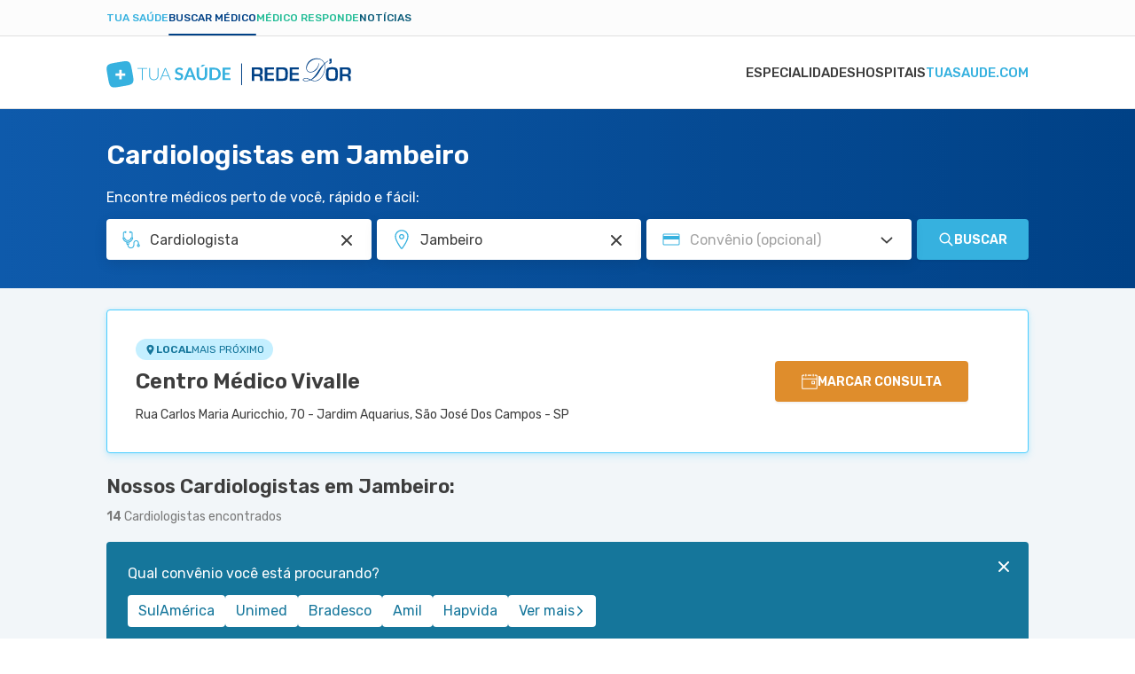

--- FILE ---
content_type: text/html; charset=utf-8
request_url: https://www.tuasaude.com/marcar-consulta/cardiologista/em/jambeiro/
body_size: 64899
content:
<!DOCTYPE html>
<html lang="pt-BR" class="" data-big-menu="1">

<head>
	<meta charset="UTF-8">
<meta name="viewport" content="width=device-width, initial-scale=1.0">
<meta http-equiv="X-UA-Compatible" content="IE=Edge">
<meta http-equiv="Content-Type" content="text/html; charset=UTF-8">
<meta name="format-detection" content="telephone=no">
<link rel="preconnect" href="https://static.tuasaude.com/" />
<link rel="preconnect" href="https://image.tuasaude.com/" />

	<link rel="canonical" href="https://www.tuasaude.com/marcar-consulta/cardiologista/em/jambeiro/">

<title>Cardiologistas em Jambeiro - Marcar consulta</title>
	<meta name="description" content="Temos mais de 10 Cardiologistas em 2 unidades de saúde de Jambeiro. Confira a lista de médicos completa e marque consulta facilmente!">
<link rel="shortcut icon" href="https://static.tuasaude.com/favicon.ico">

<link rel="alternate" type="application/rss+xml" title="RSS feed do TuaSaúde" href="/feed/">
<meta name="robots" content="max-image-preview:standard">

<meta name="google-site-verification" content="qVWz-RXukA3WtbmAzGbHf4ILTE-pZlB8QktFxuWUiDg">
<meta name="y_key" content="af224c5a19b76802">
<meta name="msvalidate.01" content="3E8C69C37B0951A16A22DAFEEEF764C5">

<link rel="preconnect" href="https://fonts.googleapis.com">
<link rel="preconnect" href="https://fonts.gstatic.com" crossorigin>
<link href="https://fonts.googleapis.com/css2?family=Rubik:ital,wght@0,300..600;1,300..600&display=swap" rel="stylesheet">


<link rel='stylesheet' href='https://static.tuasaude.com/resources/harmony/css/styles.min.css?v=1769096795' type='text/css' media='all'>
<meta property="fb:admins" content="806619650">
<meta property="fb:app_id" content="834437607349935"><meta property="og:site_name" content="Tua Saúde">
<meta property="og:type" content="website">
<meta property="og:image" content="">
<meta property="og:title" content="Cardiologistas em Jambeiro - Marcar consulta">
<meta property="og:description" content="Temos mais de 10 Cardiologistas em 2 unidades de saúde de Jambeiro. Confira a lista de médicos completa e marque consulta facilmente!">
<meta property="og:url" content="https://www.tuasaude.com/marcar-consulta/cardiologista/em/jambeiro/">
<meta name="twitter:card" content="summary_large_image">
<meta name="twitter:site" content="@tuasaude">
<meta name="twitter:title" content="Cardiologistas em Jambeiro - Marcar consulta">
<meta name="twitter:description" content="Temos mais de 10 Cardiologistas em 2 unidades de saúde de Jambeiro. Confira a lista de médicos completa e marque consulta facilmente!">
<meta name="twitter:image" content="">
<meta property="og:locale" content="pt_BR">

	<script>
				let rDorLinkBuilder={uid:null,doneBinding:null,componentName:"rdorCTA",baseUrl:"https://www.rededorsaoluiz.com.br/paciente/marcar-consulta/",init(){this.doneBinding=setInterval(()=>{var e;"undefined"!=typeof main&&(clearInterval(this.doneBinding),e=main.getPage().rdor_contentType||"page_generic",this.setLocalStorageUTM("rdor_contentType",e),this.updateIntentType(),this.handleRecreateUrl())},500)},updateIntentType(){var e,t;"medicSearcher"!==this.getLocalStorageUTM("rdor_intentType")&&(e=document.referrer.includes("tuasaude.com"),t=/tuasaude\.com\/marcar-consulta|tuasaude\.test\/marcar-consulta/.test(window.location.href),this.setLocalStorageUTM("rdor_intentType",!e&&t?"medicSearcher":"tuasaudeReader"))},getParameterByName(e,t){e=e.replace(/[\[\]]/g,"\\$&");e=new RegExp("[?&]"+e+"(=([^&#]*)|&|#|$)").exec(t);return e?e[2]?decodeURIComponent(e[2].replace(/\+/g," ")):"":null},handleRecreateUrl(){document.querySelectorAll("[data-rdor-cta]").forEach(e=>{let t=e.getAttribute("data-rdor-internal-cta-type");var a=e.getAttribute("data-rdor-external-cta-type");let r=e.getAttribute("data-rdor-content-cta-type");var n=e.getAttribute("data-rdor-loaded"),o=new URL(e.href),o=""+o.origin+o.pathname;a&&!n&&(e.setAttribute("data-rdor-loaded",!0),e.href=this.create({baseUrl:o,banner:a,content:r,data:{location:this.getParameterByName("unidadem",e.href),specialty:this.getParameterByName("especialidadem",e.href),medic:this.getParameterByName("medicom",e.href),planordsl:this.getParameterByName("planordsl",e.href),exam:this.getParameterByName("examem",e.href)}}),e.addEventListener("click",()=>{eventTracker.sendAnalytics({component:this.componentName,action:"CTAClick",infos:{}})})),e.setAttribute("data-google-interstitial","false"),t&&!n&&(e.setAttribute("data-rdor-loaded",!0),e.addEventListener("click",()=>{this.setLocalStorageUTM("rdor_internalCtaType",t),r&&this.setLocalStorageUTM("rdor_contentType",r)}))})},mapRdorParams(t){let a={email:"planordsl",phone:"phone",medic:"medicom",specialty:"especialidadem",healthPlan:"planordsl",planordsl:"planordsl",type:"type",exam:"examem"},r={};return void 0===t&&(t={}),Object.keys(a).forEach(e=>{t[e]&&(r[a[e]]=t[e])}),t.location&&(r.unidadem=t.location),r},create({baseUrl:e,banner:t,data:a,content:r}){let n=this.createUtm({campaign:t,content:r}),o=`${e||this.baseUrl}?uid=`+this.getUid();t=Object.keys(n).map(e=>e+"="+n[e]).join("&");return o+="&"+t,(a=this.mapRdorParams(a))&&(str=Object.keys(a).map(e=>e+"="+a[e]).join("&"))&&(o+="&"+str),o},createUtm({campaign:e,content:t}){var a=this.getLocalStorageUTM("rdor_internalCtaType"),r=window.location.href,r=/tuasaude\.com\/marcar-consulta|tuasaude\.test\/marcar-consulta|tuasaude\.test:3000\/marcar-consulta/.test(r),e={utm_source:"tuasaude.com",utm_medium:this.getLocalStorageUTM("rdor_intentType"),utm_campaign:e,utm_content:t||this.getLocalStorageUTM("rdor_contentType")};return r&&a&&(e.utm_term=a),e},getUid(){return this.uid||this.createUid()},createUid(){var e=Date.now().toString(36)+Math.random().toString(36).substr(2);return this.uuid=e},setLocalStorageUTM(e,t){t={value:t,time:(new Date).getTime()};try{window.localStorage.setItem(e,JSON.stringify(t))}catch{}},getLocalStorageUTM(e){let t;try{t=window.localStorage.getItem(e)}catch{return}if(!t)return"";var{value:a,time:r}=JSON.parse(t);if(48<(Date.now()-r)/36e5){try{window.localStorage.removeItem(e)}catch{return}return""}return a}};rDorLinkBuilder.init();	</script>
	
	
</head>

<body>
	<header class="header-appointment">
  
<div class="product-menu">
  <div class="container">
    <ul>
                        <li><a href="https://www.tuasaude.com/" data-type="blog" data-active="">Tua Saúde</a></li>
                                <li><a href="https://www.tuasaude.com/marcar-consulta/" data-type="find-doctor" data-active="1">Buscar médico</a></li>
                                              <li><a href="https://www.tuasaude.com/medico-responde/" data-type="doctor-answer" data-active="">Médico Responde</a></li>
                                <li><a href="https://www.tuasaude.com/news/" data-type="news" data-active="">Notícias</a></li>
                  </ul>

      </div>
</div>
  <div class="nav-header">
    <div class="container header-wrapper">
      
<nav>
    <div id="menuToggle">
        <button class="hamburger-toggle" aria-label="Abrir Menu">
            <div class="hamburger">
                <span></span>
                <span></span>
                <span></span>
            </div>
        </button>
        <div id="menu" class="hide-top">
            <ul class="navigation-menu">
                                                        <li class="">
                        <a href="https://www.tuasaude.com/marcar-consulta/especialidades/" class=" menu-link">
                            Especialidades                                                    </a>
                    </li>
                                                        <li class="">
                        <a href="https://www.tuasaude.com/marcar-consulta/hospital/" class=" menu-link">
                            Hospitais                                                    </a>
                    </li>
                                                        <li class="">
                        <a href="https://www.tuasaude.com/" class="super-special menu-link">
                            tuasaude.com                                                            
<svg 
  xmlns="http://www.w3.org/2000/svg"
  viewBox="0 0 16 14"
  width="1em"
  height="1em"
  class="icon icon-arrow-right "
  fill="currentColor"
>
  <path fill-rule="evenodd" clip-rule="evenodd" d="M9.17627 0.667893C8.78574 0.277369 8.15258 0.277369 7.76205 0.667893C7.37153 1.05842 7.37153 1.69158 7.76205 2.08211L11.6799 6H1.90583C1.35354 6 0.905826 6.44772 0.905826 7C0.905826 7.55228 1.35354 8 1.90583 8H11.6799L7.76205 11.9179C7.37153 12.3084 7.37153 12.9416 7.76205 13.3321C8.15258 13.7226 8.78574 13.7226 9.17627 13.3321L14.8013 7.70711C15.1918 7.31658 15.1918 6.68342 14.8013 6.29289L9.17627 0.667893Z"/>
</svg>
                                                    </a>
                    </li>
                            </ul>
        </div>
    </div>
</nav>      <div class="header-logo">
        <a href="https://www.tuasaude.com/marcar-consulta/" class="header-logo-link">
          
<svg 
  xmlns="http://www.w3.org/2000/svg"
  viewBox="0 0 276 34"
  width="1em"
  height="0.123em"
  class="icon icon-logo-tuasaude-rdor "
  fill="currentColor"
>
<path fill-rule="evenodd" clip-rule="evenodd" d="M29.1737 17.2007L29.1929 17.3092L29.3306 18.0687L29.3497 18.1772L29.4875 18.9405L29.5066 19.0491L29.6405 19.8161L29.6597 19.9171L29.7936 20.6917L29.8089 20.7814L29.939 21.5784L30.0729 22.4802L30.0882 22.5962L30.1762 23.3221L30.1838 23.4081L30.245 24.134L30.2527 24.2462L30.2604 24.3884L30.2757 24.916V25.1368L30.268 25.4623L30.2565 25.6643L30.2259 26.0423L30.18 26.3753L30.1035 26.7756L30.0576 26.9665L29.9925 27.1984L29.828 27.6587L29.7056 27.9243L29.541 28.2274L29.3191 28.5567L29.1776 28.74L28.9977 28.9421L28.7337 29.2002L28.5463 29.3649L28.2211 29.6118L27.9379 29.7989L27.7275 29.9224L27.6318 29.9748L27.3334 30.1282L26.9776 30.2891L26.8819 30.3302L26.7289 30.3938L26.2659 30.566L26.0211 30.6483L25.6882 30.753L25.5046 30.8092L25.1487 30.9102L24.7202 31.0187L24.2687 31.1272L23.8632 31.217L23.3811 31.318L23.0023 31.3929L22.8684 31.4191L22.4934 31.4901L22.13 31.5575L21.9654 31.5874L21.602 31.651L21.2461 31.7146L21.0701 31.7446L20.7143 31.8082L20.3585 31.8718L20.1748 31.9017L19.819 31.9616L19.4632 32.0215L19.2795 32.0514L18.9237 32.1113L18.5679 32.1749L18.3842 32.2048L18.0284 32.2647L17.6726 32.3283L17.4889 32.362L17.1331 32.4218L16.7773 32.4854L16.5936 32.5154L16.2378 32.5752L15.882 32.6351L15.6983 32.665L15.3425 32.7249L14.9867 32.7848L14.803 32.8147L14.4472 32.8746L14.0914 32.9344L13.9154 32.9644L13.5557 33.0242L13.1923 33.0841L13.0278 33.1103L12.6643 33.1664L12.2855 33.2263L12.1478 33.245L11.7652 33.3011L11.3596 33.3572L10.866 33.4171L10.4222 33.4658L9.96307 33.5069L9.59195 33.5331L9.40064 33.5443L9.05247 33.5556H8.7923H8.29874L8.13039 33.5481L8.02326 33.5406L7.633 33.5069L7.29631 33.462L7.18918 33.4433L6.94813 33.3984L6.61527 33.3198L6.22118 33.1964L5.98779 33.1066L5.6511 32.9531L5.41388 32.8222L5.21493 32.6987L4.89354 32.463L4.63337 32.2347L4.42676 32.0252L4.10919 31.6473L4.00972 31.5163L3.85285 31.2881L3.64241 30.9364L3.48555 30.637L3.32485 30.2928L3.2445 30.1057L3.12207 29.8026L3.04555 29.5931L2.8772 29.0917L2.83511 28.9533L2.80068 28.8448L2.60555 28.1451L2.58259 28.059L2.41042 27.3481L2.38746 27.2433L2.20764 26.4052L2.03929 25.5521L2.02016 25.4623L1.87477 24.6915L1.85564 24.5905L1.71408 23.8272L1.69495 23.7187L1.55721 22.9554L1.53808 22.8469L1.40034 22.0873L1.38121 21.9788L1.24347 21.2155L1.22434 21.107L1.0866 20.3437L1.06747 20.2352L0.929734 19.4756L0.910604 19.3671L0.772865 18.6038L0.753735 18.4953L0.619823 17.7282L0.600692 17.6272L0.46678 16.8527L0.451476 16.7629L0.321389 15.9659L0.187477 15.0642L0.172173 14.9482L0.0841734 14.2223L0.0765213 14.1362L0.0153043 13.4103L0.00765213 13.2981L0 13.1559L0.00382607 12.6395V12.4188L0.0114782 12.0933L0.0229564 11.8912L0.0535649 11.5133L0.0994777 11.1803L0.175999 10.7799L0.221912 10.5891L0.286955 10.3571L0.451476 9.89689L0.57391 9.63123L0.738431 9.32816L0.960342 8.99889L1.10191 8.81555L1.28173 8.6135L1.54573 8.35532L1.73321 8.19069L2.05842 7.94373L2.34155 7.75665L2.55199 7.63317L2.64764 7.58079L2.94607 7.42738L3.30189 7.26649L3.39755 7.22533L3.55441 7.16172L4.01354 6.98961L4.25841 6.90729L4.59128 6.80252L4.77493 6.7464L5.13075 6.64537L5.55927 6.53686L6.01075 6.42835L6.41631 6.33855L6.8984 6.23753L7.27718 6.16269L7.41109 6.1365L7.78604 6.06541L8.14952 5.99806L8.31404 5.96813L8.67752 5.90452L9.03334 5.84091L9.20934 5.81097L9.56516 5.74737L9.92099 5.68376L10.1046 5.65382L10.4605 5.59396L10.8163 5.53409L10.9999 5.50416L11.3558 5.44429L11.7116 5.38068L11.8952 5.35075L12.2511 5.29088L12.6069 5.22727L12.7905 5.1936L13.1464 5.13373L13.5022 5.07012L13.6858 5.04019L14.0417 4.98032L14.3975 4.92045L14.5811 4.89052L14.937 4.83065L15.2928 4.77079L15.4764 4.74085L15.8323 4.68099L16.1881 4.62112L16.3641 4.59119L16.7237 4.53132L17.0872 4.47145L17.2517 4.44526L17.619 4.38914L17.994 4.32927L18.1317 4.31056L18.5143 4.25443L18.9199 4.19831L19.4135 4.13844L19.8573 4.0898L20.3164 4.04864L20.6875 4.02245L20.8788 4.01123L21.227 4H21.4872H21.9807L22.1491 4.00748L22.2562 4.01497L22.6465 4.04864L22.9832 4.09354L23.0903 4.11225L23.3313 4.15715L23.6642 4.23573L24.0583 4.3592L24.2917 4.449L24.6284 4.60241L24.8656 4.73337L25.0646 4.85685L25.3859 5.09257L25.6461 5.32081L25.8527 5.53035L26.1703 5.90826L26.2698 6.03922L26.4266 6.26746L26.6371 6.61918L26.7939 6.91851L26.9546 7.26275L27.035 7.44983L27.1574 7.75291L27.2339 7.96244L27.4023 8.46383L27.4444 8.60227L27.4788 8.71078L27.6739 9.41047L27.6969 9.49653L27.8691 10.2075L27.892 10.3122L28.0718 11.1504L28.2402 12.0035L28.2593 12.0933L28.4047 12.864L28.4238 12.9651L28.5654 13.7284L28.5845 13.8369L28.7223 14.6002L28.7414 14.7087L28.8791 15.4683L28.8983 15.5768L29.036 16.3401L29.1929 17.2119L29.1737 17.2007ZM14.187 17.8442V13.9753C14.187 13.9005 14.2483 13.8406 14.321 13.8406H16.7773C16.85 13.8406 16.9112 13.9005 16.9112 13.9753V17.8442H20.8674C20.9439 17.8442 21.0051 17.9041 21.0051 17.9752V20.3773C21.0051 20.4484 20.9439 20.5083 20.8674 20.5083H16.9112V24.3772C16.9112 24.452 16.85 24.5119 16.7773 24.5119H14.321C14.2483 24.5119 14.187 24.452 14.187 24.3772V20.5083H10.2309C10.1544 20.5083 10.0932 20.4484 10.0932 20.3773V17.9752C10.0932 17.9041 10.1544 17.8442 10.2309 17.8442H14.187Z" fill="#36B1DF"/>
<path d="M45.7513 11.6597V12.4978H40.8577V25.2831H39.8553V12.4978H34.9312V11.6597H45.7513Z" fill="#36B1DF"/>
<path d="M53.3118 24.5797C53.9813 24.5797 54.5782 24.4674 55.11 24.2392C55.638 24.011 56.0857 23.6967 56.453 23.2926C56.8203 22.8885 57.0996 22.4133 57.2947 21.8632C57.4899 21.3132 57.5855 20.722 57.5855 20.0859V11.6597H58.5879V20.0859C58.5879 20.838 58.4655 21.5377 58.2245 22.1888C57.9834 22.8398 57.6314 23.4086 57.1761 23.8912C56.7208 24.3739 56.166 24.7556 55.5118 25.0324C54.8575 25.3093 54.1267 25.4478 53.3118 25.4478C52.4968 25.4478 51.7661 25.3093 51.1118 25.0324C50.4575 24.7556 49.9028 24.3776 49.4475 23.8912C48.9922 23.4086 48.6402 22.8398 48.3991 22.1888C48.1543 21.5377 48.0356 20.8343 48.0356 20.0859V11.6597H49.0496V20.0747C49.0496 20.7108 49.1452 21.302 49.3403 21.852C49.5355 22.402 49.8148 22.8772 50.1782 23.2813C50.5417 23.6854 50.9894 24.0035 51.5174 24.2355C52.0454 24.4674 52.6461 24.5834 53.3156 24.5834L53.3118 24.5797Z" fill="#36B1DF"/>
<path d="M72.5428 25.2828H71.7661C71.6743 25.2828 71.5977 25.2604 71.5403 25.2117C71.483 25.1631 71.437 25.0995 71.4026 25.0246L69.7574 21.0659H62.9164L61.2827 25.0246C61.2559 25.0957 61.21 25.1556 61.1449 25.208C61.0799 25.2604 60.9995 25.2866 60.9077 25.2866H60.1387L65.8395 11.6631H66.8419L72.5428 25.2866V25.2828ZM63.2187 20.3326H69.459L66.6124 13.4479C66.5665 13.3394 66.5205 13.2159 66.4746 13.0774C66.4287 12.939 66.3828 12.7931 66.3369 12.6397C66.291 12.7931 66.2451 12.939 66.1992 13.0774C66.1532 13.2159 66.1073 13.3431 66.0614 13.4591L63.2148 20.3326H63.2187Z" fill="#36B1DF"/>
<path d="M85.5467 13.8931C85.474 14.0353 85.3898 14.1325 85.2941 14.1924C85.1985 14.2485 85.0875 14.2785 84.9536 14.2785C84.8197 14.2785 84.6743 14.2298 84.5098 14.1288C84.3453 14.0278 84.1502 13.9193 83.9282 13.7958C83.7063 13.6723 83.4423 13.5638 83.1477 13.4628C82.8493 13.3618 82.4973 13.3131 82.0879 13.3131C81.7206 13.3131 81.3992 13.358 81.1276 13.4441C80.8559 13.5301 80.6263 13.6499 80.4389 13.8033C80.2514 13.9567 80.1137 14.1438 80.0218 14.357C79.93 14.5741 79.8841 14.8098 79.8841 15.0642C79.8841 15.3897 79.9759 15.6629 80.1634 15.8836C80.3509 16.1007 80.5957 16.2877 80.9057 16.4412C81.2156 16.5946 81.5637 16.733 81.9578 16.8565C82.3519 16.98 82.7536 17.1072 83.163 17.2456C83.5724 17.3841 83.9742 17.545 84.3682 17.7283C84.7623 17.9116 85.1143 18.1436 85.4204 18.4205C85.7265 18.7011 85.9752 19.0416 86.1627 19.4457C86.3501 19.8498 86.442 20.34 86.442 20.92C86.442 21.5486 86.331 22.136 86.1129 22.686C85.8948 23.2361 85.5734 23.715 85.1488 24.1191C84.7241 24.5269 84.2075 24.8487 83.5992 25.0807C82.9909 25.3127 82.2907 25.4324 81.5025 25.4324C81.051 25.4324 80.6034 25.3875 80.1634 25.3015C79.7234 25.2154 79.3025 25.0919 78.897 24.931C78.4914 24.7701 78.1165 24.5793 77.7645 24.3548C77.4125 24.1303 77.0987 23.8796 76.8232 23.6027L77.5923 22.3605C77.665 22.2707 77.753 22.1959 77.8525 22.136C77.9519 22.0761 78.0667 22.0462 78.193 22.0462C78.3575 22.0462 78.5335 22.1136 78.7248 22.2445C78.9161 22.3755 79.138 22.5214 79.3982 22.6823C79.6584 22.8432 79.9644 22.9891 80.3126 23.1201C80.6646 23.251 81.0855 23.3184 81.579 23.3184C82.3328 23.3184 82.9182 23.1425 83.3314 22.7945C83.7446 22.4466 83.9512 21.9414 83.9512 21.2866C83.9512 20.92 83.8555 20.6206 83.6719 20.3924C83.4844 20.1604 83.2357 19.9658 82.9296 19.8087C82.6197 19.6515 82.2716 19.5168 81.8775 19.4083C81.4834 19.2998 81.0817 19.1801 80.6761 19.0529C80.2705 18.9256 79.8688 18.7722 79.4747 18.5889C79.0806 18.4093 78.7286 18.1736 78.4225 17.8854C78.1126 17.5973 77.8678 17.2344 77.6803 16.8041C77.4928 16.3701 77.401 15.835 77.401 15.1989C77.401 14.6938 77.5043 14.1961 77.7109 13.7172C77.9175 13.2345 78.2198 12.808 78.6177 12.4376C79.0156 12.0671 79.5015 11.7678 80.0792 11.5433C80.657 11.3188 81.315 11.2065 82.0573 11.2065C82.899 11.2065 83.6719 11.3338 84.3797 11.5919C85.0875 11.8501 85.6921 12.2093 86.1894 12.6695L85.539 13.8931H85.5467Z" fill="#36B1DF"/>
<path d="M100.993 25.2829H98.9456C98.716 25.2829 98.5286 25.2268 98.3793 25.1145C98.2301 25.0023 98.123 24.8638 98.058 24.6955L96.9943 21.8555H91.0983L90.0347 24.6955C89.9811 24.8414 89.8778 24.9761 89.7248 25.0996C89.5717 25.223 89.3804 25.2829 89.1585 25.2829H87.1001L92.6938 11.3601H95.4027L100.996 25.2829H100.993ZM91.7794 20.0258H96.3171L94.5839 15.3936C94.5035 15.1878 94.4194 14.9446 94.3237 14.6678C94.2281 14.3871 94.1362 14.0841 94.0444 13.7585C93.9526 14.0841 93.8608 14.3909 93.7728 14.6715C93.6848 14.9521 93.5968 15.2028 93.5126 15.4124L91.7794 20.0258Z" fill="#36B1DF"/>
<path d="M107.696 23.1948C108.208 23.1948 108.668 23.1125 109.069 22.9441C109.471 22.7758 109.815 22.5438 110.095 22.2407C110.374 21.9376 110.588 21.5747 110.734 21.1444C110.879 20.7141 110.956 20.2314 110.956 19.7001V11.3599H113.603V19.6964C113.603 20.5233 113.465 21.2903 113.194 21.9938C112.922 22.6972 112.528 23.3033 112.015 23.8122C111.503 24.3211 110.883 24.7214 110.156 25.0058C109.429 25.2902 108.606 25.4361 107.696 25.4361C106.785 25.4361 105.963 25.2939 105.236 25.0058C104.509 24.7214 103.889 24.3211 103.38 23.8122C102.871 23.3033 102.481 22.6934 102.209 21.9938C101.938 21.2903 101.8 20.527 101.8 19.6964V11.3599H104.447V19.6889C104.447 20.2202 104.52 20.7029 104.669 21.1332C104.819 21.5635 105.029 21.9301 105.304 22.237C105.58 22.54 105.92 22.7795 106.322 22.9441C106.724 23.1125 107.183 23.1948 107.696 23.1948ZM111.487 8.04102L108.572 10.1214C108.499 10.1738 108.434 10.2149 108.369 10.2449C108.308 10.2785 108.243 10.301 108.182 10.3234C108.12 10.3422 108.055 10.3571 107.987 10.3609C107.918 10.3683 107.837 10.3721 107.746 10.3721H105.836L107.765 8.42641C107.845 8.34783 107.918 8.28423 107.987 8.23558C108.055 8.1832 108.124 8.14578 108.197 8.11585C108.27 8.08592 108.35 8.06721 108.442 8.05972C108.534 8.0485 108.645 8.04476 108.779 8.04476H111.487V8.04102Z" fill="#36B1DF"/>
<path d="M128.942 18.3231C128.942 19.3446 128.766 20.28 128.422 21.1331C128.078 21.9862 127.584 22.7234 126.957 23.337C126.325 23.9544 125.568 24.4296 124.684 24.7701C123.796 25.1105 122.817 25.2789 121.742 25.2789H116.309V11.3599H121.742C122.817 11.3599 123.8 11.532 124.684 11.8762C125.571 12.2205 126.329 12.6994 126.957 13.3093C127.584 13.9192 128.074 14.6563 128.422 15.5094C128.77 16.3625 128.942 17.3017 128.942 18.3194V18.3231ZM126.233 18.3231C126.233 17.5598 126.126 16.8751 125.92 16.269C125.713 15.6628 125.411 15.1502 125.024 14.7274C124.638 14.3083 124.167 13.9865 123.613 13.7583C123.058 13.5338 122.434 13.4215 121.738 13.4215H118.972V23.221H121.738C122.434 23.221 123.058 23.1087 123.613 22.8842C124.167 22.6597 124.638 22.338 125.024 21.9152C125.411 21.4961 125.709 20.9797 125.92 20.3736C126.13 19.7674 126.233 19.0827 126.233 18.3194V18.3231Z" fill="#36B1DF"/>
<path d="M140 11.3599V13.4215H133.691V17.2829H138.661V19.2773H133.691V23.2135H140V25.2827H131.02V11.3599H140Z" fill="#36B1DF"/>
<line x1="152.5" y1="6.57593" x2="152.5" y2="30.9795" stroke="#004186"/>
<path d="M209.703 13.357V17.2995H216.85V19.4179H209.703V23.7257H217.305V26.1412H206.824V10.9416H217.237V13.357H209.703ZM194.437 23.7257H198.55C199.938 23.7257 200.839 23.4077 201.244 22.7717C201.652 22.133 201.858 20.7268 201.858 18.5558C201.858 16.3848 201.676 14.8814 201.31 14.2717C200.941 13.6593 200.08 13.357 198.729 13.357H194.437V23.7257ZM191.558 26.1412V10.9416H199.029C201.157 10.9416 202.648 11.4042 203.501 12.332C204.354 13.2624 204.781 14.8893 204.781 17.2128C204.781 21.0028 204.438 23.4419 203.754 24.5221C203.069 25.605 201.523 26.1438 199.119 26.1438H191.561L191.558 26.1412ZM181.531 13.3544V17.2969H188.678V19.4153H181.531V23.7231H189.136V26.1385H178.652V10.9416H189.065V13.357H181.531V13.3544ZM166.878 18.5979H171.031C172.016 18.5979 172.672 18.4192 172.996 18.067C173.32 17.7148 173.48 17.0025 173.48 15.9406C173.48 14.8788 173.341 14.1481 173.062 13.8327C172.782 13.5173 172.174 13.357 171.234 13.357H166.878V18.5979ZM266.45 18.5979H270.602C271.587 18.5979 272.243 18.4192 272.567 18.067C272.891 17.7148 273.051 17.0025 273.051 15.9406C273.051 14.8788 272.912 14.1481 272.633 13.8327C272.354 13.5173 271.745 13.357 270.805 13.357H266.452V18.5979H266.45ZM263.571 26.1412V10.9416H271.069C272.93 10.9416 274.213 11.2649 274.916 11.9088C275.619 12.5554 275.969 13.725 275.969 15.4176C275.969 16.9526 275.795 18.0039 275.445 18.569C275.095 19.1314 274.376 19.5231 273.288 19.7359V19.8385C274.971 19.941 275.811 20.924 275.811 22.7848V26.1385H272.933V23.363C272.933 21.7939 272.161 21.0107 270.61 21.0107H266.447V26.1385H263.569L263.571 26.1412ZM254.605 13.286C252.656 13.286 251.521 13.5357 251.192 14.0351C250.865 14.5319 250.702 16.2534 250.702 19.205C250.702 21.3865 250.891 22.7033 251.276 23.1475C251.66 23.5917 252.795 23.8151 254.67 23.8151C256.545 23.8151 257.549 23.5654 257.904 23.0634C258.262 22.5614 258.441 21.0422 258.441 18.5006C258.441 15.959 258.27 14.4478 257.931 13.9799C257.591 13.5173 256.485 13.286 254.605 13.286ZM254.826 10.8233C257.593 10.8233 259.374 11.2833 260.169 12.1979C260.964 13.1126 261.364 15.16 261.364 18.3429C261.364 21.8228 260.964 24.0149 260.166 24.919C259.368 25.8232 257.43 26.2752 254.36 26.2752C251.592 26.2752 249.809 25.8258 248.998 24.9348C248.187 24.0411 247.781 22.0752 247.781 19.0316C247.781 15.415 248.182 13.1415 248.977 12.2137C249.772 11.2859 251.724 10.8233 254.831 10.8233H254.826ZM254.294 1.31401V4.10529C254.294 5.95826 253.496 6.88869 251.897 6.88869C251.811 6.88869 251.65 6.88343 251.418 6.88081V5.62446C252.248 5.62446 252.664 5.26176 252.664 4.53897L252.677 4.18414H251.61V1.31927H254.294V1.31401ZM229.969 25.0504C228.105 24.1673 226.454 23.7205 225.018 23.7205C224.244 23.7205 223.615 23.8335 223.128 24.0517C222.643 24.2777 222.401 24.5589 222.401 24.9032C222.401 25.2475 222.659 25.5104 223.175 25.7233C223.686 25.9414 224.336 26.0492 225.126 26.0492C226.68 26.0492 228.297 25.718 229.969 25.0452V25.0504ZM231.346 25.0636C232.616 25.697 233.901 26.015 235.196 26.015C237.174 26.015 238.986 25.3133 240.637 23.9018C242.954 21.9411 244.632 19.2576 245.68 15.8539C246.265 13.9431 246.557 12.169 246.557 10.5394C246.557 9.51176 246.417 8.46569 246.133 7.39859C245.306 8.35004 244.558 9.32252 243.887 10.3081C243.215 11.299 242.257 12.8392 241.006 14.9471C239.747 17.0787 238.688 18.6715 237.835 19.7307C236.985 20.7899 235.936 21.8228 234.68 22.8269C233.998 23.3657 232.884 24.1121 231.341 25.0636H231.346ZM246.512 7.03062C246.852 8.1976 247.023 9.34355 247.023 10.4711C247.023 12.2321 246.733 14.0745 246.162 15.9985C245.072 19.6334 243.286 22.4799 240.792 24.5405C239.162 25.8994 237.293 26.5775 235.186 26.5775C234.449 26.5775 233.782 26.5013 233.187 26.3593C232.595 26.2095 231.741 25.902 230.633 25.4315C228.645 26.22 226.796 26.6169 225.095 26.6169C224.257 26.6169 223.552 26.517 222.972 26.3225C222.622 26.2095 222.322 26.015 222.08 25.7338C221.837 25.4526 221.719 25.1687 221.719 24.8875C221.719 24.3487 222.024 23.915 222.627 23.597C223.23 23.2763 224.052 23.1212 225.079 23.1212C226.696 23.1212 228.547 23.66 230.633 24.7377C231.997 23.8283 233.277 22.6876 234.475 21.3024C235.223 20.4325 235.834 19.6676 236.297 19.0079C236.766 18.3429 237.969 16.5452 239.905 13.6041C241.417 11.3411 243.399 9.04129 245.851 6.70208C245.293 5.42471 244.658 4.44435 243.942 3.75573C242.47 2.32066 240.49 1.60575 237.996 1.60575C234.717 1.60575 231.944 2.69651 229.674 4.87802C228.544 5.95563 227.662 7.14627 227.025 8.4578C226.44 9.66157 226.148 10.8575 226.148 12.0612C226.148 13.265 226.53 14.2349 227.299 14.9813C228.026 15.6883 229.024 16.0458 230.293 16.0458C232.05 16.0458 233.738 15.3808 235.352 14.0456C237.551 12.2216 239.068 9.6458 239.905 6.31046L240.255 6.42348C239.921 8.56819 239.207 10.4606 238.117 12.1033C237.008 13.7696 235.634 15.0102 233.998 15.8197C232.832 16.3953 231.618 16.6845 230.369 16.6845C228.713 16.6845 227.446 16.1404 226.569 15.0496C225.79 14.085 225.403 12.8997 225.403 11.5014C225.403 9.71414 225.935 7.9663 226.993 6.25001C228.084 4.50217 229.524 3.15384 231.315 2.19976C233.106 1.25356 235.099 0.777832 237.298 0.777832C240.226 0.777832 242.533 1.62415 244.232 3.30891C244.94 4.00542 245.609 5.00155 246.246 6.29206C247.655 5.06989 248.998 4.11055 250.267 3.40879L250.386 3.87137C249.219 4.59153 247.929 5.64549 246.515 7.02273L246.512 7.03062ZM164 26.1412V10.9416H171.497C173.359 10.9416 174.642 11.2649 175.345 11.9088C176.048 12.5554 176.398 13.725 176.398 15.4176C176.398 16.9526 176.224 18.0039 175.874 18.569C175.524 19.1314 174.805 19.5231 173.717 19.7359V19.8385C175.4 19.941 176.24 20.924 176.24 22.7848V26.1385H173.362V23.363C173.362 21.7939 172.59 21.0107 171.039 21.0107H166.878V26.1385H164V26.1412Z" fill="#004186"/>
</svg>        </a>
      </div>
    </div>
  </div>
</header>

	
<header class="find-doctor-search-header">
  <div class="container">
		<h1 class="title">Cardiologistas em Jambeiro</h1>

    <span class="subtitle">Encontre médicos perto de você, rápido e fácil:</span>

    
  <button class="fake-form-find-doctor">
    
<svg 
  xmlns="http://www.w3.org/2000/svg"
  viewBox="0 0 24 24"
  width="1em"
  height="1em"
  class="icon icon-search "
  fill="currentColor"
>
  <path d="M9.369 2.041A8.016 8.016 0 0 0 2.82 6.54a7.885 7.885 0 0 0-.657 4.968c.403 2.087 1.686 3.995 3.477 5.171 1.12.735 2.392 1.162 3.833 1.286 1.629.141 3.501-.364 4.956-1.337.237-.158.447-.295.466-.303.019-.008 1.288 1.238 2.82 2.768 2.91 2.908 2.951 2.945 3.285 2.945.441 0 1.042-.599 1.039-1.036-.002-.337-.036-.375-2.941-3.282-1.528-1.53-2.778-2.793-2.778-2.809 0-.015.137-.231.304-.479a7.864 7.864 0 0 0 1.331-3.892 7.94 7.94 0 0 0-2.308-6.168c-1.637-1.648-3.979-2.518-6.278-2.331m1.951 2.092c1.586.378 2.898 1.301 3.768 2.651.325.506.67 1.36.811 2.016.091.416.124 1.493.063 1.983-.16 1.268-.723 2.433-1.64 3.39a5.469 5.469 0 0 1-1.52 1.142c-.905.465-1.589.642-2.602.673-.595.018-.774.008-1.195-.064-1.306-.222-2.31-.743-3.246-1.681-.878-.882-1.372-1.785-1.646-3.008-.081-.36-.093-.523-.093-1.235 0-.878.036-1.144.246-1.815a6.022 6.022 0 0 1 3.657-3.826c.781-.288 1.23-.358 2.197-.34.661.012.844.029 1.2.114" fill-rule="evenodd"/>
</svg>
    <span class="info-wrapper">
      <span class="primary-info">Cardiologista</span>
              <span class="secondary-info">
                      <span>Jambeiro</span>
                            </span>
          </span>
  </button>

<form 
  class="form-find-doctor" 
  data-type="" 
  data-modal  >
      <button type="button" class="modal-close">
      
<svg 
  xmlns="http://www.w3.org/2000/svg"
  viewBox="0 0 24 24"
  width="1em"
  height="1em"
  class="icon icon-close "
  fill="currentColor"
>
  <path d="M17.773 4.8a1.448 1.448 0 0 0-.3.102c-.073.036-1.334 1.266-2.803 2.732L12 10.299 9.33 7.634C6.36 4.671 6.538 4.82 5.98 4.82c-.832 0-1.386.813-1.095 1.608.08.22.224.372 2.749 2.902L10.299 12l-2.626 2.63c-1.862 1.866-2.651 2.682-2.715 2.81a1.35 1.35 0 0 0-.057.924c.099.297.438.636.735.735.279.092.673.068.924-.057.128-.064.944-.853 2.81-2.715L12 13.701l2.63 2.626c1.866 1.862 2.682 2.651 2.81 2.715.251.125.645.149.924.057.297-.099.636-.438.735-.735a1.35 1.35 0 0 0-.057-.924c-.064-.128-.853-.944-2.715-2.81L13.701 12l2.685-2.69c2.974-2.981 2.836-2.817 2.832-3.35a1.204 1.204 0 0 0-1.445-1.16" fill-rule="evenodd"/>
</svg>
    </button>
    <span class="modal-title">
      Faça uma nova pesquisa
    </span>
  
  <div class="form-wrapper">
    <!-- Specialty -->
    <div class="specialty-block">
      
<div class="input-search " >
  <div class="input-icon">
    
<svg 
  xmlns="http://www.w3.org/2000/svg"
  viewBox="0 0 24 25"
  width="1em"
  height="1em"
  class="icon icon-specialty "
  fill="currentColor"
>
  <path d="M5.21064 4.99801C5.40893 4.99801 5.60372 4.94595 5.77543 4.84704C5.94715 4.74813 6.08975 4.60587 6.1889 4.43455C6.28804 4.26324 6.34024 4.0689 6.34024 3.87108C6.34024 3.67326 6.28805 3.47892 6.18892 3.3076C6.08978 3.13628 5.94718 2.99401 5.77547 2.8951C5.60375 2.79619 5.40896 2.74411 5.21068 2.74411C5.0124 2.74411 4.81761 2.79618 4.64589 2.89509C4.47417 2.994 4.33158 3.13627 4.23244 3.30758H4.08107C3.6317 3.30758 3.20074 3.48568 2.88298 3.8027C2.56523 4.11971 2.38672 4.54968 2.38672 4.99801V10.0693H3.51629V4.99801C3.51629 4.84857 3.57579 4.70524 3.68171 4.59957C3.78763 4.4939 3.93128 4.43453 4.08107 4.43453H4.23244C4.33157 4.60585 4.47416 4.74811 4.64587 4.84702C4.81758 4.94593 5.01237 4.998 5.21064 4.99801Z" />
  <path fill-rule="evenodd" clip-rule="evenodd" d="M4.1726 10.0693H2.38788C2.31436 10.0674 2.24125 10.0808 2.17327 10.1088C2.10529 10.1368 2.04394 10.1787 1.99317 10.2318C1.94241 10.2848 1.90336 10.348 1.87854 10.417C1.85372 10.4861 1.84368 10.5596 1.84907 10.6328C1.96353 11.88 2.45404 13.0634 3.25596 14.027C4.05788 14.9906 5.1336 15.6892 6.34137 16.0308V17.3945C6.34119 17.7442 6.44973 18.0853 6.65203 18.3709C6.85434 18.6565 7.14045 18.8725 7.47094 18.9891C7.47693 20.0725 7.91408 21.1093 8.68622 21.8712C9.45836 22.633 10.5022 23.0577 11.5882 23.0517C12.6742 23.0458 13.7133 22.6096 14.477 21.8393C15.2407 21.0689 15.6663 20.0275 15.6603 18.944V16.6901C15.6603 16.1297 15.8835 15.5922 16.2807 15.196C16.6778 14.7997 17.2165 14.5771 17.7783 14.5771C18.34 14.5771 18.8787 14.7997 19.2759 15.196C19.6731 15.5922 19.8962 16.1297 19.8962 16.6901V18.0537C19.5194 18.1866 19.2018 18.4482 18.9995 18.7921C18.7973 19.1361 18.7234 19.5403 18.791 19.9333C18.8586 20.3263 19.0633 20.6829 19.3689 20.9399C19.6745 21.1969 20.0613 21.3379 20.461 21.3379C20.8607 21.3379 21.2475 21.1969 21.5531 20.9399C21.8587 20.6829 22.0634 20.3263 22.1309 19.9333C22.1985 19.5403 22.1247 19.1361 21.9224 18.7921C21.7202 18.4482 21.4026 18.1866 21.0258 18.0537V16.6901C21.0258 15.8308 20.6836 15.0067 20.0746 14.3991C19.4656 13.7915 18.6396 13.4501 17.7783 13.4501C16.917 13.4501 16.091 13.7915 15.4819 14.3991C14.8729 15.0067 14.5307 15.8308 14.5307 16.6901V18.944C14.5367 19.7286 14.2301 20.4834 13.6783 21.0424C13.1264 21.6014 12.3746 21.9188 11.5882 21.9248C10.8018 21.9308 10.0453 21.6248 9.48495 21.0743C8.92464 20.5237 8.6065 19.7737 8.60051 18.9891C8.931 18.8725 9.21711 18.6565 9.41942 18.3709C9.62172 18.0853 9.73026 17.7442 9.73008 17.3945V16.032C10.9382 15.6906 12.0142 14.9919 12.8162 14.028C13.6181 13.0641 14.1084 11.8803 14.2224 10.6328C14.2278 10.5596 14.2177 10.4861 14.1929 10.417C14.1681 10.348 14.129 10.2848 14.0783 10.2318C14.0275 10.1787 13.9662 10.1368 13.8982 10.1088C13.8302 10.0808 13.7571 10.0674 13.6836 10.0693V4.99801C13.6836 4.54968 13.5051 4.11972 13.1873 3.8027C12.8696 3.48568 12.4386 3.30759 11.9892 3.30759H11.8379C11.7135 3.09274 11.5216 2.92483 11.2919 2.82989C11.0622 2.73496 10.8075 2.7183 10.5673 2.78251C10.3271 2.84672 10.1148 2.9882 9.96347 3.18502C9.8121 3.38183 9.73005 3.62298 9.73005 3.87106C9.73005 4.11914 9.8121 4.36029 9.96347 4.5571C10.1148 4.75392 10.3271 4.8954 10.5673 4.95961C10.8075 5.02382 11.0622 5.00716 11.2919 4.91223C11.5216 4.81729 11.7135 4.64938 11.8379 4.43453H11.9892C12.139 4.43453 12.2827 4.4939 12.3886 4.59957C12.4945 4.70524 12.554 4.84857 12.554 4.99801V10.0693H11.8989C11.5871 10.0693 11.3397 10.3228 11.2855 10.6305C11.1526 11.3943 10.7538 12.0867 10.1593 12.5858C9.56475 13.0849 8.81271 13.3585 8.03572 13.3585C7.25874 13.3585 6.5067 13.0849 5.91217 12.5858C5.31765 12.0867 4.9188 11.3943 4.78595 10.6305C4.73286 10.3228 4.48436 10.0693 4.1726 10.0693ZM12.3168 11.1962H12.9923C12.7373 12.3175 12.1079 13.319 11.2074 14.0364C10.3069 14.7538 9.1887 15.1446 8.03629 15.1446C6.88388 15.1446 5.76569 14.7538 4.86517 14.0364C3.96465 13.319 3.33528 12.3175 3.0803 11.1962H3.75466C4.00429 12.139 4.55958 12.973 5.33396 13.568C6.10835 14.163 7.0583 14.4856 8.03572 14.4856C9.01315 14.4856 9.9631 14.163 10.7375 13.568C11.5119 12.973 12.0672 12.139 12.3168 11.1962ZM20.461 19.0849C20.6108 19.0849 20.7544 19.1442 20.8604 19.2499C20.9663 19.3556 21.0258 19.4989 21.0258 19.6484C21.0258 19.7978 20.9663 19.9411 20.8604 20.0468C20.7544 20.1525 20.6108 20.2118 20.461 20.2118C20.3112 20.2118 20.1675 20.1525 20.0616 20.0468C19.9557 19.9411 19.8962 19.7978 19.8962 19.6484C19.8962 19.4989 19.9557 19.3556 20.0616 19.2499C20.1675 19.1442 20.3112 19.0849 20.461 19.0849ZM8.60051 16.2675V17.3945C8.60051 17.5439 8.54101 17.6872 8.43509 17.7929C8.32917 17.8986 8.18552 17.9579 8.03572 17.9579C7.88593 17.9579 7.74228 17.8986 7.63636 17.7929C7.53044 17.6872 7.47094 17.5439 7.47094 17.3945V16.2675H8.60051Z" />
</svg>
  </div>
  <button 
      class="input-right-icon"  
      type="button" 
      aria-label="Pesquisar por Especialidade ou Nome do médico"
      tabindex="-1"
    >
    
<svg 
  xmlns="http://www.w3.org/2000/svg"
  viewBox="0 0 24 24"
  width="1em"
  height="1em"
  class="icon icon-close clear-input"
  fill="currentColor"
>
  <path d="M17.773 4.8a1.448 1.448 0 0 0-.3.102c-.073.036-1.334 1.266-2.803 2.732L12 10.299 9.33 7.634C6.36 4.671 6.538 4.82 5.98 4.82c-.832 0-1.386.813-1.095 1.608.08.22.224.372 2.749 2.902L10.299 12l-2.626 2.63c-1.862 1.866-2.651 2.682-2.715 2.81a1.35 1.35 0 0 0-.057.924c.099.297.438.636.735.735.279.092.673.068.924-.057.128-.064.944-.853 2.81-2.715L12 13.701l2.63 2.626c1.866 1.862 2.682 2.651 2.81 2.715.251.125.645.149.924.057.297-.099.636-.438.735-.735a1.35 1.35 0 0 0-.057-.924c-.064-.128-.853-.944-2.715-2.81L13.701 12l2.685-2.69c2.974-2.981 2.836-2.817 2.832-3.35a1.204 1.204 0 0 0-1.445-1.16" fill-rule="evenodd"/>
</svg>
  </button>
  <input 
     
    class="input" 
    id="specialty" 
    type="text" 
    placeholder="Especialidade ou Nome do médico" 
    data-url="busca-assunto" 
    autocomplete="off" 
    value="Cardiologista" 
    data-slug-value="cardiologista" 
    data-type="specialty"
    tabindex="0"
  >
  <div class="auto-complete custom-scrollbar">
    
    
          <div class="auto-complete-title">
        Especialistas mais buscados      </div>
       
    <ul class="auto-complete-items">
                      <li 
          data-slug="endocrinologista" 
          data-value="Endocrinologista" 
          class="auto-complete-item "
        >
          <div class="auto-complete-logo">
            
<svg 
  xmlns="http://www.w3.org/2000/svg"
  viewBox="0 0 24 25"
  width="1em"
  height="1em"
  class="icon icon-specialty "
  fill="currentColor"
>
  <path d="M5.21064 4.99801C5.40893 4.99801 5.60372 4.94595 5.77543 4.84704C5.94715 4.74813 6.08975 4.60587 6.1889 4.43455C6.28804 4.26324 6.34024 4.0689 6.34024 3.87108C6.34024 3.67326 6.28805 3.47892 6.18892 3.3076C6.08978 3.13628 5.94718 2.99401 5.77547 2.8951C5.60375 2.79619 5.40896 2.74411 5.21068 2.74411C5.0124 2.74411 4.81761 2.79618 4.64589 2.89509C4.47417 2.994 4.33158 3.13627 4.23244 3.30758H4.08107C3.6317 3.30758 3.20074 3.48568 2.88298 3.8027C2.56523 4.11971 2.38672 4.54968 2.38672 4.99801V10.0693H3.51629V4.99801C3.51629 4.84857 3.57579 4.70524 3.68171 4.59957C3.78763 4.4939 3.93128 4.43453 4.08107 4.43453H4.23244C4.33157 4.60585 4.47416 4.74811 4.64587 4.84702C4.81758 4.94593 5.01237 4.998 5.21064 4.99801Z" />
  <path fill-rule="evenodd" clip-rule="evenodd" d="M4.1726 10.0693H2.38788C2.31436 10.0674 2.24125 10.0808 2.17327 10.1088C2.10529 10.1368 2.04394 10.1787 1.99317 10.2318C1.94241 10.2848 1.90336 10.348 1.87854 10.417C1.85372 10.4861 1.84368 10.5596 1.84907 10.6328C1.96353 11.88 2.45404 13.0634 3.25596 14.027C4.05788 14.9906 5.1336 15.6892 6.34137 16.0308V17.3945C6.34119 17.7442 6.44973 18.0853 6.65203 18.3709C6.85434 18.6565 7.14045 18.8725 7.47094 18.9891C7.47693 20.0725 7.91408 21.1093 8.68622 21.8712C9.45836 22.633 10.5022 23.0577 11.5882 23.0517C12.6742 23.0458 13.7133 22.6096 14.477 21.8393C15.2407 21.0689 15.6663 20.0275 15.6603 18.944V16.6901C15.6603 16.1297 15.8835 15.5922 16.2807 15.196C16.6778 14.7997 17.2165 14.5771 17.7783 14.5771C18.34 14.5771 18.8787 14.7997 19.2759 15.196C19.6731 15.5922 19.8962 16.1297 19.8962 16.6901V18.0537C19.5194 18.1866 19.2018 18.4482 18.9995 18.7921C18.7973 19.1361 18.7234 19.5403 18.791 19.9333C18.8586 20.3263 19.0633 20.6829 19.3689 20.9399C19.6745 21.1969 20.0613 21.3379 20.461 21.3379C20.8607 21.3379 21.2475 21.1969 21.5531 20.9399C21.8587 20.6829 22.0634 20.3263 22.1309 19.9333C22.1985 19.5403 22.1247 19.1361 21.9224 18.7921C21.7202 18.4482 21.4026 18.1866 21.0258 18.0537V16.6901C21.0258 15.8308 20.6836 15.0067 20.0746 14.3991C19.4656 13.7915 18.6396 13.4501 17.7783 13.4501C16.917 13.4501 16.091 13.7915 15.4819 14.3991C14.8729 15.0067 14.5307 15.8308 14.5307 16.6901V18.944C14.5367 19.7286 14.2301 20.4834 13.6783 21.0424C13.1264 21.6014 12.3746 21.9188 11.5882 21.9248C10.8018 21.9308 10.0453 21.6248 9.48495 21.0743C8.92464 20.5237 8.6065 19.7737 8.60051 18.9891C8.931 18.8725 9.21711 18.6565 9.41942 18.3709C9.62172 18.0853 9.73026 17.7442 9.73008 17.3945V16.032C10.9382 15.6906 12.0142 14.9919 12.8162 14.028C13.6181 13.0641 14.1084 11.8803 14.2224 10.6328C14.2278 10.5596 14.2177 10.4861 14.1929 10.417C14.1681 10.348 14.129 10.2848 14.0783 10.2318C14.0275 10.1787 13.9662 10.1368 13.8982 10.1088C13.8302 10.0808 13.7571 10.0674 13.6836 10.0693V4.99801C13.6836 4.54968 13.5051 4.11972 13.1873 3.8027C12.8696 3.48568 12.4386 3.30759 11.9892 3.30759H11.8379C11.7135 3.09274 11.5216 2.92483 11.2919 2.82989C11.0622 2.73496 10.8075 2.7183 10.5673 2.78251C10.3271 2.84672 10.1148 2.9882 9.96347 3.18502C9.8121 3.38183 9.73005 3.62298 9.73005 3.87106C9.73005 4.11914 9.8121 4.36029 9.96347 4.5571C10.1148 4.75392 10.3271 4.8954 10.5673 4.95961C10.8075 5.02382 11.0622 5.00716 11.2919 4.91223C11.5216 4.81729 11.7135 4.64938 11.8379 4.43453H11.9892C12.139 4.43453 12.2827 4.4939 12.3886 4.59957C12.4945 4.70524 12.554 4.84857 12.554 4.99801V10.0693H11.8989C11.5871 10.0693 11.3397 10.3228 11.2855 10.6305C11.1526 11.3943 10.7538 12.0867 10.1593 12.5858C9.56475 13.0849 8.81271 13.3585 8.03572 13.3585C7.25874 13.3585 6.5067 13.0849 5.91217 12.5858C5.31765 12.0867 4.9188 11.3943 4.78595 10.6305C4.73286 10.3228 4.48436 10.0693 4.1726 10.0693ZM12.3168 11.1962H12.9923C12.7373 12.3175 12.1079 13.319 11.2074 14.0364C10.3069 14.7538 9.1887 15.1446 8.03629 15.1446C6.88388 15.1446 5.76569 14.7538 4.86517 14.0364C3.96465 13.319 3.33528 12.3175 3.0803 11.1962H3.75466C4.00429 12.139 4.55958 12.973 5.33396 13.568C6.10835 14.163 7.0583 14.4856 8.03572 14.4856C9.01315 14.4856 9.9631 14.163 10.7375 13.568C11.5119 12.973 12.0672 12.139 12.3168 11.1962ZM20.461 19.0849C20.6108 19.0849 20.7544 19.1442 20.8604 19.2499C20.9663 19.3556 21.0258 19.4989 21.0258 19.6484C21.0258 19.7978 20.9663 19.9411 20.8604 20.0468C20.7544 20.1525 20.6108 20.2118 20.461 20.2118C20.3112 20.2118 20.1675 20.1525 20.0616 20.0468C19.9557 19.9411 19.8962 19.7978 19.8962 19.6484C19.8962 19.4989 19.9557 19.3556 20.0616 19.2499C20.1675 19.1442 20.3112 19.0849 20.461 19.0849ZM8.60051 16.2675V17.3945C8.60051 17.5439 8.54101 17.6872 8.43509 17.7929C8.32917 17.8986 8.18552 17.9579 8.03572 17.9579C7.88593 17.9579 7.74228 17.8986 7.63636 17.7929C7.53044 17.6872 7.47094 17.5439 7.47094 17.3945V16.2675H8.60051Z" />
</svg>
          </div>
          <div class="auto-complete-info">
            <span>Endocrinologista</span>
                      </div>
                  </li>
                      <li 
          data-slug="clinico-geral" 
          data-value="Clínico Geral" 
          class="auto-complete-item "
        >
          <div class="auto-complete-logo">
            
<svg 
  xmlns="http://www.w3.org/2000/svg"
  viewBox="0 0 24 25"
  width="1em"
  height="1em"
  class="icon icon-specialty "
  fill="currentColor"
>
  <path d="M5.21064 4.99801C5.40893 4.99801 5.60372 4.94595 5.77543 4.84704C5.94715 4.74813 6.08975 4.60587 6.1889 4.43455C6.28804 4.26324 6.34024 4.0689 6.34024 3.87108C6.34024 3.67326 6.28805 3.47892 6.18892 3.3076C6.08978 3.13628 5.94718 2.99401 5.77547 2.8951C5.60375 2.79619 5.40896 2.74411 5.21068 2.74411C5.0124 2.74411 4.81761 2.79618 4.64589 2.89509C4.47417 2.994 4.33158 3.13627 4.23244 3.30758H4.08107C3.6317 3.30758 3.20074 3.48568 2.88298 3.8027C2.56523 4.11971 2.38672 4.54968 2.38672 4.99801V10.0693H3.51629V4.99801C3.51629 4.84857 3.57579 4.70524 3.68171 4.59957C3.78763 4.4939 3.93128 4.43453 4.08107 4.43453H4.23244C4.33157 4.60585 4.47416 4.74811 4.64587 4.84702C4.81758 4.94593 5.01237 4.998 5.21064 4.99801Z" />
  <path fill-rule="evenodd" clip-rule="evenodd" d="M4.1726 10.0693H2.38788C2.31436 10.0674 2.24125 10.0808 2.17327 10.1088C2.10529 10.1368 2.04394 10.1787 1.99317 10.2318C1.94241 10.2848 1.90336 10.348 1.87854 10.417C1.85372 10.4861 1.84368 10.5596 1.84907 10.6328C1.96353 11.88 2.45404 13.0634 3.25596 14.027C4.05788 14.9906 5.1336 15.6892 6.34137 16.0308V17.3945C6.34119 17.7442 6.44973 18.0853 6.65203 18.3709C6.85434 18.6565 7.14045 18.8725 7.47094 18.9891C7.47693 20.0725 7.91408 21.1093 8.68622 21.8712C9.45836 22.633 10.5022 23.0577 11.5882 23.0517C12.6742 23.0458 13.7133 22.6096 14.477 21.8393C15.2407 21.0689 15.6663 20.0275 15.6603 18.944V16.6901C15.6603 16.1297 15.8835 15.5922 16.2807 15.196C16.6778 14.7997 17.2165 14.5771 17.7783 14.5771C18.34 14.5771 18.8787 14.7997 19.2759 15.196C19.6731 15.5922 19.8962 16.1297 19.8962 16.6901V18.0537C19.5194 18.1866 19.2018 18.4482 18.9995 18.7921C18.7973 19.1361 18.7234 19.5403 18.791 19.9333C18.8586 20.3263 19.0633 20.6829 19.3689 20.9399C19.6745 21.1969 20.0613 21.3379 20.461 21.3379C20.8607 21.3379 21.2475 21.1969 21.5531 20.9399C21.8587 20.6829 22.0634 20.3263 22.1309 19.9333C22.1985 19.5403 22.1247 19.1361 21.9224 18.7921C21.7202 18.4482 21.4026 18.1866 21.0258 18.0537V16.6901C21.0258 15.8308 20.6836 15.0067 20.0746 14.3991C19.4656 13.7915 18.6396 13.4501 17.7783 13.4501C16.917 13.4501 16.091 13.7915 15.4819 14.3991C14.8729 15.0067 14.5307 15.8308 14.5307 16.6901V18.944C14.5367 19.7286 14.2301 20.4834 13.6783 21.0424C13.1264 21.6014 12.3746 21.9188 11.5882 21.9248C10.8018 21.9308 10.0453 21.6248 9.48495 21.0743C8.92464 20.5237 8.6065 19.7737 8.60051 18.9891C8.931 18.8725 9.21711 18.6565 9.41942 18.3709C9.62172 18.0853 9.73026 17.7442 9.73008 17.3945V16.032C10.9382 15.6906 12.0142 14.9919 12.8162 14.028C13.6181 13.0641 14.1084 11.8803 14.2224 10.6328C14.2278 10.5596 14.2177 10.4861 14.1929 10.417C14.1681 10.348 14.129 10.2848 14.0783 10.2318C14.0275 10.1787 13.9662 10.1368 13.8982 10.1088C13.8302 10.0808 13.7571 10.0674 13.6836 10.0693V4.99801C13.6836 4.54968 13.5051 4.11972 13.1873 3.8027C12.8696 3.48568 12.4386 3.30759 11.9892 3.30759H11.8379C11.7135 3.09274 11.5216 2.92483 11.2919 2.82989C11.0622 2.73496 10.8075 2.7183 10.5673 2.78251C10.3271 2.84672 10.1148 2.9882 9.96347 3.18502C9.8121 3.38183 9.73005 3.62298 9.73005 3.87106C9.73005 4.11914 9.8121 4.36029 9.96347 4.5571C10.1148 4.75392 10.3271 4.8954 10.5673 4.95961C10.8075 5.02382 11.0622 5.00716 11.2919 4.91223C11.5216 4.81729 11.7135 4.64938 11.8379 4.43453H11.9892C12.139 4.43453 12.2827 4.4939 12.3886 4.59957C12.4945 4.70524 12.554 4.84857 12.554 4.99801V10.0693H11.8989C11.5871 10.0693 11.3397 10.3228 11.2855 10.6305C11.1526 11.3943 10.7538 12.0867 10.1593 12.5858C9.56475 13.0849 8.81271 13.3585 8.03572 13.3585C7.25874 13.3585 6.5067 13.0849 5.91217 12.5858C5.31765 12.0867 4.9188 11.3943 4.78595 10.6305C4.73286 10.3228 4.48436 10.0693 4.1726 10.0693ZM12.3168 11.1962H12.9923C12.7373 12.3175 12.1079 13.319 11.2074 14.0364C10.3069 14.7538 9.1887 15.1446 8.03629 15.1446C6.88388 15.1446 5.76569 14.7538 4.86517 14.0364C3.96465 13.319 3.33528 12.3175 3.0803 11.1962H3.75466C4.00429 12.139 4.55958 12.973 5.33396 13.568C6.10835 14.163 7.0583 14.4856 8.03572 14.4856C9.01315 14.4856 9.9631 14.163 10.7375 13.568C11.5119 12.973 12.0672 12.139 12.3168 11.1962ZM20.461 19.0849C20.6108 19.0849 20.7544 19.1442 20.8604 19.2499C20.9663 19.3556 21.0258 19.4989 21.0258 19.6484C21.0258 19.7978 20.9663 19.9411 20.8604 20.0468C20.7544 20.1525 20.6108 20.2118 20.461 20.2118C20.3112 20.2118 20.1675 20.1525 20.0616 20.0468C19.9557 19.9411 19.8962 19.7978 19.8962 19.6484C19.8962 19.4989 19.9557 19.3556 20.0616 19.2499C20.1675 19.1442 20.3112 19.0849 20.461 19.0849ZM8.60051 16.2675V17.3945C8.60051 17.5439 8.54101 17.6872 8.43509 17.7929C8.32917 17.8986 8.18552 17.9579 8.03572 17.9579C7.88593 17.9579 7.74228 17.8986 7.63636 17.7929C7.53044 17.6872 7.47094 17.5439 7.47094 17.3945V16.2675H8.60051Z" />
</svg>
          </div>
          <div class="auto-complete-info">
            <span>Clínico Geral</span>
                      </div>
                  </li>
                      <li 
          data-slug="pediatra" 
          data-value="Pediatra" 
          class="auto-complete-item "
        >
          <div class="auto-complete-logo">
            
<svg 
  xmlns="http://www.w3.org/2000/svg"
  viewBox="0 0 24 25"
  width="1em"
  height="1em"
  class="icon icon-specialty "
  fill="currentColor"
>
  <path d="M5.21064 4.99801C5.40893 4.99801 5.60372 4.94595 5.77543 4.84704C5.94715 4.74813 6.08975 4.60587 6.1889 4.43455C6.28804 4.26324 6.34024 4.0689 6.34024 3.87108C6.34024 3.67326 6.28805 3.47892 6.18892 3.3076C6.08978 3.13628 5.94718 2.99401 5.77547 2.8951C5.60375 2.79619 5.40896 2.74411 5.21068 2.74411C5.0124 2.74411 4.81761 2.79618 4.64589 2.89509C4.47417 2.994 4.33158 3.13627 4.23244 3.30758H4.08107C3.6317 3.30758 3.20074 3.48568 2.88298 3.8027C2.56523 4.11971 2.38672 4.54968 2.38672 4.99801V10.0693H3.51629V4.99801C3.51629 4.84857 3.57579 4.70524 3.68171 4.59957C3.78763 4.4939 3.93128 4.43453 4.08107 4.43453H4.23244C4.33157 4.60585 4.47416 4.74811 4.64587 4.84702C4.81758 4.94593 5.01237 4.998 5.21064 4.99801Z" />
  <path fill-rule="evenodd" clip-rule="evenodd" d="M4.1726 10.0693H2.38788C2.31436 10.0674 2.24125 10.0808 2.17327 10.1088C2.10529 10.1368 2.04394 10.1787 1.99317 10.2318C1.94241 10.2848 1.90336 10.348 1.87854 10.417C1.85372 10.4861 1.84368 10.5596 1.84907 10.6328C1.96353 11.88 2.45404 13.0634 3.25596 14.027C4.05788 14.9906 5.1336 15.6892 6.34137 16.0308V17.3945C6.34119 17.7442 6.44973 18.0853 6.65203 18.3709C6.85434 18.6565 7.14045 18.8725 7.47094 18.9891C7.47693 20.0725 7.91408 21.1093 8.68622 21.8712C9.45836 22.633 10.5022 23.0577 11.5882 23.0517C12.6742 23.0458 13.7133 22.6096 14.477 21.8393C15.2407 21.0689 15.6663 20.0275 15.6603 18.944V16.6901C15.6603 16.1297 15.8835 15.5922 16.2807 15.196C16.6778 14.7997 17.2165 14.5771 17.7783 14.5771C18.34 14.5771 18.8787 14.7997 19.2759 15.196C19.6731 15.5922 19.8962 16.1297 19.8962 16.6901V18.0537C19.5194 18.1866 19.2018 18.4482 18.9995 18.7921C18.7973 19.1361 18.7234 19.5403 18.791 19.9333C18.8586 20.3263 19.0633 20.6829 19.3689 20.9399C19.6745 21.1969 20.0613 21.3379 20.461 21.3379C20.8607 21.3379 21.2475 21.1969 21.5531 20.9399C21.8587 20.6829 22.0634 20.3263 22.1309 19.9333C22.1985 19.5403 22.1247 19.1361 21.9224 18.7921C21.7202 18.4482 21.4026 18.1866 21.0258 18.0537V16.6901C21.0258 15.8308 20.6836 15.0067 20.0746 14.3991C19.4656 13.7915 18.6396 13.4501 17.7783 13.4501C16.917 13.4501 16.091 13.7915 15.4819 14.3991C14.8729 15.0067 14.5307 15.8308 14.5307 16.6901V18.944C14.5367 19.7286 14.2301 20.4834 13.6783 21.0424C13.1264 21.6014 12.3746 21.9188 11.5882 21.9248C10.8018 21.9308 10.0453 21.6248 9.48495 21.0743C8.92464 20.5237 8.6065 19.7737 8.60051 18.9891C8.931 18.8725 9.21711 18.6565 9.41942 18.3709C9.62172 18.0853 9.73026 17.7442 9.73008 17.3945V16.032C10.9382 15.6906 12.0142 14.9919 12.8162 14.028C13.6181 13.0641 14.1084 11.8803 14.2224 10.6328C14.2278 10.5596 14.2177 10.4861 14.1929 10.417C14.1681 10.348 14.129 10.2848 14.0783 10.2318C14.0275 10.1787 13.9662 10.1368 13.8982 10.1088C13.8302 10.0808 13.7571 10.0674 13.6836 10.0693V4.99801C13.6836 4.54968 13.5051 4.11972 13.1873 3.8027C12.8696 3.48568 12.4386 3.30759 11.9892 3.30759H11.8379C11.7135 3.09274 11.5216 2.92483 11.2919 2.82989C11.0622 2.73496 10.8075 2.7183 10.5673 2.78251C10.3271 2.84672 10.1148 2.9882 9.96347 3.18502C9.8121 3.38183 9.73005 3.62298 9.73005 3.87106C9.73005 4.11914 9.8121 4.36029 9.96347 4.5571C10.1148 4.75392 10.3271 4.8954 10.5673 4.95961C10.8075 5.02382 11.0622 5.00716 11.2919 4.91223C11.5216 4.81729 11.7135 4.64938 11.8379 4.43453H11.9892C12.139 4.43453 12.2827 4.4939 12.3886 4.59957C12.4945 4.70524 12.554 4.84857 12.554 4.99801V10.0693H11.8989C11.5871 10.0693 11.3397 10.3228 11.2855 10.6305C11.1526 11.3943 10.7538 12.0867 10.1593 12.5858C9.56475 13.0849 8.81271 13.3585 8.03572 13.3585C7.25874 13.3585 6.5067 13.0849 5.91217 12.5858C5.31765 12.0867 4.9188 11.3943 4.78595 10.6305C4.73286 10.3228 4.48436 10.0693 4.1726 10.0693ZM12.3168 11.1962H12.9923C12.7373 12.3175 12.1079 13.319 11.2074 14.0364C10.3069 14.7538 9.1887 15.1446 8.03629 15.1446C6.88388 15.1446 5.76569 14.7538 4.86517 14.0364C3.96465 13.319 3.33528 12.3175 3.0803 11.1962H3.75466C4.00429 12.139 4.55958 12.973 5.33396 13.568C6.10835 14.163 7.0583 14.4856 8.03572 14.4856C9.01315 14.4856 9.9631 14.163 10.7375 13.568C11.5119 12.973 12.0672 12.139 12.3168 11.1962ZM20.461 19.0849C20.6108 19.0849 20.7544 19.1442 20.8604 19.2499C20.9663 19.3556 21.0258 19.4989 21.0258 19.6484C21.0258 19.7978 20.9663 19.9411 20.8604 20.0468C20.7544 20.1525 20.6108 20.2118 20.461 20.2118C20.3112 20.2118 20.1675 20.1525 20.0616 20.0468C19.9557 19.9411 19.8962 19.7978 19.8962 19.6484C19.8962 19.4989 19.9557 19.3556 20.0616 19.2499C20.1675 19.1442 20.3112 19.0849 20.461 19.0849ZM8.60051 16.2675V17.3945C8.60051 17.5439 8.54101 17.6872 8.43509 17.7929C8.32917 17.8986 8.18552 17.9579 8.03572 17.9579C7.88593 17.9579 7.74228 17.8986 7.63636 17.7929C7.53044 17.6872 7.47094 17.5439 7.47094 17.3945V16.2675H8.60051Z" />
</svg>
          </div>
          <div class="auto-complete-info">
            <span>Pediatra</span>
                      </div>
                  </li>
                      <li 
          data-slug="gastroenterologista" 
          data-value="Gastroenterologista" 
          class="auto-complete-item "
        >
          <div class="auto-complete-logo">
            
<svg 
  xmlns="http://www.w3.org/2000/svg"
  viewBox="0 0 24 25"
  width="1em"
  height="1em"
  class="icon icon-specialty "
  fill="currentColor"
>
  <path d="M5.21064 4.99801C5.40893 4.99801 5.60372 4.94595 5.77543 4.84704C5.94715 4.74813 6.08975 4.60587 6.1889 4.43455C6.28804 4.26324 6.34024 4.0689 6.34024 3.87108C6.34024 3.67326 6.28805 3.47892 6.18892 3.3076C6.08978 3.13628 5.94718 2.99401 5.77547 2.8951C5.60375 2.79619 5.40896 2.74411 5.21068 2.74411C5.0124 2.74411 4.81761 2.79618 4.64589 2.89509C4.47417 2.994 4.33158 3.13627 4.23244 3.30758H4.08107C3.6317 3.30758 3.20074 3.48568 2.88298 3.8027C2.56523 4.11971 2.38672 4.54968 2.38672 4.99801V10.0693H3.51629V4.99801C3.51629 4.84857 3.57579 4.70524 3.68171 4.59957C3.78763 4.4939 3.93128 4.43453 4.08107 4.43453H4.23244C4.33157 4.60585 4.47416 4.74811 4.64587 4.84702C4.81758 4.94593 5.01237 4.998 5.21064 4.99801Z" />
  <path fill-rule="evenodd" clip-rule="evenodd" d="M4.1726 10.0693H2.38788C2.31436 10.0674 2.24125 10.0808 2.17327 10.1088C2.10529 10.1368 2.04394 10.1787 1.99317 10.2318C1.94241 10.2848 1.90336 10.348 1.87854 10.417C1.85372 10.4861 1.84368 10.5596 1.84907 10.6328C1.96353 11.88 2.45404 13.0634 3.25596 14.027C4.05788 14.9906 5.1336 15.6892 6.34137 16.0308V17.3945C6.34119 17.7442 6.44973 18.0853 6.65203 18.3709C6.85434 18.6565 7.14045 18.8725 7.47094 18.9891C7.47693 20.0725 7.91408 21.1093 8.68622 21.8712C9.45836 22.633 10.5022 23.0577 11.5882 23.0517C12.6742 23.0458 13.7133 22.6096 14.477 21.8393C15.2407 21.0689 15.6663 20.0275 15.6603 18.944V16.6901C15.6603 16.1297 15.8835 15.5922 16.2807 15.196C16.6778 14.7997 17.2165 14.5771 17.7783 14.5771C18.34 14.5771 18.8787 14.7997 19.2759 15.196C19.6731 15.5922 19.8962 16.1297 19.8962 16.6901V18.0537C19.5194 18.1866 19.2018 18.4482 18.9995 18.7921C18.7973 19.1361 18.7234 19.5403 18.791 19.9333C18.8586 20.3263 19.0633 20.6829 19.3689 20.9399C19.6745 21.1969 20.0613 21.3379 20.461 21.3379C20.8607 21.3379 21.2475 21.1969 21.5531 20.9399C21.8587 20.6829 22.0634 20.3263 22.1309 19.9333C22.1985 19.5403 22.1247 19.1361 21.9224 18.7921C21.7202 18.4482 21.4026 18.1866 21.0258 18.0537V16.6901C21.0258 15.8308 20.6836 15.0067 20.0746 14.3991C19.4656 13.7915 18.6396 13.4501 17.7783 13.4501C16.917 13.4501 16.091 13.7915 15.4819 14.3991C14.8729 15.0067 14.5307 15.8308 14.5307 16.6901V18.944C14.5367 19.7286 14.2301 20.4834 13.6783 21.0424C13.1264 21.6014 12.3746 21.9188 11.5882 21.9248C10.8018 21.9308 10.0453 21.6248 9.48495 21.0743C8.92464 20.5237 8.6065 19.7737 8.60051 18.9891C8.931 18.8725 9.21711 18.6565 9.41942 18.3709C9.62172 18.0853 9.73026 17.7442 9.73008 17.3945V16.032C10.9382 15.6906 12.0142 14.9919 12.8162 14.028C13.6181 13.0641 14.1084 11.8803 14.2224 10.6328C14.2278 10.5596 14.2177 10.4861 14.1929 10.417C14.1681 10.348 14.129 10.2848 14.0783 10.2318C14.0275 10.1787 13.9662 10.1368 13.8982 10.1088C13.8302 10.0808 13.7571 10.0674 13.6836 10.0693V4.99801C13.6836 4.54968 13.5051 4.11972 13.1873 3.8027C12.8696 3.48568 12.4386 3.30759 11.9892 3.30759H11.8379C11.7135 3.09274 11.5216 2.92483 11.2919 2.82989C11.0622 2.73496 10.8075 2.7183 10.5673 2.78251C10.3271 2.84672 10.1148 2.9882 9.96347 3.18502C9.8121 3.38183 9.73005 3.62298 9.73005 3.87106C9.73005 4.11914 9.8121 4.36029 9.96347 4.5571C10.1148 4.75392 10.3271 4.8954 10.5673 4.95961C10.8075 5.02382 11.0622 5.00716 11.2919 4.91223C11.5216 4.81729 11.7135 4.64938 11.8379 4.43453H11.9892C12.139 4.43453 12.2827 4.4939 12.3886 4.59957C12.4945 4.70524 12.554 4.84857 12.554 4.99801V10.0693H11.8989C11.5871 10.0693 11.3397 10.3228 11.2855 10.6305C11.1526 11.3943 10.7538 12.0867 10.1593 12.5858C9.56475 13.0849 8.81271 13.3585 8.03572 13.3585C7.25874 13.3585 6.5067 13.0849 5.91217 12.5858C5.31765 12.0867 4.9188 11.3943 4.78595 10.6305C4.73286 10.3228 4.48436 10.0693 4.1726 10.0693ZM12.3168 11.1962H12.9923C12.7373 12.3175 12.1079 13.319 11.2074 14.0364C10.3069 14.7538 9.1887 15.1446 8.03629 15.1446C6.88388 15.1446 5.76569 14.7538 4.86517 14.0364C3.96465 13.319 3.33528 12.3175 3.0803 11.1962H3.75466C4.00429 12.139 4.55958 12.973 5.33396 13.568C6.10835 14.163 7.0583 14.4856 8.03572 14.4856C9.01315 14.4856 9.9631 14.163 10.7375 13.568C11.5119 12.973 12.0672 12.139 12.3168 11.1962ZM20.461 19.0849C20.6108 19.0849 20.7544 19.1442 20.8604 19.2499C20.9663 19.3556 21.0258 19.4989 21.0258 19.6484C21.0258 19.7978 20.9663 19.9411 20.8604 20.0468C20.7544 20.1525 20.6108 20.2118 20.461 20.2118C20.3112 20.2118 20.1675 20.1525 20.0616 20.0468C19.9557 19.9411 19.8962 19.7978 19.8962 19.6484C19.8962 19.4989 19.9557 19.3556 20.0616 19.2499C20.1675 19.1442 20.3112 19.0849 20.461 19.0849ZM8.60051 16.2675V17.3945C8.60051 17.5439 8.54101 17.6872 8.43509 17.7929C8.32917 17.8986 8.18552 17.9579 8.03572 17.9579C7.88593 17.9579 7.74228 17.8986 7.63636 17.7929C7.53044 17.6872 7.47094 17.5439 7.47094 17.3945V16.2675H8.60051Z" />
</svg>
          </div>
          <div class="auto-complete-info">
            <span>Gastroenterologista</span>
                      </div>
                  </li>
                      <li 
          data-slug="cardiologista" 
          data-value="Cardiologista" 
          class="auto-complete-item "
        >
          <div class="auto-complete-logo">
            
<svg 
  xmlns="http://www.w3.org/2000/svg"
  viewBox="0 0 24 25"
  width="1em"
  height="1em"
  class="icon icon-specialty "
  fill="currentColor"
>
  <path d="M5.21064 4.99801C5.40893 4.99801 5.60372 4.94595 5.77543 4.84704C5.94715 4.74813 6.08975 4.60587 6.1889 4.43455C6.28804 4.26324 6.34024 4.0689 6.34024 3.87108C6.34024 3.67326 6.28805 3.47892 6.18892 3.3076C6.08978 3.13628 5.94718 2.99401 5.77547 2.8951C5.60375 2.79619 5.40896 2.74411 5.21068 2.74411C5.0124 2.74411 4.81761 2.79618 4.64589 2.89509C4.47417 2.994 4.33158 3.13627 4.23244 3.30758H4.08107C3.6317 3.30758 3.20074 3.48568 2.88298 3.8027C2.56523 4.11971 2.38672 4.54968 2.38672 4.99801V10.0693H3.51629V4.99801C3.51629 4.84857 3.57579 4.70524 3.68171 4.59957C3.78763 4.4939 3.93128 4.43453 4.08107 4.43453H4.23244C4.33157 4.60585 4.47416 4.74811 4.64587 4.84702C4.81758 4.94593 5.01237 4.998 5.21064 4.99801Z" />
  <path fill-rule="evenodd" clip-rule="evenodd" d="M4.1726 10.0693H2.38788C2.31436 10.0674 2.24125 10.0808 2.17327 10.1088C2.10529 10.1368 2.04394 10.1787 1.99317 10.2318C1.94241 10.2848 1.90336 10.348 1.87854 10.417C1.85372 10.4861 1.84368 10.5596 1.84907 10.6328C1.96353 11.88 2.45404 13.0634 3.25596 14.027C4.05788 14.9906 5.1336 15.6892 6.34137 16.0308V17.3945C6.34119 17.7442 6.44973 18.0853 6.65203 18.3709C6.85434 18.6565 7.14045 18.8725 7.47094 18.9891C7.47693 20.0725 7.91408 21.1093 8.68622 21.8712C9.45836 22.633 10.5022 23.0577 11.5882 23.0517C12.6742 23.0458 13.7133 22.6096 14.477 21.8393C15.2407 21.0689 15.6663 20.0275 15.6603 18.944V16.6901C15.6603 16.1297 15.8835 15.5922 16.2807 15.196C16.6778 14.7997 17.2165 14.5771 17.7783 14.5771C18.34 14.5771 18.8787 14.7997 19.2759 15.196C19.6731 15.5922 19.8962 16.1297 19.8962 16.6901V18.0537C19.5194 18.1866 19.2018 18.4482 18.9995 18.7921C18.7973 19.1361 18.7234 19.5403 18.791 19.9333C18.8586 20.3263 19.0633 20.6829 19.3689 20.9399C19.6745 21.1969 20.0613 21.3379 20.461 21.3379C20.8607 21.3379 21.2475 21.1969 21.5531 20.9399C21.8587 20.6829 22.0634 20.3263 22.1309 19.9333C22.1985 19.5403 22.1247 19.1361 21.9224 18.7921C21.7202 18.4482 21.4026 18.1866 21.0258 18.0537V16.6901C21.0258 15.8308 20.6836 15.0067 20.0746 14.3991C19.4656 13.7915 18.6396 13.4501 17.7783 13.4501C16.917 13.4501 16.091 13.7915 15.4819 14.3991C14.8729 15.0067 14.5307 15.8308 14.5307 16.6901V18.944C14.5367 19.7286 14.2301 20.4834 13.6783 21.0424C13.1264 21.6014 12.3746 21.9188 11.5882 21.9248C10.8018 21.9308 10.0453 21.6248 9.48495 21.0743C8.92464 20.5237 8.6065 19.7737 8.60051 18.9891C8.931 18.8725 9.21711 18.6565 9.41942 18.3709C9.62172 18.0853 9.73026 17.7442 9.73008 17.3945V16.032C10.9382 15.6906 12.0142 14.9919 12.8162 14.028C13.6181 13.0641 14.1084 11.8803 14.2224 10.6328C14.2278 10.5596 14.2177 10.4861 14.1929 10.417C14.1681 10.348 14.129 10.2848 14.0783 10.2318C14.0275 10.1787 13.9662 10.1368 13.8982 10.1088C13.8302 10.0808 13.7571 10.0674 13.6836 10.0693V4.99801C13.6836 4.54968 13.5051 4.11972 13.1873 3.8027C12.8696 3.48568 12.4386 3.30759 11.9892 3.30759H11.8379C11.7135 3.09274 11.5216 2.92483 11.2919 2.82989C11.0622 2.73496 10.8075 2.7183 10.5673 2.78251C10.3271 2.84672 10.1148 2.9882 9.96347 3.18502C9.8121 3.38183 9.73005 3.62298 9.73005 3.87106C9.73005 4.11914 9.8121 4.36029 9.96347 4.5571C10.1148 4.75392 10.3271 4.8954 10.5673 4.95961C10.8075 5.02382 11.0622 5.00716 11.2919 4.91223C11.5216 4.81729 11.7135 4.64938 11.8379 4.43453H11.9892C12.139 4.43453 12.2827 4.4939 12.3886 4.59957C12.4945 4.70524 12.554 4.84857 12.554 4.99801V10.0693H11.8989C11.5871 10.0693 11.3397 10.3228 11.2855 10.6305C11.1526 11.3943 10.7538 12.0867 10.1593 12.5858C9.56475 13.0849 8.81271 13.3585 8.03572 13.3585C7.25874 13.3585 6.5067 13.0849 5.91217 12.5858C5.31765 12.0867 4.9188 11.3943 4.78595 10.6305C4.73286 10.3228 4.48436 10.0693 4.1726 10.0693ZM12.3168 11.1962H12.9923C12.7373 12.3175 12.1079 13.319 11.2074 14.0364C10.3069 14.7538 9.1887 15.1446 8.03629 15.1446C6.88388 15.1446 5.76569 14.7538 4.86517 14.0364C3.96465 13.319 3.33528 12.3175 3.0803 11.1962H3.75466C4.00429 12.139 4.55958 12.973 5.33396 13.568C6.10835 14.163 7.0583 14.4856 8.03572 14.4856C9.01315 14.4856 9.9631 14.163 10.7375 13.568C11.5119 12.973 12.0672 12.139 12.3168 11.1962ZM20.461 19.0849C20.6108 19.0849 20.7544 19.1442 20.8604 19.2499C20.9663 19.3556 21.0258 19.4989 21.0258 19.6484C21.0258 19.7978 20.9663 19.9411 20.8604 20.0468C20.7544 20.1525 20.6108 20.2118 20.461 20.2118C20.3112 20.2118 20.1675 20.1525 20.0616 20.0468C19.9557 19.9411 19.8962 19.7978 19.8962 19.6484C19.8962 19.4989 19.9557 19.3556 20.0616 19.2499C20.1675 19.1442 20.3112 19.0849 20.461 19.0849ZM8.60051 16.2675V17.3945C8.60051 17.5439 8.54101 17.6872 8.43509 17.7929C8.32917 17.8986 8.18552 17.9579 8.03572 17.9579C7.88593 17.9579 7.74228 17.8986 7.63636 17.7929C7.53044 17.6872 7.47094 17.5439 7.47094 17.3945V16.2675H8.60051Z" />
</svg>
          </div>
          <div class="auto-complete-info">
            <span>Cardiologista</span>
                      </div>
                  </li>
                      <li 
          data-slug="ginecologista" 
          data-value="Ginecologista" 
          class="auto-complete-item "
        >
          <div class="auto-complete-logo">
            
<svg 
  xmlns="http://www.w3.org/2000/svg"
  viewBox="0 0 24 25"
  width="1em"
  height="1em"
  class="icon icon-specialty "
  fill="currentColor"
>
  <path d="M5.21064 4.99801C5.40893 4.99801 5.60372 4.94595 5.77543 4.84704C5.94715 4.74813 6.08975 4.60587 6.1889 4.43455C6.28804 4.26324 6.34024 4.0689 6.34024 3.87108C6.34024 3.67326 6.28805 3.47892 6.18892 3.3076C6.08978 3.13628 5.94718 2.99401 5.77547 2.8951C5.60375 2.79619 5.40896 2.74411 5.21068 2.74411C5.0124 2.74411 4.81761 2.79618 4.64589 2.89509C4.47417 2.994 4.33158 3.13627 4.23244 3.30758H4.08107C3.6317 3.30758 3.20074 3.48568 2.88298 3.8027C2.56523 4.11971 2.38672 4.54968 2.38672 4.99801V10.0693H3.51629V4.99801C3.51629 4.84857 3.57579 4.70524 3.68171 4.59957C3.78763 4.4939 3.93128 4.43453 4.08107 4.43453H4.23244C4.33157 4.60585 4.47416 4.74811 4.64587 4.84702C4.81758 4.94593 5.01237 4.998 5.21064 4.99801Z" />
  <path fill-rule="evenodd" clip-rule="evenodd" d="M4.1726 10.0693H2.38788C2.31436 10.0674 2.24125 10.0808 2.17327 10.1088C2.10529 10.1368 2.04394 10.1787 1.99317 10.2318C1.94241 10.2848 1.90336 10.348 1.87854 10.417C1.85372 10.4861 1.84368 10.5596 1.84907 10.6328C1.96353 11.88 2.45404 13.0634 3.25596 14.027C4.05788 14.9906 5.1336 15.6892 6.34137 16.0308V17.3945C6.34119 17.7442 6.44973 18.0853 6.65203 18.3709C6.85434 18.6565 7.14045 18.8725 7.47094 18.9891C7.47693 20.0725 7.91408 21.1093 8.68622 21.8712C9.45836 22.633 10.5022 23.0577 11.5882 23.0517C12.6742 23.0458 13.7133 22.6096 14.477 21.8393C15.2407 21.0689 15.6663 20.0275 15.6603 18.944V16.6901C15.6603 16.1297 15.8835 15.5922 16.2807 15.196C16.6778 14.7997 17.2165 14.5771 17.7783 14.5771C18.34 14.5771 18.8787 14.7997 19.2759 15.196C19.6731 15.5922 19.8962 16.1297 19.8962 16.6901V18.0537C19.5194 18.1866 19.2018 18.4482 18.9995 18.7921C18.7973 19.1361 18.7234 19.5403 18.791 19.9333C18.8586 20.3263 19.0633 20.6829 19.3689 20.9399C19.6745 21.1969 20.0613 21.3379 20.461 21.3379C20.8607 21.3379 21.2475 21.1969 21.5531 20.9399C21.8587 20.6829 22.0634 20.3263 22.1309 19.9333C22.1985 19.5403 22.1247 19.1361 21.9224 18.7921C21.7202 18.4482 21.4026 18.1866 21.0258 18.0537V16.6901C21.0258 15.8308 20.6836 15.0067 20.0746 14.3991C19.4656 13.7915 18.6396 13.4501 17.7783 13.4501C16.917 13.4501 16.091 13.7915 15.4819 14.3991C14.8729 15.0067 14.5307 15.8308 14.5307 16.6901V18.944C14.5367 19.7286 14.2301 20.4834 13.6783 21.0424C13.1264 21.6014 12.3746 21.9188 11.5882 21.9248C10.8018 21.9308 10.0453 21.6248 9.48495 21.0743C8.92464 20.5237 8.6065 19.7737 8.60051 18.9891C8.931 18.8725 9.21711 18.6565 9.41942 18.3709C9.62172 18.0853 9.73026 17.7442 9.73008 17.3945V16.032C10.9382 15.6906 12.0142 14.9919 12.8162 14.028C13.6181 13.0641 14.1084 11.8803 14.2224 10.6328C14.2278 10.5596 14.2177 10.4861 14.1929 10.417C14.1681 10.348 14.129 10.2848 14.0783 10.2318C14.0275 10.1787 13.9662 10.1368 13.8982 10.1088C13.8302 10.0808 13.7571 10.0674 13.6836 10.0693V4.99801C13.6836 4.54968 13.5051 4.11972 13.1873 3.8027C12.8696 3.48568 12.4386 3.30759 11.9892 3.30759H11.8379C11.7135 3.09274 11.5216 2.92483 11.2919 2.82989C11.0622 2.73496 10.8075 2.7183 10.5673 2.78251C10.3271 2.84672 10.1148 2.9882 9.96347 3.18502C9.8121 3.38183 9.73005 3.62298 9.73005 3.87106C9.73005 4.11914 9.8121 4.36029 9.96347 4.5571C10.1148 4.75392 10.3271 4.8954 10.5673 4.95961C10.8075 5.02382 11.0622 5.00716 11.2919 4.91223C11.5216 4.81729 11.7135 4.64938 11.8379 4.43453H11.9892C12.139 4.43453 12.2827 4.4939 12.3886 4.59957C12.4945 4.70524 12.554 4.84857 12.554 4.99801V10.0693H11.8989C11.5871 10.0693 11.3397 10.3228 11.2855 10.6305C11.1526 11.3943 10.7538 12.0867 10.1593 12.5858C9.56475 13.0849 8.81271 13.3585 8.03572 13.3585C7.25874 13.3585 6.5067 13.0849 5.91217 12.5858C5.31765 12.0867 4.9188 11.3943 4.78595 10.6305C4.73286 10.3228 4.48436 10.0693 4.1726 10.0693ZM12.3168 11.1962H12.9923C12.7373 12.3175 12.1079 13.319 11.2074 14.0364C10.3069 14.7538 9.1887 15.1446 8.03629 15.1446C6.88388 15.1446 5.76569 14.7538 4.86517 14.0364C3.96465 13.319 3.33528 12.3175 3.0803 11.1962H3.75466C4.00429 12.139 4.55958 12.973 5.33396 13.568C6.10835 14.163 7.0583 14.4856 8.03572 14.4856C9.01315 14.4856 9.9631 14.163 10.7375 13.568C11.5119 12.973 12.0672 12.139 12.3168 11.1962ZM20.461 19.0849C20.6108 19.0849 20.7544 19.1442 20.8604 19.2499C20.9663 19.3556 21.0258 19.4989 21.0258 19.6484C21.0258 19.7978 20.9663 19.9411 20.8604 20.0468C20.7544 20.1525 20.6108 20.2118 20.461 20.2118C20.3112 20.2118 20.1675 20.1525 20.0616 20.0468C19.9557 19.9411 19.8962 19.7978 19.8962 19.6484C19.8962 19.4989 19.9557 19.3556 20.0616 19.2499C20.1675 19.1442 20.3112 19.0849 20.461 19.0849ZM8.60051 16.2675V17.3945C8.60051 17.5439 8.54101 17.6872 8.43509 17.7929C8.32917 17.8986 8.18552 17.9579 8.03572 17.9579C7.88593 17.9579 7.74228 17.8986 7.63636 17.7929C7.53044 17.6872 7.47094 17.5439 7.47094 17.3945V16.2675H8.60051Z" />
</svg>
          </div>
          <div class="auto-complete-info">
            <span>Ginecologista</span>
                      </div>
                  </li>
                      <li 
          data-slug="dermatologista" 
          data-value="Dermatologista" 
          class="auto-complete-item "
        >
          <div class="auto-complete-logo">
            
<svg 
  xmlns="http://www.w3.org/2000/svg"
  viewBox="0 0 24 25"
  width="1em"
  height="1em"
  class="icon icon-specialty "
  fill="currentColor"
>
  <path d="M5.21064 4.99801C5.40893 4.99801 5.60372 4.94595 5.77543 4.84704C5.94715 4.74813 6.08975 4.60587 6.1889 4.43455C6.28804 4.26324 6.34024 4.0689 6.34024 3.87108C6.34024 3.67326 6.28805 3.47892 6.18892 3.3076C6.08978 3.13628 5.94718 2.99401 5.77547 2.8951C5.60375 2.79619 5.40896 2.74411 5.21068 2.74411C5.0124 2.74411 4.81761 2.79618 4.64589 2.89509C4.47417 2.994 4.33158 3.13627 4.23244 3.30758H4.08107C3.6317 3.30758 3.20074 3.48568 2.88298 3.8027C2.56523 4.11971 2.38672 4.54968 2.38672 4.99801V10.0693H3.51629V4.99801C3.51629 4.84857 3.57579 4.70524 3.68171 4.59957C3.78763 4.4939 3.93128 4.43453 4.08107 4.43453H4.23244C4.33157 4.60585 4.47416 4.74811 4.64587 4.84702C4.81758 4.94593 5.01237 4.998 5.21064 4.99801Z" />
  <path fill-rule="evenodd" clip-rule="evenodd" d="M4.1726 10.0693H2.38788C2.31436 10.0674 2.24125 10.0808 2.17327 10.1088C2.10529 10.1368 2.04394 10.1787 1.99317 10.2318C1.94241 10.2848 1.90336 10.348 1.87854 10.417C1.85372 10.4861 1.84368 10.5596 1.84907 10.6328C1.96353 11.88 2.45404 13.0634 3.25596 14.027C4.05788 14.9906 5.1336 15.6892 6.34137 16.0308V17.3945C6.34119 17.7442 6.44973 18.0853 6.65203 18.3709C6.85434 18.6565 7.14045 18.8725 7.47094 18.9891C7.47693 20.0725 7.91408 21.1093 8.68622 21.8712C9.45836 22.633 10.5022 23.0577 11.5882 23.0517C12.6742 23.0458 13.7133 22.6096 14.477 21.8393C15.2407 21.0689 15.6663 20.0275 15.6603 18.944V16.6901C15.6603 16.1297 15.8835 15.5922 16.2807 15.196C16.6778 14.7997 17.2165 14.5771 17.7783 14.5771C18.34 14.5771 18.8787 14.7997 19.2759 15.196C19.6731 15.5922 19.8962 16.1297 19.8962 16.6901V18.0537C19.5194 18.1866 19.2018 18.4482 18.9995 18.7921C18.7973 19.1361 18.7234 19.5403 18.791 19.9333C18.8586 20.3263 19.0633 20.6829 19.3689 20.9399C19.6745 21.1969 20.0613 21.3379 20.461 21.3379C20.8607 21.3379 21.2475 21.1969 21.5531 20.9399C21.8587 20.6829 22.0634 20.3263 22.1309 19.9333C22.1985 19.5403 22.1247 19.1361 21.9224 18.7921C21.7202 18.4482 21.4026 18.1866 21.0258 18.0537V16.6901C21.0258 15.8308 20.6836 15.0067 20.0746 14.3991C19.4656 13.7915 18.6396 13.4501 17.7783 13.4501C16.917 13.4501 16.091 13.7915 15.4819 14.3991C14.8729 15.0067 14.5307 15.8308 14.5307 16.6901V18.944C14.5367 19.7286 14.2301 20.4834 13.6783 21.0424C13.1264 21.6014 12.3746 21.9188 11.5882 21.9248C10.8018 21.9308 10.0453 21.6248 9.48495 21.0743C8.92464 20.5237 8.6065 19.7737 8.60051 18.9891C8.931 18.8725 9.21711 18.6565 9.41942 18.3709C9.62172 18.0853 9.73026 17.7442 9.73008 17.3945V16.032C10.9382 15.6906 12.0142 14.9919 12.8162 14.028C13.6181 13.0641 14.1084 11.8803 14.2224 10.6328C14.2278 10.5596 14.2177 10.4861 14.1929 10.417C14.1681 10.348 14.129 10.2848 14.0783 10.2318C14.0275 10.1787 13.9662 10.1368 13.8982 10.1088C13.8302 10.0808 13.7571 10.0674 13.6836 10.0693V4.99801C13.6836 4.54968 13.5051 4.11972 13.1873 3.8027C12.8696 3.48568 12.4386 3.30759 11.9892 3.30759H11.8379C11.7135 3.09274 11.5216 2.92483 11.2919 2.82989C11.0622 2.73496 10.8075 2.7183 10.5673 2.78251C10.3271 2.84672 10.1148 2.9882 9.96347 3.18502C9.8121 3.38183 9.73005 3.62298 9.73005 3.87106C9.73005 4.11914 9.8121 4.36029 9.96347 4.5571C10.1148 4.75392 10.3271 4.8954 10.5673 4.95961C10.8075 5.02382 11.0622 5.00716 11.2919 4.91223C11.5216 4.81729 11.7135 4.64938 11.8379 4.43453H11.9892C12.139 4.43453 12.2827 4.4939 12.3886 4.59957C12.4945 4.70524 12.554 4.84857 12.554 4.99801V10.0693H11.8989C11.5871 10.0693 11.3397 10.3228 11.2855 10.6305C11.1526 11.3943 10.7538 12.0867 10.1593 12.5858C9.56475 13.0849 8.81271 13.3585 8.03572 13.3585C7.25874 13.3585 6.5067 13.0849 5.91217 12.5858C5.31765 12.0867 4.9188 11.3943 4.78595 10.6305C4.73286 10.3228 4.48436 10.0693 4.1726 10.0693ZM12.3168 11.1962H12.9923C12.7373 12.3175 12.1079 13.319 11.2074 14.0364C10.3069 14.7538 9.1887 15.1446 8.03629 15.1446C6.88388 15.1446 5.76569 14.7538 4.86517 14.0364C3.96465 13.319 3.33528 12.3175 3.0803 11.1962H3.75466C4.00429 12.139 4.55958 12.973 5.33396 13.568C6.10835 14.163 7.0583 14.4856 8.03572 14.4856C9.01315 14.4856 9.9631 14.163 10.7375 13.568C11.5119 12.973 12.0672 12.139 12.3168 11.1962ZM20.461 19.0849C20.6108 19.0849 20.7544 19.1442 20.8604 19.2499C20.9663 19.3556 21.0258 19.4989 21.0258 19.6484C21.0258 19.7978 20.9663 19.9411 20.8604 20.0468C20.7544 20.1525 20.6108 20.2118 20.461 20.2118C20.3112 20.2118 20.1675 20.1525 20.0616 20.0468C19.9557 19.9411 19.8962 19.7978 19.8962 19.6484C19.8962 19.4989 19.9557 19.3556 20.0616 19.2499C20.1675 19.1442 20.3112 19.0849 20.461 19.0849ZM8.60051 16.2675V17.3945C8.60051 17.5439 8.54101 17.6872 8.43509 17.7929C8.32917 17.8986 8.18552 17.9579 8.03572 17.9579C7.88593 17.9579 7.74228 17.8986 7.63636 17.7929C7.53044 17.6872 7.47094 17.5439 7.47094 17.3945V16.2675H8.60051Z" />
</svg>
          </div>
          <div class="auto-complete-info">
            <span>Dermatologista</span>
                      </div>
                  </li>
                      <li 
          data-slug="ortopedista" 
          data-value="Ortopedista" 
          class="auto-complete-item "
        >
          <div class="auto-complete-logo">
            
<svg 
  xmlns="http://www.w3.org/2000/svg"
  viewBox="0 0 24 25"
  width="1em"
  height="1em"
  class="icon icon-specialty "
  fill="currentColor"
>
  <path d="M5.21064 4.99801C5.40893 4.99801 5.60372 4.94595 5.77543 4.84704C5.94715 4.74813 6.08975 4.60587 6.1889 4.43455C6.28804 4.26324 6.34024 4.0689 6.34024 3.87108C6.34024 3.67326 6.28805 3.47892 6.18892 3.3076C6.08978 3.13628 5.94718 2.99401 5.77547 2.8951C5.60375 2.79619 5.40896 2.74411 5.21068 2.74411C5.0124 2.74411 4.81761 2.79618 4.64589 2.89509C4.47417 2.994 4.33158 3.13627 4.23244 3.30758H4.08107C3.6317 3.30758 3.20074 3.48568 2.88298 3.8027C2.56523 4.11971 2.38672 4.54968 2.38672 4.99801V10.0693H3.51629V4.99801C3.51629 4.84857 3.57579 4.70524 3.68171 4.59957C3.78763 4.4939 3.93128 4.43453 4.08107 4.43453H4.23244C4.33157 4.60585 4.47416 4.74811 4.64587 4.84702C4.81758 4.94593 5.01237 4.998 5.21064 4.99801Z" />
  <path fill-rule="evenodd" clip-rule="evenodd" d="M4.1726 10.0693H2.38788C2.31436 10.0674 2.24125 10.0808 2.17327 10.1088C2.10529 10.1368 2.04394 10.1787 1.99317 10.2318C1.94241 10.2848 1.90336 10.348 1.87854 10.417C1.85372 10.4861 1.84368 10.5596 1.84907 10.6328C1.96353 11.88 2.45404 13.0634 3.25596 14.027C4.05788 14.9906 5.1336 15.6892 6.34137 16.0308V17.3945C6.34119 17.7442 6.44973 18.0853 6.65203 18.3709C6.85434 18.6565 7.14045 18.8725 7.47094 18.9891C7.47693 20.0725 7.91408 21.1093 8.68622 21.8712C9.45836 22.633 10.5022 23.0577 11.5882 23.0517C12.6742 23.0458 13.7133 22.6096 14.477 21.8393C15.2407 21.0689 15.6663 20.0275 15.6603 18.944V16.6901C15.6603 16.1297 15.8835 15.5922 16.2807 15.196C16.6778 14.7997 17.2165 14.5771 17.7783 14.5771C18.34 14.5771 18.8787 14.7997 19.2759 15.196C19.6731 15.5922 19.8962 16.1297 19.8962 16.6901V18.0537C19.5194 18.1866 19.2018 18.4482 18.9995 18.7921C18.7973 19.1361 18.7234 19.5403 18.791 19.9333C18.8586 20.3263 19.0633 20.6829 19.3689 20.9399C19.6745 21.1969 20.0613 21.3379 20.461 21.3379C20.8607 21.3379 21.2475 21.1969 21.5531 20.9399C21.8587 20.6829 22.0634 20.3263 22.1309 19.9333C22.1985 19.5403 22.1247 19.1361 21.9224 18.7921C21.7202 18.4482 21.4026 18.1866 21.0258 18.0537V16.6901C21.0258 15.8308 20.6836 15.0067 20.0746 14.3991C19.4656 13.7915 18.6396 13.4501 17.7783 13.4501C16.917 13.4501 16.091 13.7915 15.4819 14.3991C14.8729 15.0067 14.5307 15.8308 14.5307 16.6901V18.944C14.5367 19.7286 14.2301 20.4834 13.6783 21.0424C13.1264 21.6014 12.3746 21.9188 11.5882 21.9248C10.8018 21.9308 10.0453 21.6248 9.48495 21.0743C8.92464 20.5237 8.6065 19.7737 8.60051 18.9891C8.931 18.8725 9.21711 18.6565 9.41942 18.3709C9.62172 18.0853 9.73026 17.7442 9.73008 17.3945V16.032C10.9382 15.6906 12.0142 14.9919 12.8162 14.028C13.6181 13.0641 14.1084 11.8803 14.2224 10.6328C14.2278 10.5596 14.2177 10.4861 14.1929 10.417C14.1681 10.348 14.129 10.2848 14.0783 10.2318C14.0275 10.1787 13.9662 10.1368 13.8982 10.1088C13.8302 10.0808 13.7571 10.0674 13.6836 10.0693V4.99801C13.6836 4.54968 13.5051 4.11972 13.1873 3.8027C12.8696 3.48568 12.4386 3.30759 11.9892 3.30759H11.8379C11.7135 3.09274 11.5216 2.92483 11.2919 2.82989C11.0622 2.73496 10.8075 2.7183 10.5673 2.78251C10.3271 2.84672 10.1148 2.9882 9.96347 3.18502C9.8121 3.38183 9.73005 3.62298 9.73005 3.87106C9.73005 4.11914 9.8121 4.36029 9.96347 4.5571C10.1148 4.75392 10.3271 4.8954 10.5673 4.95961C10.8075 5.02382 11.0622 5.00716 11.2919 4.91223C11.5216 4.81729 11.7135 4.64938 11.8379 4.43453H11.9892C12.139 4.43453 12.2827 4.4939 12.3886 4.59957C12.4945 4.70524 12.554 4.84857 12.554 4.99801V10.0693H11.8989C11.5871 10.0693 11.3397 10.3228 11.2855 10.6305C11.1526 11.3943 10.7538 12.0867 10.1593 12.5858C9.56475 13.0849 8.81271 13.3585 8.03572 13.3585C7.25874 13.3585 6.5067 13.0849 5.91217 12.5858C5.31765 12.0867 4.9188 11.3943 4.78595 10.6305C4.73286 10.3228 4.48436 10.0693 4.1726 10.0693ZM12.3168 11.1962H12.9923C12.7373 12.3175 12.1079 13.319 11.2074 14.0364C10.3069 14.7538 9.1887 15.1446 8.03629 15.1446C6.88388 15.1446 5.76569 14.7538 4.86517 14.0364C3.96465 13.319 3.33528 12.3175 3.0803 11.1962H3.75466C4.00429 12.139 4.55958 12.973 5.33396 13.568C6.10835 14.163 7.0583 14.4856 8.03572 14.4856C9.01315 14.4856 9.9631 14.163 10.7375 13.568C11.5119 12.973 12.0672 12.139 12.3168 11.1962ZM20.461 19.0849C20.6108 19.0849 20.7544 19.1442 20.8604 19.2499C20.9663 19.3556 21.0258 19.4989 21.0258 19.6484C21.0258 19.7978 20.9663 19.9411 20.8604 20.0468C20.7544 20.1525 20.6108 20.2118 20.461 20.2118C20.3112 20.2118 20.1675 20.1525 20.0616 20.0468C19.9557 19.9411 19.8962 19.7978 19.8962 19.6484C19.8962 19.4989 19.9557 19.3556 20.0616 19.2499C20.1675 19.1442 20.3112 19.0849 20.461 19.0849ZM8.60051 16.2675V17.3945C8.60051 17.5439 8.54101 17.6872 8.43509 17.7929C8.32917 17.8986 8.18552 17.9579 8.03572 17.9579C7.88593 17.9579 7.74228 17.8986 7.63636 17.7929C7.53044 17.6872 7.47094 17.5439 7.47094 17.3945V16.2675H8.60051Z" />
</svg>
          </div>
          <div class="auto-complete-info">
            <span>Ortopedista</span>
                      </div>
                  </li>
                      <li 
          data-slug="urologista" 
          data-value="Urologista" 
          class="auto-complete-item "
        >
          <div class="auto-complete-logo">
            
<svg 
  xmlns="http://www.w3.org/2000/svg"
  viewBox="0 0 24 25"
  width="1em"
  height="1em"
  class="icon icon-specialty "
  fill="currentColor"
>
  <path d="M5.21064 4.99801C5.40893 4.99801 5.60372 4.94595 5.77543 4.84704C5.94715 4.74813 6.08975 4.60587 6.1889 4.43455C6.28804 4.26324 6.34024 4.0689 6.34024 3.87108C6.34024 3.67326 6.28805 3.47892 6.18892 3.3076C6.08978 3.13628 5.94718 2.99401 5.77547 2.8951C5.60375 2.79619 5.40896 2.74411 5.21068 2.74411C5.0124 2.74411 4.81761 2.79618 4.64589 2.89509C4.47417 2.994 4.33158 3.13627 4.23244 3.30758H4.08107C3.6317 3.30758 3.20074 3.48568 2.88298 3.8027C2.56523 4.11971 2.38672 4.54968 2.38672 4.99801V10.0693H3.51629V4.99801C3.51629 4.84857 3.57579 4.70524 3.68171 4.59957C3.78763 4.4939 3.93128 4.43453 4.08107 4.43453H4.23244C4.33157 4.60585 4.47416 4.74811 4.64587 4.84702C4.81758 4.94593 5.01237 4.998 5.21064 4.99801Z" />
  <path fill-rule="evenodd" clip-rule="evenodd" d="M4.1726 10.0693H2.38788C2.31436 10.0674 2.24125 10.0808 2.17327 10.1088C2.10529 10.1368 2.04394 10.1787 1.99317 10.2318C1.94241 10.2848 1.90336 10.348 1.87854 10.417C1.85372 10.4861 1.84368 10.5596 1.84907 10.6328C1.96353 11.88 2.45404 13.0634 3.25596 14.027C4.05788 14.9906 5.1336 15.6892 6.34137 16.0308V17.3945C6.34119 17.7442 6.44973 18.0853 6.65203 18.3709C6.85434 18.6565 7.14045 18.8725 7.47094 18.9891C7.47693 20.0725 7.91408 21.1093 8.68622 21.8712C9.45836 22.633 10.5022 23.0577 11.5882 23.0517C12.6742 23.0458 13.7133 22.6096 14.477 21.8393C15.2407 21.0689 15.6663 20.0275 15.6603 18.944V16.6901C15.6603 16.1297 15.8835 15.5922 16.2807 15.196C16.6778 14.7997 17.2165 14.5771 17.7783 14.5771C18.34 14.5771 18.8787 14.7997 19.2759 15.196C19.6731 15.5922 19.8962 16.1297 19.8962 16.6901V18.0537C19.5194 18.1866 19.2018 18.4482 18.9995 18.7921C18.7973 19.1361 18.7234 19.5403 18.791 19.9333C18.8586 20.3263 19.0633 20.6829 19.3689 20.9399C19.6745 21.1969 20.0613 21.3379 20.461 21.3379C20.8607 21.3379 21.2475 21.1969 21.5531 20.9399C21.8587 20.6829 22.0634 20.3263 22.1309 19.9333C22.1985 19.5403 22.1247 19.1361 21.9224 18.7921C21.7202 18.4482 21.4026 18.1866 21.0258 18.0537V16.6901C21.0258 15.8308 20.6836 15.0067 20.0746 14.3991C19.4656 13.7915 18.6396 13.4501 17.7783 13.4501C16.917 13.4501 16.091 13.7915 15.4819 14.3991C14.8729 15.0067 14.5307 15.8308 14.5307 16.6901V18.944C14.5367 19.7286 14.2301 20.4834 13.6783 21.0424C13.1264 21.6014 12.3746 21.9188 11.5882 21.9248C10.8018 21.9308 10.0453 21.6248 9.48495 21.0743C8.92464 20.5237 8.6065 19.7737 8.60051 18.9891C8.931 18.8725 9.21711 18.6565 9.41942 18.3709C9.62172 18.0853 9.73026 17.7442 9.73008 17.3945V16.032C10.9382 15.6906 12.0142 14.9919 12.8162 14.028C13.6181 13.0641 14.1084 11.8803 14.2224 10.6328C14.2278 10.5596 14.2177 10.4861 14.1929 10.417C14.1681 10.348 14.129 10.2848 14.0783 10.2318C14.0275 10.1787 13.9662 10.1368 13.8982 10.1088C13.8302 10.0808 13.7571 10.0674 13.6836 10.0693V4.99801C13.6836 4.54968 13.5051 4.11972 13.1873 3.8027C12.8696 3.48568 12.4386 3.30759 11.9892 3.30759H11.8379C11.7135 3.09274 11.5216 2.92483 11.2919 2.82989C11.0622 2.73496 10.8075 2.7183 10.5673 2.78251C10.3271 2.84672 10.1148 2.9882 9.96347 3.18502C9.8121 3.38183 9.73005 3.62298 9.73005 3.87106C9.73005 4.11914 9.8121 4.36029 9.96347 4.5571C10.1148 4.75392 10.3271 4.8954 10.5673 4.95961C10.8075 5.02382 11.0622 5.00716 11.2919 4.91223C11.5216 4.81729 11.7135 4.64938 11.8379 4.43453H11.9892C12.139 4.43453 12.2827 4.4939 12.3886 4.59957C12.4945 4.70524 12.554 4.84857 12.554 4.99801V10.0693H11.8989C11.5871 10.0693 11.3397 10.3228 11.2855 10.6305C11.1526 11.3943 10.7538 12.0867 10.1593 12.5858C9.56475 13.0849 8.81271 13.3585 8.03572 13.3585C7.25874 13.3585 6.5067 13.0849 5.91217 12.5858C5.31765 12.0867 4.9188 11.3943 4.78595 10.6305C4.73286 10.3228 4.48436 10.0693 4.1726 10.0693ZM12.3168 11.1962H12.9923C12.7373 12.3175 12.1079 13.319 11.2074 14.0364C10.3069 14.7538 9.1887 15.1446 8.03629 15.1446C6.88388 15.1446 5.76569 14.7538 4.86517 14.0364C3.96465 13.319 3.33528 12.3175 3.0803 11.1962H3.75466C4.00429 12.139 4.55958 12.973 5.33396 13.568C6.10835 14.163 7.0583 14.4856 8.03572 14.4856C9.01315 14.4856 9.9631 14.163 10.7375 13.568C11.5119 12.973 12.0672 12.139 12.3168 11.1962ZM20.461 19.0849C20.6108 19.0849 20.7544 19.1442 20.8604 19.2499C20.9663 19.3556 21.0258 19.4989 21.0258 19.6484C21.0258 19.7978 20.9663 19.9411 20.8604 20.0468C20.7544 20.1525 20.6108 20.2118 20.461 20.2118C20.3112 20.2118 20.1675 20.1525 20.0616 20.0468C19.9557 19.9411 19.8962 19.7978 19.8962 19.6484C19.8962 19.4989 19.9557 19.3556 20.0616 19.2499C20.1675 19.1442 20.3112 19.0849 20.461 19.0849ZM8.60051 16.2675V17.3945C8.60051 17.5439 8.54101 17.6872 8.43509 17.7929C8.32917 17.8986 8.18552 17.9579 8.03572 17.9579C7.88593 17.9579 7.74228 17.8986 7.63636 17.7929C7.53044 17.6872 7.47094 17.5439 7.47094 17.3945V16.2675H8.60051Z" />
</svg>
          </div>
          <div class="auto-complete-info">
            <span>Urologista</span>
                      </div>
                  </li>
                      <li 
          data-slug="pneumologista" 
          data-value="Pneumologista" 
          class="auto-complete-item "
        >
          <div class="auto-complete-logo">
            
<svg 
  xmlns="http://www.w3.org/2000/svg"
  viewBox="0 0 24 25"
  width="1em"
  height="1em"
  class="icon icon-specialty "
  fill="currentColor"
>
  <path d="M5.21064 4.99801C5.40893 4.99801 5.60372 4.94595 5.77543 4.84704C5.94715 4.74813 6.08975 4.60587 6.1889 4.43455C6.28804 4.26324 6.34024 4.0689 6.34024 3.87108C6.34024 3.67326 6.28805 3.47892 6.18892 3.3076C6.08978 3.13628 5.94718 2.99401 5.77547 2.8951C5.60375 2.79619 5.40896 2.74411 5.21068 2.74411C5.0124 2.74411 4.81761 2.79618 4.64589 2.89509C4.47417 2.994 4.33158 3.13627 4.23244 3.30758H4.08107C3.6317 3.30758 3.20074 3.48568 2.88298 3.8027C2.56523 4.11971 2.38672 4.54968 2.38672 4.99801V10.0693H3.51629V4.99801C3.51629 4.84857 3.57579 4.70524 3.68171 4.59957C3.78763 4.4939 3.93128 4.43453 4.08107 4.43453H4.23244C4.33157 4.60585 4.47416 4.74811 4.64587 4.84702C4.81758 4.94593 5.01237 4.998 5.21064 4.99801Z" />
  <path fill-rule="evenodd" clip-rule="evenodd" d="M4.1726 10.0693H2.38788C2.31436 10.0674 2.24125 10.0808 2.17327 10.1088C2.10529 10.1368 2.04394 10.1787 1.99317 10.2318C1.94241 10.2848 1.90336 10.348 1.87854 10.417C1.85372 10.4861 1.84368 10.5596 1.84907 10.6328C1.96353 11.88 2.45404 13.0634 3.25596 14.027C4.05788 14.9906 5.1336 15.6892 6.34137 16.0308V17.3945C6.34119 17.7442 6.44973 18.0853 6.65203 18.3709C6.85434 18.6565 7.14045 18.8725 7.47094 18.9891C7.47693 20.0725 7.91408 21.1093 8.68622 21.8712C9.45836 22.633 10.5022 23.0577 11.5882 23.0517C12.6742 23.0458 13.7133 22.6096 14.477 21.8393C15.2407 21.0689 15.6663 20.0275 15.6603 18.944V16.6901C15.6603 16.1297 15.8835 15.5922 16.2807 15.196C16.6778 14.7997 17.2165 14.5771 17.7783 14.5771C18.34 14.5771 18.8787 14.7997 19.2759 15.196C19.6731 15.5922 19.8962 16.1297 19.8962 16.6901V18.0537C19.5194 18.1866 19.2018 18.4482 18.9995 18.7921C18.7973 19.1361 18.7234 19.5403 18.791 19.9333C18.8586 20.3263 19.0633 20.6829 19.3689 20.9399C19.6745 21.1969 20.0613 21.3379 20.461 21.3379C20.8607 21.3379 21.2475 21.1969 21.5531 20.9399C21.8587 20.6829 22.0634 20.3263 22.1309 19.9333C22.1985 19.5403 22.1247 19.1361 21.9224 18.7921C21.7202 18.4482 21.4026 18.1866 21.0258 18.0537V16.6901C21.0258 15.8308 20.6836 15.0067 20.0746 14.3991C19.4656 13.7915 18.6396 13.4501 17.7783 13.4501C16.917 13.4501 16.091 13.7915 15.4819 14.3991C14.8729 15.0067 14.5307 15.8308 14.5307 16.6901V18.944C14.5367 19.7286 14.2301 20.4834 13.6783 21.0424C13.1264 21.6014 12.3746 21.9188 11.5882 21.9248C10.8018 21.9308 10.0453 21.6248 9.48495 21.0743C8.92464 20.5237 8.6065 19.7737 8.60051 18.9891C8.931 18.8725 9.21711 18.6565 9.41942 18.3709C9.62172 18.0853 9.73026 17.7442 9.73008 17.3945V16.032C10.9382 15.6906 12.0142 14.9919 12.8162 14.028C13.6181 13.0641 14.1084 11.8803 14.2224 10.6328C14.2278 10.5596 14.2177 10.4861 14.1929 10.417C14.1681 10.348 14.129 10.2848 14.0783 10.2318C14.0275 10.1787 13.9662 10.1368 13.8982 10.1088C13.8302 10.0808 13.7571 10.0674 13.6836 10.0693V4.99801C13.6836 4.54968 13.5051 4.11972 13.1873 3.8027C12.8696 3.48568 12.4386 3.30759 11.9892 3.30759H11.8379C11.7135 3.09274 11.5216 2.92483 11.2919 2.82989C11.0622 2.73496 10.8075 2.7183 10.5673 2.78251C10.3271 2.84672 10.1148 2.9882 9.96347 3.18502C9.8121 3.38183 9.73005 3.62298 9.73005 3.87106C9.73005 4.11914 9.8121 4.36029 9.96347 4.5571C10.1148 4.75392 10.3271 4.8954 10.5673 4.95961C10.8075 5.02382 11.0622 5.00716 11.2919 4.91223C11.5216 4.81729 11.7135 4.64938 11.8379 4.43453H11.9892C12.139 4.43453 12.2827 4.4939 12.3886 4.59957C12.4945 4.70524 12.554 4.84857 12.554 4.99801V10.0693H11.8989C11.5871 10.0693 11.3397 10.3228 11.2855 10.6305C11.1526 11.3943 10.7538 12.0867 10.1593 12.5858C9.56475 13.0849 8.81271 13.3585 8.03572 13.3585C7.25874 13.3585 6.5067 13.0849 5.91217 12.5858C5.31765 12.0867 4.9188 11.3943 4.78595 10.6305C4.73286 10.3228 4.48436 10.0693 4.1726 10.0693ZM12.3168 11.1962H12.9923C12.7373 12.3175 12.1079 13.319 11.2074 14.0364C10.3069 14.7538 9.1887 15.1446 8.03629 15.1446C6.88388 15.1446 5.76569 14.7538 4.86517 14.0364C3.96465 13.319 3.33528 12.3175 3.0803 11.1962H3.75466C4.00429 12.139 4.55958 12.973 5.33396 13.568C6.10835 14.163 7.0583 14.4856 8.03572 14.4856C9.01315 14.4856 9.9631 14.163 10.7375 13.568C11.5119 12.973 12.0672 12.139 12.3168 11.1962ZM20.461 19.0849C20.6108 19.0849 20.7544 19.1442 20.8604 19.2499C20.9663 19.3556 21.0258 19.4989 21.0258 19.6484C21.0258 19.7978 20.9663 19.9411 20.8604 20.0468C20.7544 20.1525 20.6108 20.2118 20.461 20.2118C20.3112 20.2118 20.1675 20.1525 20.0616 20.0468C19.9557 19.9411 19.8962 19.7978 19.8962 19.6484C19.8962 19.4989 19.9557 19.3556 20.0616 19.2499C20.1675 19.1442 20.3112 19.0849 20.461 19.0849ZM8.60051 16.2675V17.3945C8.60051 17.5439 8.54101 17.6872 8.43509 17.7929C8.32917 17.8986 8.18552 17.9579 8.03572 17.9579C7.88593 17.9579 7.74228 17.8986 7.63636 17.7929C7.53044 17.6872 7.47094 17.5439 7.47094 17.3945V16.2675H8.60051Z" />
</svg>
          </div>
          <div class="auto-complete-info">
            <span>Pneumologista</span>
                      </div>
                  </li>
                      <li 
          data-slug="neurologista" 
          data-value="Neurologista" 
          class="auto-complete-item "
        >
          <div class="auto-complete-logo">
            
<svg 
  xmlns="http://www.w3.org/2000/svg"
  viewBox="0 0 24 25"
  width="1em"
  height="1em"
  class="icon icon-specialty "
  fill="currentColor"
>
  <path d="M5.21064 4.99801C5.40893 4.99801 5.60372 4.94595 5.77543 4.84704C5.94715 4.74813 6.08975 4.60587 6.1889 4.43455C6.28804 4.26324 6.34024 4.0689 6.34024 3.87108C6.34024 3.67326 6.28805 3.47892 6.18892 3.3076C6.08978 3.13628 5.94718 2.99401 5.77547 2.8951C5.60375 2.79619 5.40896 2.74411 5.21068 2.74411C5.0124 2.74411 4.81761 2.79618 4.64589 2.89509C4.47417 2.994 4.33158 3.13627 4.23244 3.30758H4.08107C3.6317 3.30758 3.20074 3.48568 2.88298 3.8027C2.56523 4.11971 2.38672 4.54968 2.38672 4.99801V10.0693H3.51629V4.99801C3.51629 4.84857 3.57579 4.70524 3.68171 4.59957C3.78763 4.4939 3.93128 4.43453 4.08107 4.43453H4.23244C4.33157 4.60585 4.47416 4.74811 4.64587 4.84702C4.81758 4.94593 5.01237 4.998 5.21064 4.99801Z" />
  <path fill-rule="evenodd" clip-rule="evenodd" d="M4.1726 10.0693H2.38788C2.31436 10.0674 2.24125 10.0808 2.17327 10.1088C2.10529 10.1368 2.04394 10.1787 1.99317 10.2318C1.94241 10.2848 1.90336 10.348 1.87854 10.417C1.85372 10.4861 1.84368 10.5596 1.84907 10.6328C1.96353 11.88 2.45404 13.0634 3.25596 14.027C4.05788 14.9906 5.1336 15.6892 6.34137 16.0308V17.3945C6.34119 17.7442 6.44973 18.0853 6.65203 18.3709C6.85434 18.6565 7.14045 18.8725 7.47094 18.9891C7.47693 20.0725 7.91408 21.1093 8.68622 21.8712C9.45836 22.633 10.5022 23.0577 11.5882 23.0517C12.6742 23.0458 13.7133 22.6096 14.477 21.8393C15.2407 21.0689 15.6663 20.0275 15.6603 18.944V16.6901C15.6603 16.1297 15.8835 15.5922 16.2807 15.196C16.6778 14.7997 17.2165 14.5771 17.7783 14.5771C18.34 14.5771 18.8787 14.7997 19.2759 15.196C19.6731 15.5922 19.8962 16.1297 19.8962 16.6901V18.0537C19.5194 18.1866 19.2018 18.4482 18.9995 18.7921C18.7973 19.1361 18.7234 19.5403 18.791 19.9333C18.8586 20.3263 19.0633 20.6829 19.3689 20.9399C19.6745 21.1969 20.0613 21.3379 20.461 21.3379C20.8607 21.3379 21.2475 21.1969 21.5531 20.9399C21.8587 20.6829 22.0634 20.3263 22.1309 19.9333C22.1985 19.5403 22.1247 19.1361 21.9224 18.7921C21.7202 18.4482 21.4026 18.1866 21.0258 18.0537V16.6901C21.0258 15.8308 20.6836 15.0067 20.0746 14.3991C19.4656 13.7915 18.6396 13.4501 17.7783 13.4501C16.917 13.4501 16.091 13.7915 15.4819 14.3991C14.8729 15.0067 14.5307 15.8308 14.5307 16.6901V18.944C14.5367 19.7286 14.2301 20.4834 13.6783 21.0424C13.1264 21.6014 12.3746 21.9188 11.5882 21.9248C10.8018 21.9308 10.0453 21.6248 9.48495 21.0743C8.92464 20.5237 8.6065 19.7737 8.60051 18.9891C8.931 18.8725 9.21711 18.6565 9.41942 18.3709C9.62172 18.0853 9.73026 17.7442 9.73008 17.3945V16.032C10.9382 15.6906 12.0142 14.9919 12.8162 14.028C13.6181 13.0641 14.1084 11.8803 14.2224 10.6328C14.2278 10.5596 14.2177 10.4861 14.1929 10.417C14.1681 10.348 14.129 10.2848 14.0783 10.2318C14.0275 10.1787 13.9662 10.1368 13.8982 10.1088C13.8302 10.0808 13.7571 10.0674 13.6836 10.0693V4.99801C13.6836 4.54968 13.5051 4.11972 13.1873 3.8027C12.8696 3.48568 12.4386 3.30759 11.9892 3.30759H11.8379C11.7135 3.09274 11.5216 2.92483 11.2919 2.82989C11.0622 2.73496 10.8075 2.7183 10.5673 2.78251C10.3271 2.84672 10.1148 2.9882 9.96347 3.18502C9.8121 3.38183 9.73005 3.62298 9.73005 3.87106C9.73005 4.11914 9.8121 4.36029 9.96347 4.5571C10.1148 4.75392 10.3271 4.8954 10.5673 4.95961C10.8075 5.02382 11.0622 5.00716 11.2919 4.91223C11.5216 4.81729 11.7135 4.64938 11.8379 4.43453H11.9892C12.139 4.43453 12.2827 4.4939 12.3886 4.59957C12.4945 4.70524 12.554 4.84857 12.554 4.99801V10.0693H11.8989C11.5871 10.0693 11.3397 10.3228 11.2855 10.6305C11.1526 11.3943 10.7538 12.0867 10.1593 12.5858C9.56475 13.0849 8.81271 13.3585 8.03572 13.3585C7.25874 13.3585 6.5067 13.0849 5.91217 12.5858C5.31765 12.0867 4.9188 11.3943 4.78595 10.6305C4.73286 10.3228 4.48436 10.0693 4.1726 10.0693ZM12.3168 11.1962H12.9923C12.7373 12.3175 12.1079 13.319 11.2074 14.0364C10.3069 14.7538 9.1887 15.1446 8.03629 15.1446C6.88388 15.1446 5.76569 14.7538 4.86517 14.0364C3.96465 13.319 3.33528 12.3175 3.0803 11.1962H3.75466C4.00429 12.139 4.55958 12.973 5.33396 13.568C6.10835 14.163 7.0583 14.4856 8.03572 14.4856C9.01315 14.4856 9.9631 14.163 10.7375 13.568C11.5119 12.973 12.0672 12.139 12.3168 11.1962ZM20.461 19.0849C20.6108 19.0849 20.7544 19.1442 20.8604 19.2499C20.9663 19.3556 21.0258 19.4989 21.0258 19.6484C21.0258 19.7978 20.9663 19.9411 20.8604 20.0468C20.7544 20.1525 20.6108 20.2118 20.461 20.2118C20.3112 20.2118 20.1675 20.1525 20.0616 20.0468C19.9557 19.9411 19.8962 19.7978 19.8962 19.6484C19.8962 19.4989 19.9557 19.3556 20.0616 19.2499C20.1675 19.1442 20.3112 19.0849 20.461 19.0849ZM8.60051 16.2675V17.3945C8.60051 17.5439 8.54101 17.6872 8.43509 17.7929C8.32917 17.8986 8.18552 17.9579 8.03572 17.9579C7.88593 17.9579 7.74228 17.8986 7.63636 17.7929C7.53044 17.6872 7.47094 17.5439 7.47094 17.3945V16.2675H8.60051Z" />
</svg>
          </div>
          <div class="auto-complete-info">
            <span>Neurologista</span>
                      </div>
                  </li>
                      <li 
          data-slug="psiquiatra" 
          data-value="Psiquiatra" 
          class="auto-complete-item "
        >
          <div class="auto-complete-logo">
            
<svg 
  xmlns="http://www.w3.org/2000/svg"
  viewBox="0 0 24 25"
  width="1em"
  height="1em"
  class="icon icon-specialty "
  fill="currentColor"
>
  <path d="M5.21064 4.99801C5.40893 4.99801 5.60372 4.94595 5.77543 4.84704C5.94715 4.74813 6.08975 4.60587 6.1889 4.43455C6.28804 4.26324 6.34024 4.0689 6.34024 3.87108C6.34024 3.67326 6.28805 3.47892 6.18892 3.3076C6.08978 3.13628 5.94718 2.99401 5.77547 2.8951C5.60375 2.79619 5.40896 2.74411 5.21068 2.74411C5.0124 2.74411 4.81761 2.79618 4.64589 2.89509C4.47417 2.994 4.33158 3.13627 4.23244 3.30758H4.08107C3.6317 3.30758 3.20074 3.48568 2.88298 3.8027C2.56523 4.11971 2.38672 4.54968 2.38672 4.99801V10.0693H3.51629V4.99801C3.51629 4.84857 3.57579 4.70524 3.68171 4.59957C3.78763 4.4939 3.93128 4.43453 4.08107 4.43453H4.23244C4.33157 4.60585 4.47416 4.74811 4.64587 4.84702C4.81758 4.94593 5.01237 4.998 5.21064 4.99801Z" />
  <path fill-rule="evenodd" clip-rule="evenodd" d="M4.1726 10.0693H2.38788C2.31436 10.0674 2.24125 10.0808 2.17327 10.1088C2.10529 10.1368 2.04394 10.1787 1.99317 10.2318C1.94241 10.2848 1.90336 10.348 1.87854 10.417C1.85372 10.4861 1.84368 10.5596 1.84907 10.6328C1.96353 11.88 2.45404 13.0634 3.25596 14.027C4.05788 14.9906 5.1336 15.6892 6.34137 16.0308V17.3945C6.34119 17.7442 6.44973 18.0853 6.65203 18.3709C6.85434 18.6565 7.14045 18.8725 7.47094 18.9891C7.47693 20.0725 7.91408 21.1093 8.68622 21.8712C9.45836 22.633 10.5022 23.0577 11.5882 23.0517C12.6742 23.0458 13.7133 22.6096 14.477 21.8393C15.2407 21.0689 15.6663 20.0275 15.6603 18.944V16.6901C15.6603 16.1297 15.8835 15.5922 16.2807 15.196C16.6778 14.7997 17.2165 14.5771 17.7783 14.5771C18.34 14.5771 18.8787 14.7997 19.2759 15.196C19.6731 15.5922 19.8962 16.1297 19.8962 16.6901V18.0537C19.5194 18.1866 19.2018 18.4482 18.9995 18.7921C18.7973 19.1361 18.7234 19.5403 18.791 19.9333C18.8586 20.3263 19.0633 20.6829 19.3689 20.9399C19.6745 21.1969 20.0613 21.3379 20.461 21.3379C20.8607 21.3379 21.2475 21.1969 21.5531 20.9399C21.8587 20.6829 22.0634 20.3263 22.1309 19.9333C22.1985 19.5403 22.1247 19.1361 21.9224 18.7921C21.7202 18.4482 21.4026 18.1866 21.0258 18.0537V16.6901C21.0258 15.8308 20.6836 15.0067 20.0746 14.3991C19.4656 13.7915 18.6396 13.4501 17.7783 13.4501C16.917 13.4501 16.091 13.7915 15.4819 14.3991C14.8729 15.0067 14.5307 15.8308 14.5307 16.6901V18.944C14.5367 19.7286 14.2301 20.4834 13.6783 21.0424C13.1264 21.6014 12.3746 21.9188 11.5882 21.9248C10.8018 21.9308 10.0453 21.6248 9.48495 21.0743C8.92464 20.5237 8.6065 19.7737 8.60051 18.9891C8.931 18.8725 9.21711 18.6565 9.41942 18.3709C9.62172 18.0853 9.73026 17.7442 9.73008 17.3945V16.032C10.9382 15.6906 12.0142 14.9919 12.8162 14.028C13.6181 13.0641 14.1084 11.8803 14.2224 10.6328C14.2278 10.5596 14.2177 10.4861 14.1929 10.417C14.1681 10.348 14.129 10.2848 14.0783 10.2318C14.0275 10.1787 13.9662 10.1368 13.8982 10.1088C13.8302 10.0808 13.7571 10.0674 13.6836 10.0693V4.99801C13.6836 4.54968 13.5051 4.11972 13.1873 3.8027C12.8696 3.48568 12.4386 3.30759 11.9892 3.30759H11.8379C11.7135 3.09274 11.5216 2.92483 11.2919 2.82989C11.0622 2.73496 10.8075 2.7183 10.5673 2.78251C10.3271 2.84672 10.1148 2.9882 9.96347 3.18502C9.8121 3.38183 9.73005 3.62298 9.73005 3.87106C9.73005 4.11914 9.8121 4.36029 9.96347 4.5571C10.1148 4.75392 10.3271 4.8954 10.5673 4.95961C10.8075 5.02382 11.0622 5.00716 11.2919 4.91223C11.5216 4.81729 11.7135 4.64938 11.8379 4.43453H11.9892C12.139 4.43453 12.2827 4.4939 12.3886 4.59957C12.4945 4.70524 12.554 4.84857 12.554 4.99801V10.0693H11.8989C11.5871 10.0693 11.3397 10.3228 11.2855 10.6305C11.1526 11.3943 10.7538 12.0867 10.1593 12.5858C9.56475 13.0849 8.81271 13.3585 8.03572 13.3585C7.25874 13.3585 6.5067 13.0849 5.91217 12.5858C5.31765 12.0867 4.9188 11.3943 4.78595 10.6305C4.73286 10.3228 4.48436 10.0693 4.1726 10.0693ZM12.3168 11.1962H12.9923C12.7373 12.3175 12.1079 13.319 11.2074 14.0364C10.3069 14.7538 9.1887 15.1446 8.03629 15.1446C6.88388 15.1446 5.76569 14.7538 4.86517 14.0364C3.96465 13.319 3.33528 12.3175 3.0803 11.1962H3.75466C4.00429 12.139 4.55958 12.973 5.33396 13.568C6.10835 14.163 7.0583 14.4856 8.03572 14.4856C9.01315 14.4856 9.9631 14.163 10.7375 13.568C11.5119 12.973 12.0672 12.139 12.3168 11.1962ZM20.461 19.0849C20.6108 19.0849 20.7544 19.1442 20.8604 19.2499C20.9663 19.3556 21.0258 19.4989 21.0258 19.6484C21.0258 19.7978 20.9663 19.9411 20.8604 20.0468C20.7544 20.1525 20.6108 20.2118 20.461 20.2118C20.3112 20.2118 20.1675 20.1525 20.0616 20.0468C19.9557 19.9411 19.8962 19.7978 19.8962 19.6484C19.8962 19.4989 19.9557 19.3556 20.0616 19.2499C20.1675 19.1442 20.3112 19.0849 20.461 19.0849ZM8.60051 16.2675V17.3945C8.60051 17.5439 8.54101 17.6872 8.43509 17.7929C8.32917 17.8986 8.18552 17.9579 8.03572 17.9579C7.88593 17.9579 7.74228 17.8986 7.63636 17.7929C7.53044 17.6872 7.47094 17.5439 7.47094 17.3945V16.2675H8.60051Z" />
</svg>
          </div>
          <div class="auto-complete-info">
            <span>Psiquiatra</span>
                      </div>
                  </li>
                      <li 
          data-slug="proctologista" 
          data-value="Proctologista" 
          class="auto-complete-item "
        >
          <div class="auto-complete-logo">
            
<svg 
  xmlns="http://www.w3.org/2000/svg"
  viewBox="0 0 24 25"
  width="1em"
  height="1em"
  class="icon icon-specialty "
  fill="currentColor"
>
  <path d="M5.21064 4.99801C5.40893 4.99801 5.60372 4.94595 5.77543 4.84704C5.94715 4.74813 6.08975 4.60587 6.1889 4.43455C6.28804 4.26324 6.34024 4.0689 6.34024 3.87108C6.34024 3.67326 6.28805 3.47892 6.18892 3.3076C6.08978 3.13628 5.94718 2.99401 5.77547 2.8951C5.60375 2.79619 5.40896 2.74411 5.21068 2.74411C5.0124 2.74411 4.81761 2.79618 4.64589 2.89509C4.47417 2.994 4.33158 3.13627 4.23244 3.30758H4.08107C3.6317 3.30758 3.20074 3.48568 2.88298 3.8027C2.56523 4.11971 2.38672 4.54968 2.38672 4.99801V10.0693H3.51629V4.99801C3.51629 4.84857 3.57579 4.70524 3.68171 4.59957C3.78763 4.4939 3.93128 4.43453 4.08107 4.43453H4.23244C4.33157 4.60585 4.47416 4.74811 4.64587 4.84702C4.81758 4.94593 5.01237 4.998 5.21064 4.99801Z" />
  <path fill-rule="evenodd" clip-rule="evenodd" d="M4.1726 10.0693H2.38788C2.31436 10.0674 2.24125 10.0808 2.17327 10.1088C2.10529 10.1368 2.04394 10.1787 1.99317 10.2318C1.94241 10.2848 1.90336 10.348 1.87854 10.417C1.85372 10.4861 1.84368 10.5596 1.84907 10.6328C1.96353 11.88 2.45404 13.0634 3.25596 14.027C4.05788 14.9906 5.1336 15.6892 6.34137 16.0308V17.3945C6.34119 17.7442 6.44973 18.0853 6.65203 18.3709C6.85434 18.6565 7.14045 18.8725 7.47094 18.9891C7.47693 20.0725 7.91408 21.1093 8.68622 21.8712C9.45836 22.633 10.5022 23.0577 11.5882 23.0517C12.6742 23.0458 13.7133 22.6096 14.477 21.8393C15.2407 21.0689 15.6663 20.0275 15.6603 18.944V16.6901C15.6603 16.1297 15.8835 15.5922 16.2807 15.196C16.6778 14.7997 17.2165 14.5771 17.7783 14.5771C18.34 14.5771 18.8787 14.7997 19.2759 15.196C19.6731 15.5922 19.8962 16.1297 19.8962 16.6901V18.0537C19.5194 18.1866 19.2018 18.4482 18.9995 18.7921C18.7973 19.1361 18.7234 19.5403 18.791 19.9333C18.8586 20.3263 19.0633 20.6829 19.3689 20.9399C19.6745 21.1969 20.0613 21.3379 20.461 21.3379C20.8607 21.3379 21.2475 21.1969 21.5531 20.9399C21.8587 20.6829 22.0634 20.3263 22.1309 19.9333C22.1985 19.5403 22.1247 19.1361 21.9224 18.7921C21.7202 18.4482 21.4026 18.1866 21.0258 18.0537V16.6901C21.0258 15.8308 20.6836 15.0067 20.0746 14.3991C19.4656 13.7915 18.6396 13.4501 17.7783 13.4501C16.917 13.4501 16.091 13.7915 15.4819 14.3991C14.8729 15.0067 14.5307 15.8308 14.5307 16.6901V18.944C14.5367 19.7286 14.2301 20.4834 13.6783 21.0424C13.1264 21.6014 12.3746 21.9188 11.5882 21.9248C10.8018 21.9308 10.0453 21.6248 9.48495 21.0743C8.92464 20.5237 8.6065 19.7737 8.60051 18.9891C8.931 18.8725 9.21711 18.6565 9.41942 18.3709C9.62172 18.0853 9.73026 17.7442 9.73008 17.3945V16.032C10.9382 15.6906 12.0142 14.9919 12.8162 14.028C13.6181 13.0641 14.1084 11.8803 14.2224 10.6328C14.2278 10.5596 14.2177 10.4861 14.1929 10.417C14.1681 10.348 14.129 10.2848 14.0783 10.2318C14.0275 10.1787 13.9662 10.1368 13.8982 10.1088C13.8302 10.0808 13.7571 10.0674 13.6836 10.0693V4.99801C13.6836 4.54968 13.5051 4.11972 13.1873 3.8027C12.8696 3.48568 12.4386 3.30759 11.9892 3.30759H11.8379C11.7135 3.09274 11.5216 2.92483 11.2919 2.82989C11.0622 2.73496 10.8075 2.7183 10.5673 2.78251C10.3271 2.84672 10.1148 2.9882 9.96347 3.18502C9.8121 3.38183 9.73005 3.62298 9.73005 3.87106C9.73005 4.11914 9.8121 4.36029 9.96347 4.5571C10.1148 4.75392 10.3271 4.8954 10.5673 4.95961C10.8075 5.02382 11.0622 5.00716 11.2919 4.91223C11.5216 4.81729 11.7135 4.64938 11.8379 4.43453H11.9892C12.139 4.43453 12.2827 4.4939 12.3886 4.59957C12.4945 4.70524 12.554 4.84857 12.554 4.99801V10.0693H11.8989C11.5871 10.0693 11.3397 10.3228 11.2855 10.6305C11.1526 11.3943 10.7538 12.0867 10.1593 12.5858C9.56475 13.0849 8.81271 13.3585 8.03572 13.3585C7.25874 13.3585 6.5067 13.0849 5.91217 12.5858C5.31765 12.0867 4.9188 11.3943 4.78595 10.6305C4.73286 10.3228 4.48436 10.0693 4.1726 10.0693ZM12.3168 11.1962H12.9923C12.7373 12.3175 12.1079 13.319 11.2074 14.0364C10.3069 14.7538 9.1887 15.1446 8.03629 15.1446C6.88388 15.1446 5.76569 14.7538 4.86517 14.0364C3.96465 13.319 3.33528 12.3175 3.0803 11.1962H3.75466C4.00429 12.139 4.55958 12.973 5.33396 13.568C6.10835 14.163 7.0583 14.4856 8.03572 14.4856C9.01315 14.4856 9.9631 14.163 10.7375 13.568C11.5119 12.973 12.0672 12.139 12.3168 11.1962ZM20.461 19.0849C20.6108 19.0849 20.7544 19.1442 20.8604 19.2499C20.9663 19.3556 21.0258 19.4989 21.0258 19.6484C21.0258 19.7978 20.9663 19.9411 20.8604 20.0468C20.7544 20.1525 20.6108 20.2118 20.461 20.2118C20.3112 20.2118 20.1675 20.1525 20.0616 20.0468C19.9557 19.9411 19.8962 19.7978 19.8962 19.6484C19.8962 19.4989 19.9557 19.3556 20.0616 19.2499C20.1675 19.1442 20.3112 19.0849 20.461 19.0849ZM8.60051 16.2675V17.3945C8.60051 17.5439 8.54101 17.6872 8.43509 17.7929C8.32917 17.8986 8.18552 17.9579 8.03572 17.9579C7.88593 17.9579 7.74228 17.8986 7.63636 17.7929C7.53044 17.6872 7.47094 17.5439 7.47094 17.3945V16.2675H8.60051Z" />
</svg>
          </div>
          <div class="auto-complete-info">
            <span>Proctologista</span>
                      </div>
                  </li>
                      <li 
          data-slug="otorrinolaringologista" 
          data-value="Otorrinolaringologista" 
          class="auto-complete-item "
        >
          <div class="auto-complete-logo">
            
<svg 
  xmlns="http://www.w3.org/2000/svg"
  viewBox="0 0 24 25"
  width="1em"
  height="1em"
  class="icon icon-specialty "
  fill="currentColor"
>
  <path d="M5.21064 4.99801C5.40893 4.99801 5.60372 4.94595 5.77543 4.84704C5.94715 4.74813 6.08975 4.60587 6.1889 4.43455C6.28804 4.26324 6.34024 4.0689 6.34024 3.87108C6.34024 3.67326 6.28805 3.47892 6.18892 3.3076C6.08978 3.13628 5.94718 2.99401 5.77547 2.8951C5.60375 2.79619 5.40896 2.74411 5.21068 2.74411C5.0124 2.74411 4.81761 2.79618 4.64589 2.89509C4.47417 2.994 4.33158 3.13627 4.23244 3.30758H4.08107C3.6317 3.30758 3.20074 3.48568 2.88298 3.8027C2.56523 4.11971 2.38672 4.54968 2.38672 4.99801V10.0693H3.51629V4.99801C3.51629 4.84857 3.57579 4.70524 3.68171 4.59957C3.78763 4.4939 3.93128 4.43453 4.08107 4.43453H4.23244C4.33157 4.60585 4.47416 4.74811 4.64587 4.84702C4.81758 4.94593 5.01237 4.998 5.21064 4.99801Z" />
  <path fill-rule="evenodd" clip-rule="evenodd" d="M4.1726 10.0693H2.38788C2.31436 10.0674 2.24125 10.0808 2.17327 10.1088C2.10529 10.1368 2.04394 10.1787 1.99317 10.2318C1.94241 10.2848 1.90336 10.348 1.87854 10.417C1.85372 10.4861 1.84368 10.5596 1.84907 10.6328C1.96353 11.88 2.45404 13.0634 3.25596 14.027C4.05788 14.9906 5.1336 15.6892 6.34137 16.0308V17.3945C6.34119 17.7442 6.44973 18.0853 6.65203 18.3709C6.85434 18.6565 7.14045 18.8725 7.47094 18.9891C7.47693 20.0725 7.91408 21.1093 8.68622 21.8712C9.45836 22.633 10.5022 23.0577 11.5882 23.0517C12.6742 23.0458 13.7133 22.6096 14.477 21.8393C15.2407 21.0689 15.6663 20.0275 15.6603 18.944V16.6901C15.6603 16.1297 15.8835 15.5922 16.2807 15.196C16.6778 14.7997 17.2165 14.5771 17.7783 14.5771C18.34 14.5771 18.8787 14.7997 19.2759 15.196C19.6731 15.5922 19.8962 16.1297 19.8962 16.6901V18.0537C19.5194 18.1866 19.2018 18.4482 18.9995 18.7921C18.7973 19.1361 18.7234 19.5403 18.791 19.9333C18.8586 20.3263 19.0633 20.6829 19.3689 20.9399C19.6745 21.1969 20.0613 21.3379 20.461 21.3379C20.8607 21.3379 21.2475 21.1969 21.5531 20.9399C21.8587 20.6829 22.0634 20.3263 22.1309 19.9333C22.1985 19.5403 22.1247 19.1361 21.9224 18.7921C21.7202 18.4482 21.4026 18.1866 21.0258 18.0537V16.6901C21.0258 15.8308 20.6836 15.0067 20.0746 14.3991C19.4656 13.7915 18.6396 13.4501 17.7783 13.4501C16.917 13.4501 16.091 13.7915 15.4819 14.3991C14.8729 15.0067 14.5307 15.8308 14.5307 16.6901V18.944C14.5367 19.7286 14.2301 20.4834 13.6783 21.0424C13.1264 21.6014 12.3746 21.9188 11.5882 21.9248C10.8018 21.9308 10.0453 21.6248 9.48495 21.0743C8.92464 20.5237 8.6065 19.7737 8.60051 18.9891C8.931 18.8725 9.21711 18.6565 9.41942 18.3709C9.62172 18.0853 9.73026 17.7442 9.73008 17.3945V16.032C10.9382 15.6906 12.0142 14.9919 12.8162 14.028C13.6181 13.0641 14.1084 11.8803 14.2224 10.6328C14.2278 10.5596 14.2177 10.4861 14.1929 10.417C14.1681 10.348 14.129 10.2848 14.0783 10.2318C14.0275 10.1787 13.9662 10.1368 13.8982 10.1088C13.8302 10.0808 13.7571 10.0674 13.6836 10.0693V4.99801C13.6836 4.54968 13.5051 4.11972 13.1873 3.8027C12.8696 3.48568 12.4386 3.30759 11.9892 3.30759H11.8379C11.7135 3.09274 11.5216 2.92483 11.2919 2.82989C11.0622 2.73496 10.8075 2.7183 10.5673 2.78251C10.3271 2.84672 10.1148 2.9882 9.96347 3.18502C9.8121 3.38183 9.73005 3.62298 9.73005 3.87106C9.73005 4.11914 9.8121 4.36029 9.96347 4.5571C10.1148 4.75392 10.3271 4.8954 10.5673 4.95961C10.8075 5.02382 11.0622 5.00716 11.2919 4.91223C11.5216 4.81729 11.7135 4.64938 11.8379 4.43453H11.9892C12.139 4.43453 12.2827 4.4939 12.3886 4.59957C12.4945 4.70524 12.554 4.84857 12.554 4.99801V10.0693H11.8989C11.5871 10.0693 11.3397 10.3228 11.2855 10.6305C11.1526 11.3943 10.7538 12.0867 10.1593 12.5858C9.56475 13.0849 8.81271 13.3585 8.03572 13.3585C7.25874 13.3585 6.5067 13.0849 5.91217 12.5858C5.31765 12.0867 4.9188 11.3943 4.78595 10.6305C4.73286 10.3228 4.48436 10.0693 4.1726 10.0693ZM12.3168 11.1962H12.9923C12.7373 12.3175 12.1079 13.319 11.2074 14.0364C10.3069 14.7538 9.1887 15.1446 8.03629 15.1446C6.88388 15.1446 5.76569 14.7538 4.86517 14.0364C3.96465 13.319 3.33528 12.3175 3.0803 11.1962H3.75466C4.00429 12.139 4.55958 12.973 5.33396 13.568C6.10835 14.163 7.0583 14.4856 8.03572 14.4856C9.01315 14.4856 9.9631 14.163 10.7375 13.568C11.5119 12.973 12.0672 12.139 12.3168 11.1962ZM20.461 19.0849C20.6108 19.0849 20.7544 19.1442 20.8604 19.2499C20.9663 19.3556 21.0258 19.4989 21.0258 19.6484C21.0258 19.7978 20.9663 19.9411 20.8604 20.0468C20.7544 20.1525 20.6108 20.2118 20.461 20.2118C20.3112 20.2118 20.1675 20.1525 20.0616 20.0468C19.9557 19.9411 19.8962 19.7978 19.8962 19.6484C19.8962 19.4989 19.9557 19.3556 20.0616 19.2499C20.1675 19.1442 20.3112 19.0849 20.461 19.0849ZM8.60051 16.2675V17.3945C8.60051 17.5439 8.54101 17.6872 8.43509 17.7929C8.32917 17.8986 8.18552 17.9579 8.03572 17.9579C7.88593 17.9579 7.74228 17.8986 7.63636 17.7929C7.53044 17.6872 7.47094 17.5439 7.47094 17.3945V16.2675H8.60051Z" />
</svg>
          </div>
          <div class="auto-complete-info">
            <span>Otorrinolaringologista</span>
                      </div>
                  </li>
                      <li 
          data-slug="obstetra" 
          data-value="Obstetra" 
          class="auto-complete-item "
        >
          <div class="auto-complete-logo">
            
<svg 
  xmlns="http://www.w3.org/2000/svg"
  viewBox="0 0 24 25"
  width="1em"
  height="1em"
  class="icon icon-specialty "
  fill="currentColor"
>
  <path d="M5.21064 4.99801C5.40893 4.99801 5.60372 4.94595 5.77543 4.84704C5.94715 4.74813 6.08975 4.60587 6.1889 4.43455C6.28804 4.26324 6.34024 4.0689 6.34024 3.87108C6.34024 3.67326 6.28805 3.47892 6.18892 3.3076C6.08978 3.13628 5.94718 2.99401 5.77547 2.8951C5.60375 2.79619 5.40896 2.74411 5.21068 2.74411C5.0124 2.74411 4.81761 2.79618 4.64589 2.89509C4.47417 2.994 4.33158 3.13627 4.23244 3.30758H4.08107C3.6317 3.30758 3.20074 3.48568 2.88298 3.8027C2.56523 4.11971 2.38672 4.54968 2.38672 4.99801V10.0693H3.51629V4.99801C3.51629 4.84857 3.57579 4.70524 3.68171 4.59957C3.78763 4.4939 3.93128 4.43453 4.08107 4.43453H4.23244C4.33157 4.60585 4.47416 4.74811 4.64587 4.84702C4.81758 4.94593 5.01237 4.998 5.21064 4.99801Z" />
  <path fill-rule="evenodd" clip-rule="evenodd" d="M4.1726 10.0693H2.38788C2.31436 10.0674 2.24125 10.0808 2.17327 10.1088C2.10529 10.1368 2.04394 10.1787 1.99317 10.2318C1.94241 10.2848 1.90336 10.348 1.87854 10.417C1.85372 10.4861 1.84368 10.5596 1.84907 10.6328C1.96353 11.88 2.45404 13.0634 3.25596 14.027C4.05788 14.9906 5.1336 15.6892 6.34137 16.0308V17.3945C6.34119 17.7442 6.44973 18.0853 6.65203 18.3709C6.85434 18.6565 7.14045 18.8725 7.47094 18.9891C7.47693 20.0725 7.91408 21.1093 8.68622 21.8712C9.45836 22.633 10.5022 23.0577 11.5882 23.0517C12.6742 23.0458 13.7133 22.6096 14.477 21.8393C15.2407 21.0689 15.6663 20.0275 15.6603 18.944V16.6901C15.6603 16.1297 15.8835 15.5922 16.2807 15.196C16.6778 14.7997 17.2165 14.5771 17.7783 14.5771C18.34 14.5771 18.8787 14.7997 19.2759 15.196C19.6731 15.5922 19.8962 16.1297 19.8962 16.6901V18.0537C19.5194 18.1866 19.2018 18.4482 18.9995 18.7921C18.7973 19.1361 18.7234 19.5403 18.791 19.9333C18.8586 20.3263 19.0633 20.6829 19.3689 20.9399C19.6745 21.1969 20.0613 21.3379 20.461 21.3379C20.8607 21.3379 21.2475 21.1969 21.5531 20.9399C21.8587 20.6829 22.0634 20.3263 22.1309 19.9333C22.1985 19.5403 22.1247 19.1361 21.9224 18.7921C21.7202 18.4482 21.4026 18.1866 21.0258 18.0537V16.6901C21.0258 15.8308 20.6836 15.0067 20.0746 14.3991C19.4656 13.7915 18.6396 13.4501 17.7783 13.4501C16.917 13.4501 16.091 13.7915 15.4819 14.3991C14.8729 15.0067 14.5307 15.8308 14.5307 16.6901V18.944C14.5367 19.7286 14.2301 20.4834 13.6783 21.0424C13.1264 21.6014 12.3746 21.9188 11.5882 21.9248C10.8018 21.9308 10.0453 21.6248 9.48495 21.0743C8.92464 20.5237 8.6065 19.7737 8.60051 18.9891C8.931 18.8725 9.21711 18.6565 9.41942 18.3709C9.62172 18.0853 9.73026 17.7442 9.73008 17.3945V16.032C10.9382 15.6906 12.0142 14.9919 12.8162 14.028C13.6181 13.0641 14.1084 11.8803 14.2224 10.6328C14.2278 10.5596 14.2177 10.4861 14.1929 10.417C14.1681 10.348 14.129 10.2848 14.0783 10.2318C14.0275 10.1787 13.9662 10.1368 13.8982 10.1088C13.8302 10.0808 13.7571 10.0674 13.6836 10.0693V4.99801C13.6836 4.54968 13.5051 4.11972 13.1873 3.8027C12.8696 3.48568 12.4386 3.30759 11.9892 3.30759H11.8379C11.7135 3.09274 11.5216 2.92483 11.2919 2.82989C11.0622 2.73496 10.8075 2.7183 10.5673 2.78251C10.3271 2.84672 10.1148 2.9882 9.96347 3.18502C9.8121 3.38183 9.73005 3.62298 9.73005 3.87106C9.73005 4.11914 9.8121 4.36029 9.96347 4.5571C10.1148 4.75392 10.3271 4.8954 10.5673 4.95961C10.8075 5.02382 11.0622 5.00716 11.2919 4.91223C11.5216 4.81729 11.7135 4.64938 11.8379 4.43453H11.9892C12.139 4.43453 12.2827 4.4939 12.3886 4.59957C12.4945 4.70524 12.554 4.84857 12.554 4.99801V10.0693H11.8989C11.5871 10.0693 11.3397 10.3228 11.2855 10.6305C11.1526 11.3943 10.7538 12.0867 10.1593 12.5858C9.56475 13.0849 8.81271 13.3585 8.03572 13.3585C7.25874 13.3585 6.5067 13.0849 5.91217 12.5858C5.31765 12.0867 4.9188 11.3943 4.78595 10.6305C4.73286 10.3228 4.48436 10.0693 4.1726 10.0693ZM12.3168 11.1962H12.9923C12.7373 12.3175 12.1079 13.319 11.2074 14.0364C10.3069 14.7538 9.1887 15.1446 8.03629 15.1446C6.88388 15.1446 5.76569 14.7538 4.86517 14.0364C3.96465 13.319 3.33528 12.3175 3.0803 11.1962H3.75466C4.00429 12.139 4.55958 12.973 5.33396 13.568C6.10835 14.163 7.0583 14.4856 8.03572 14.4856C9.01315 14.4856 9.9631 14.163 10.7375 13.568C11.5119 12.973 12.0672 12.139 12.3168 11.1962ZM20.461 19.0849C20.6108 19.0849 20.7544 19.1442 20.8604 19.2499C20.9663 19.3556 21.0258 19.4989 21.0258 19.6484C21.0258 19.7978 20.9663 19.9411 20.8604 20.0468C20.7544 20.1525 20.6108 20.2118 20.461 20.2118C20.3112 20.2118 20.1675 20.1525 20.0616 20.0468C19.9557 19.9411 19.8962 19.7978 19.8962 19.6484C19.8962 19.4989 19.9557 19.3556 20.0616 19.2499C20.1675 19.1442 20.3112 19.0849 20.461 19.0849ZM8.60051 16.2675V17.3945C8.60051 17.5439 8.54101 17.6872 8.43509 17.7929C8.32917 17.8986 8.18552 17.9579 8.03572 17.9579C7.88593 17.9579 7.74228 17.8986 7.63636 17.7929C7.53044 17.6872 7.47094 17.5439 7.47094 17.3945V16.2675H8.60051Z" />
</svg>
          </div>
          <div class="auto-complete-info">
            <span>Obstetra</span>
                      </div>
                  </li>
                      <li 
          data-slug="mastologista" 
          data-value="Mastologista" 
          class="auto-complete-item "
        >
          <div class="auto-complete-logo">
            
<svg 
  xmlns="http://www.w3.org/2000/svg"
  viewBox="0 0 24 25"
  width="1em"
  height="1em"
  class="icon icon-specialty "
  fill="currentColor"
>
  <path d="M5.21064 4.99801C5.40893 4.99801 5.60372 4.94595 5.77543 4.84704C5.94715 4.74813 6.08975 4.60587 6.1889 4.43455C6.28804 4.26324 6.34024 4.0689 6.34024 3.87108C6.34024 3.67326 6.28805 3.47892 6.18892 3.3076C6.08978 3.13628 5.94718 2.99401 5.77547 2.8951C5.60375 2.79619 5.40896 2.74411 5.21068 2.74411C5.0124 2.74411 4.81761 2.79618 4.64589 2.89509C4.47417 2.994 4.33158 3.13627 4.23244 3.30758H4.08107C3.6317 3.30758 3.20074 3.48568 2.88298 3.8027C2.56523 4.11971 2.38672 4.54968 2.38672 4.99801V10.0693H3.51629V4.99801C3.51629 4.84857 3.57579 4.70524 3.68171 4.59957C3.78763 4.4939 3.93128 4.43453 4.08107 4.43453H4.23244C4.33157 4.60585 4.47416 4.74811 4.64587 4.84702C4.81758 4.94593 5.01237 4.998 5.21064 4.99801Z" />
  <path fill-rule="evenodd" clip-rule="evenodd" d="M4.1726 10.0693H2.38788C2.31436 10.0674 2.24125 10.0808 2.17327 10.1088C2.10529 10.1368 2.04394 10.1787 1.99317 10.2318C1.94241 10.2848 1.90336 10.348 1.87854 10.417C1.85372 10.4861 1.84368 10.5596 1.84907 10.6328C1.96353 11.88 2.45404 13.0634 3.25596 14.027C4.05788 14.9906 5.1336 15.6892 6.34137 16.0308V17.3945C6.34119 17.7442 6.44973 18.0853 6.65203 18.3709C6.85434 18.6565 7.14045 18.8725 7.47094 18.9891C7.47693 20.0725 7.91408 21.1093 8.68622 21.8712C9.45836 22.633 10.5022 23.0577 11.5882 23.0517C12.6742 23.0458 13.7133 22.6096 14.477 21.8393C15.2407 21.0689 15.6663 20.0275 15.6603 18.944V16.6901C15.6603 16.1297 15.8835 15.5922 16.2807 15.196C16.6778 14.7997 17.2165 14.5771 17.7783 14.5771C18.34 14.5771 18.8787 14.7997 19.2759 15.196C19.6731 15.5922 19.8962 16.1297 19.8962 16.6901V18.0537C19.5194 18.1866 19.2018 18.4482 18.9995 18.7921C18.7973 19.1361 18.7234 19.5403 18.791 19.9333C18.8586 20.3263 19.0633 20.6829 19.3689 20.9399C19.6745 21.1969 20.0613 21.3379 20.461 21.3379C20.8607 21.3379 21.2475 21.1969 21.5531 20.9399C21.8587 20.6829 22.0634 20.3263 22.1309 19.9333C22.1985 19.5403 22.1247 19.1361 21.9224 18.7921C21.7202 18.4482 21.4026 18.1866 21.0258 18.0537V16.6901C21.0258 15.8308 20.6836 15.0067 20.0746 14.3991C19.4656 13.7915 18.6396 13.4501 17.7783 13.4501C16.917 13.4501 16.091 13.7915 15.4819 14.3991C14.8729 15.0067 14.5307 15.8308 14.5307 16.6901V18.944C14.5367 19.7286 14.2301 20.4834 13.6783 21.0424C13.1264 21.6014 12.3746 21.9188 11.5882 21.9248C10.8018 21.9308 10.0453 21.6248 9.48495 21.0743C8.92464 20.5237 8.6065 19.7737 8.60051 18.9891C8.931 18.8725 9.21711 18.6565 9.41942 18.3709C9.62172 18.0853 9.73026 17.7442 9.73008 17.3945V16.032C10.9382 15.6906 12.0142 14.9919 12.8162 14.028C13.6181 13.0641 14.1084 11.8803 14.2224 10.6328C14.2278 10.5596 14.2177 10.4861 14.1929 10.417C14.1681 10.348 14.129 10.2848 14.0783 10.2318C14.0275 10.1787 13.9662 10.1368 13.8982 10.1088C13.8302 10.0808 13.7571 10.0674 13.6836 10.0693V4.99801C13.6836 4.54968 13.5051 4.11972 13.1873 3.8027C12.8696 3.48568 12.4386 3.30759 11.9892 3.30759H11.8379C11.7135 3.09274 11.5216 2.92483 11.2919 2.82989C11.0622 2.73496 10.8075 2.7183 10.5673 2.78251C10.3271 2.84672 10.1148 2.9882 9.96347 3.18502C9.8121 3.38183 9.73005 3.62298 9.73005 3.87106C9.73005 4.11914 9.8121 4.36029 9.96347 4.5571C10.1148 4.75392 10.3271 4.8954 10.5673 4.95961C10.8075 5.02382 11.0622 5.00716 11.2919 4.91223C11.5216 4.81729 11.7135 4.64938 11.8379 4.43453H11.9892C12.139 4.43453 12.2827 4.4939 12.3886 4.59957C12.4945 4.70524 12.554 4.84857 12.554 4.99801V10.0693H11.8989C11.5871 10.0693 11.3397 10.3228 11.2855 10.6305C11.1526 11.3943 10.7538 12.0867 10.1593 12.5858C9.56475 13.0849 8.81271 13.3585 8.03572 13.3585C7.25874 13.3585 6.5067 13.0849 5.91217 12.5858C5.31765 12.0867 4.9188 11.3943 4.78595 10.6305C4.73286 10.3228 4.48436 10.0693 4.1726 10.0693ZM12.3168 11.1962H12.9923C12.7373 12.3175 12.1079 13.319 11.2074 14.0364C10.3069 14.7538 9.1887 15.1446 8.03629 15.1446C6.88388 15.1446 5.76569 14.7538 4.86517 14.0364C3.96465 13.319 3.33528 12.3175 3.0803 11.1962H3.75466C4.00429 12.139 4.55958 12.973 5.33396 13.568C6.10835 14.163 7.0583 14.4856 8.03572 14.4856C9.01315 14.4856 9.9631 14.163 10.7375 13.568C11.5119 12.973 12.0672 12.139 12.3168 11.1962ZM20.461 19.0849C20.6108 19.0849 20.7544 19.1442 20.8604 19.2499C20.9663 19.3556 21.0258 19.4989 21.0258 19.6484C21.0258 19.7978 20.9663 19.9411 20.8604 20.0468C20.7544 20.1525 20.6108 20.2118 20.461 20.2118C20.3112 20.2118 20.1675 20.1525 20.0616 20.0468C19.9557 19.9411 19.8962 19.7978 19.8962 19.6484C19.8962 19.4989 19.9557 19.3556 20.0616 19.2499C20.1675 19.1442 20.3112 19.0849 20.461 19.0849ZM8.60051 16.2675V17.3945C8.60051 17.5439 8.54101 17.6872 8.43509 17.7929C8.32917 17.8986 8.18552 17.9579 8.03572 17.9579C7.88593 17.9579 7.74228 17.8986 7.63636 17.7929C7.53044 17.6872 7.47094 17.5439 7.47094 17.3945V16.2675H8.60051Z" />
</svg>
          </div>
          <div class="auto-complete-info">
            <span>Mastologista</span>
                      </div>
                  </li>
                      <li 
          data-slug="cirurgiao" 
          data-value="Cirurgião" 
          class="auto-complete-item "
        >
          <div class="auto-complete-logo">
            
<svg 
  xmlns="http://www.w3.org/2000/svg"
  viewBox="0 0 24 25"
  width="1em"
  height="1em"
  class="icon icon-specialty "
  fill="currentColor"
>
  <path d="M5.21064 4.99801C5.40893 4.99801 5.60372 4.94595 5.77543 4.84704C5.94715 4.74813 6.08975 4.60587 6.1889 4.43455C6.28804 4.26324 6.34024 4.0689 6.34024 3.87108C6.34024 3.67326 6.28805 3.47892 6.18892 3.3076C6.08978 3.13628 5.94718 2.99401 5.77547 2.8951C5.60375 2.79619 5.40896 2.74411 5.21068 2.74411C5.0124 2.74411 4.81761 2.79618 4.64589 2.89509C4.47417 2.994 4.33158 3.13627 4.23244 3.30758H4.08107C3.6317 3.30758 3.20074 3.48568 2.88298 3.8027C2.56523 4.11971 2.38672 4.54968 2.38672 4.99801V10.0693H3.51629V4.99801C3.51629 4.84857 3.57579 4.70524 3.68171 4.59957C3.78763 4.4939 3.93128 4.43453 4.08107 4.43453H4.23244C4.33157 4.60585 4.47416 4.74811 4.64587 4.84702C4.81758 4.94593 5.01237 4.998 5.21064 4.99801Z" />
  <path fill-rule="evenodd" clip-rule="evenodd" d="M4.1726 10.0693H2.38788C2.31436 10.0674 2.24125 10.0808 2.17327 10.1088C2.10529 10.1368 2.04394 10.1787 1.99317 10.2318C1.94241 10.2848 1.90336 10.348 1.87854 10.417C1.85372 10.4861 1.84368 10.5596 1.84907 10.6328C1.96353 11.88 2.45404 13.0634 3.25596 14.027C4.05788 14.9906 5.1336 15.6892 6.34137 16.0308V17.3945C6.34119 17.7442 6.44973 18.0853 6.65203 18.3709C6.85434 18.6565 7.14045 18.8725 7.47094 18.9891C7.47693 20.0725 7.91408 21.1093 8.68622 21.8712C9.45836 22.633 10.5022 23.0577 11.5882 23.0517C12.6742 23.0458 13.7133 22.6096 14.477 21.8393C15.2407 21.0689 15.6663 20.0275 15.6603 18.944V16.6901C15.6603 16.1297 15.8835 15.5922 16.2807 15.196C16.6778 14.7997 17.2165 14.5771 17.7783 14.5771C18.34 14.5771 18.8787 14.7997 19.2759 15.196C19.6731 15.5922 19.8962 16.1297 19.8962 16.6901V18.0537C19.5194 18.1866 19.2018 18.4482 18.9995 18.7921C18.7973 19.1361 18.7234 19.5403 18.791 19.9333C18.8586 20.3263 19.0633 20.6829 19.3689 20.9399C19.6745 21.1969 20.0613 21.3379 20.461 21.3379C20.8607 21.3379 21.2475 21.1969 21.5531 20.9399C21.8587 20.6829 22.0634 20.3263 22.1309 19.9333C22.1985 19.5403 22.1247 19.1361 21.9224 18.7921C21.7202 18.4482 21.4026 18.1866 21.0258 18.0537V16.6901C21.0258 15.8308 20.6836 15.0067 20.0746 14.3991C19.4656 13.7915 18.6396 13.4501 17.7783 13.4501C16.917 13.4501 16.091 13.7915 15.4819 14.3991C14.8729 15.0067 14.5307 15.8308 14.5307 16.6901V18.944C14.5367 19.7286 14.2301 20.4834 13.6783 21.0424C13.1264 21.6014 12.3746 21.9188 11.5882 21.9248C10.8018 21.9308 10.0453 21.6248 9.48495 21.0743C8.92464 20.5237 8.6065 19.7737 8.60051 18.9891C8.931 18.8725 9.21711 18.6565 9.41942 18.3709C9.62172 18.0853 9.73026 17.7442 9.73008 17.3945V16.032C10.9382 15.6906 12.0142 14.9919 12.8162 14.028C13.6181 13.0641 14.1084 11.8803 14.2224 10.6328C14.2278 10.5596 14.2177 10.4861 14.1929 10.417C14.1681 10.348 14.129 10.2848 14.0783 10.2318C14.0275 10.1787 13.9662 10.1368 13.8982 10.1088C13.8302 10.0808 13.7571 10.0674 13.6836 10.0693V4.99801C13.6836 4.54968 13.5051 4.11972 13.1873 3.8027C12.8696 3.48568 12.4386 3.30759 11.9892 3.30759H11.8379C11.7135 3.09274 11.5216 2.92483 11.2919 2.82989C11.0622 2.73496 10.8075 2.7183 10.5673 2.78251C10.3271 2.84672 10.1148 2.9882 9.96347 3.18502C9.8121 3.38183 9.73005 3.62298 9.73005 3.87106C9.73005 4.11914 9.8121 4.36029 9.96347 4.5571C10.1148 4.75392 10.3271 4.8954 10.5673 4.95961C10.8075 5.02382 11.0622 5.00716 11.2919 4.91223C11.5216 4.81729 11.7135 4.64938 11.8379 4.43453H11.9892C12.139 4.43453 12.2827 4.4939 12.3886 4.59957C12.4945 4.70524 12.554 4.84857 12.554 4.99801V10.0693H11.8989C11.5871 10.0693 11.3397 10.3228 11.2855 10.6305C11.1526 11.3943 10.7538 12.0867 10.1593 12.5858C9.56475 13.0849 8.81271 13.3585 8.03572 13.3585C7.25874 13.3585 6.5067 13.0849 5.91217 12.5858C5.31765 12.0867 4.9188 11.3943 4.78595 10.6305C4.73286 10.3228 4.48436 10.0693 4.1726 10.0693ZM12.3168 11.1962H12.9923C12.7373 12.3175 12.1079 13.319 11.2074 14.0364C10.3069 14.7538 9.1887 15.1446 8.03629 15.1446C6.88388 15.1446 5.76569 14.7538 4.86517 14.0364C3.96465 13.319 3.33528 12.3175 3.0803 11.1962H3.75466C4.00429 12.139 4.55958 12.973 5.33396 13.568C6.10835 14.163 7.0583 14.4856 8.03572 14.4856C9.01315 14.4856 9.9631 14.163 10.7375 13.568C11.5119 12.973 12.0672 12.139 12.3168 11.1962ZM20.461 19.0849C20.6108 19.0849 20.7544 19.1442 20.8604 19.2499C20.9663 19.3556 21.0258 19.4989 21.0258 19.6484C21.0258 19.7978 20.9663 19.9411 20.8604 20.0468C20.7544 20.1525 20.6108 20.2118 20.461 20.2118C20.3112 20.2118 20.1675 20.1525 20.0616 20.0468C19.9557 19.9411 19.8962 19.7978 19.8962 19.6484C19.8962 19.4989 19.9557 19.3556 20.0616 19.2499C20.1675 19.1442 20.3112 19.0849 20.461 19.0849ZM8.60051 16.2675V17.3945C8.60051 17.5439 8.54101 17.6872 8.43509 17.7929C8.32917 17.8986 8.18552 17.9579 8.03572 17.9579C7.88593 17.9579 7.74228 17.8986 7.63636 17.7929C7.53044 17.6872 7.47094 17.5439 7.47094 17.3945V16.2675H8.60051Z" />
</svg>
          </div>
          <div class="auto-complete-info">
            <span>Cirurgião</span>
                      </div>
                  </li>
                      <li 
          data-slug="geriatra" 
          data-value="Geriatra" 
          class="auto-complete-item "
        >
          <div class="auto-complete-logo">
            
<svg 
  xmlns="http://www.w3.org/2000/svg"
  viewBox="0 0 24 25"
  width="1em"
  height="1em"
  class="icon icon-specialty "
  fill="currentColor"
>
  <path d="M5.21064 4.99801C5.40893 4.99801 5.60372 4.94595 5.77543 4.84704C5.94715 4.74813 6.08975 4.60587 6.1889 4.43455C6.28804 4.26324 6.34024 4.0689 6.34024 3.87108C6.34024 3.67326 6.28805 3.47892 6.18892 3.3076C6.08978 3.13628 5.94718 2.99401 5.77547 2.8951C5.60375 2.79619 5.40896 2.74411 5.21068 2.74411C5.0124 2.74411 4.81761 2.79618 4.64589 2.89509C4.47417 2.994 4.33158 3.13627 4.23244 3.30758H4.08107C3.6317 3.30758 3.20074 3.48568 2.88298 3.8027C2.56523 4.11971 2.38672 4.54968 2.38672 4.99801V10.0693H3.51629V4.99801C3.51629 4.84857 3.57579 4.70524 3.68171 4.59957C3.78763 4.4939 3.93128 4.43453 4.08107 4.43453H4.23244C4.33157 4.60585 4.47416 4.74811 4.64587 4.84702C4.81758 4.94593 5.01237 4.998 5.21064 4.99801Z" />
  <path fill-rule="evenodd" clip-rule="evenodd" d="M4.1726 10.0693H2.38788C2.31436 10.0674 2.24125 10.0808 2.17327 10.1088C2.10529 10.1368 2.04394 10.1787 1.99317 10.2318C1.94241 10.2848 1.90336 10.348 1.87854 10.417C1.85372 10.4861 1.84368 10.5596 1.84907 10.6328C1.96353 11.88 2.45404 13.0634 3.25596 14.027C4.05788 14.9906 5.1336 15.6892 6.34137 16.0308V17.3945C6.34119 17.7442 6.44973 18.0853 6.65203 18.3709C6.85434 18.6565 7.14045 18.8725 7.47094 18.9891C7.47693 20.0725 7.91408 21.1093 8.68622 21.8712C9.45836 22.633 10.5022 23.0577 11.5882 23.0517C12.6742 23.0458 13.7133 22.6096 14.477 21.8393C15.2407 21.0689 15.6663 20.0275 15.6603 18.944V16.6901C15.6603 16.1297 15.8835 15.5922 16.2807 15.196C16.6778 14.7997 17.2165 14.5771 17.7783 14.5771C18.34 14.5771 18.8787 14.7997 19.2759 15.196C19.6731 15.5922 19.8962 16.1297 19.8962 16.6901V18.0537C19.5194 18.1866 19.2018 18.4482 18.9995 18.7921C18.7973 19.1361 18.7234 19.5403 18.791 19.9333C18.8586 20.3263 19.0633 20.6829 19.3689 20.9399C19.6745 21.1969 20.0613 21.3379 20.461 21.3379C20.8607 21.3379 21.2475 21.1969 21.5531 20.9399C21.8587 20.6829 22.0634 20.3263 22.1309 19.9333C22.1985 19.5403 22.1247 19.1361 21.9224 18.7921C21.7202 18.4482 21.4026 18.1866 21.0258 18.0537V16.6901C21.0258 15.8308 20.6836 15.0067 20.0746 14.3991C19.4656 13.7915 18.6396 13.4501 17.7783 13.4501C16.917 13.4501 16.091 13.7915 15.4819 14.3991C14.8729 15.0067 14.5307 15.8308 14.5307 16.6901V18.944C14.5367 19.7286 14.2301 20.4834 13.6783 21.0424C13.1264 21.6014 12.3746 21.9188 11.5882 21.9248C10.8018 21.9308 10.0453 21.6248 9.48495 21.0743C8.92464 20.5237 8.6065 19.7737 8.60051 18.9891C8.931 18.8725 9.21711 18.6565 9.41942 18.3709C9.62172 18.0853 9.73026 17.7442 9.73008 17.3945V16.032C10.9382 15.6906 12.0142 14.9919 12.8162 14.028C13.6181 13.0641 14.1084 11.8803 14.2224 10.6328C14.2278 10.5596 14.2177 10.4861 14.1929 10.417C14.1681 10.348 14.129 10.2848 14.0783 10.2318C14.0275 10.1787 13.9662 10.1368 13.8982 10.1088C13.8302 10.0808 13.7571 10.0674 13.6836 10.0693V4.99801C13.6836 4.54968 13.5051 4.11972 13.1873 3.8027C12.8696 3.48568 12.4386 3.30759 11.9892 3.30759H11.8379C11.7135 3.09274 11.5216 2.92483 11.2919 2.82989C11.0622 2.73496 10.8075 2.7183 10.5673 2.78251C10.3271 2.84672 10.1148 2.9882 9.96347 3.18502C9.8121 3.38183 9.73005 3.62298 9.73005 3.87106C9.73005 4.11914 9.8121 4.36029 9.96347 4.5571C10.1148 4.75392 10.3271 4.8954 10.5673 4.95961C10.8075 5.02382 11.0622 5.00716 11.2919 4.91223C11.5216 4.81729 11.7135 4.64938 11.8379 4.43453H11.9892C12.139 4.43453 12.2827 4.4939 12.3886 4.59957C12.4945 4.70524 12.554 4.84857 12.554 4.99801V10.0693H11.8989C11.5871 10.0693 11.3397 10.3228 11.2855 10.6305C11.1526 11.3943 10.7538 12.0867 10.1593 12.5858C9.56475 13.0849 8.81271 13.3585 8.03572 13.3585C7.25874 13.3585 6.5067 13.0849 5.91217 12.5858C5.31765 12.0867 4.9188 11.3943 4.78595 10.6305C4.73286 10.3228 4.48436 10.0693 4.1726 10.0693ZM12.3168 11.1962H12.9923C12.7373 12.3175 12.1079 13.319 11.2074 14.0364C10.3069 14.7538 9.1887 15.1446 8.03629 15.1446C6.88388 15.1446 5.76569 14.7538 4.86517 14.0364C3.96465 13.319 3.33528 12.3175 3.0803 11.1962H3.75466C4.00429 12.139 4.55958 12.973 5.33396 13.568C6.10835 14.163 7.0583 14.4856 8.03572 14.4856C9.01315 14.4856 9.9631 14.163 10.7375 13.568C11.5119 12.973 12.0672 12.139 12.3168 11.1962ZM20.461 19.0849C20.6108 19.0849 20.7544 19.1442 20.8604 19.2499C20.9663 19.3556 21.0258 19.4989 21.0258 19.6484C21.0258 19.7978 20.9663 19.9411 20.8604 20.0468C20.7544 20.1525 20.6108 20.2118 20.461 20.2118C20.3112 20.2118 20.1675 20.1525 20.0616 20.0468C19.9557 19.9411 19.8962 19.7978 19.8962 19.6484C19.8962 19.4989 19.9557 19.3556 20.0616 19.2499C20.1675 19.1442 20.3112 19.0849 20.461 19.0849ZM8.60051 16.2675V17.3945C8.60051 17.5439 8.54101 17.6872 8.43509 17.7929C8.32917 17.8986 8.18552 17.9579 8.03572 17.9579C7.88593 17.9579 7.74228 17.8986 7.63636 17.7929C7.53044 17.6872 7.47094 17.5439 7.47094 17.3945V16.2675H8.60051Z" />
</svg>
          </div>
          <div class="auto-complete-info">
            <span>Geriatra</span>
                      </div>
                  </li>
                      <li 
          data-slug="angiologista" 
          data-value="Angiologista" 
          class="auto-complete-item "
        >
          <div class="auto-complete-logo">
            
<svg 
  xmlns="http://www.w3.org/2000/svg"
  viewBox="0 0 24 25"
  width="1em"
  height="1em"
  class="icon icon-specialty "
  fill="currentColor"
>
  <path d="M5.21064 4.99801C5.40893 4.99801 5.60372 4.94595 5.77543 4.84704C5.94715 4.74813 6.08975 4.60587 6.1889 4.43455C6.28804 4.26324 6.34024 4.0689 6.34024 3.87108C6.34024 3.67326 6.28805 3.47892 6.18892 3.3076C6.08978 3.13628 5.94718 2.99401 5.77547 2.8951C5.60375 2.79619 5.40896 2.74411 5.21068 2.74411C5.0124 2.74411 4.81761 2.79618 4.64589 2.89509C4.47417 2.994 4.33158 3.13627 4.23244 3.30758H4.08107C3.6317 3.30758 3.20074 3.48568 2.88298 3.8027C2.56523 4.11971 2.38672 4.54968 2.38672 4.99801V10.0693H3.51629V4.99801C3.51629 4.84857 3.57579 4.70524 3.68171 4.59957C3.78763 4.4939 3.93128 4.43453 4.08107 4.43453H4.23244C4.33157 4.60585 4.47416 4.74811 4.64587 4.84702C4.81758 4.94593 5.01237 4.998 5.21064 4.99801Z" />
  <path fill-rule="evenodd" clip-rule="evenodd" d="M4.1726 10.0693H2.38788C2.31436 10.0674 2.24125 10.0808 2.17327 10.1088C2.10529 10.1368 2.04394 10.1787 1.99317 10.2318C1.94241 10.2848 1.90336 10.348 1.87854 10.417C1.85372 10.4861 1.84368 10.5596 1.84907 10.6328C1.96353 11.88 2.45404 13.0634 3.25596 14.027C4.05788 14.9906 5.1336 15.6892 6.34137 16.0308V17.3945C6.34119 17.7442 6.44973 18.0853 6.65203 18.3709C6.85434 18.6565 7.14045 18.8725 7.47094 18.9891C7.47693 20.0725 7.91408 21.1093 8.68622 21.8712C9.45836 22.633 10.5022 23.0577 11.5882 23.0517C12.6742 23.0458 13.7133 22.6096 14.477 21.8393C15.2407 21.0689 15.6663 20.0275 15.6603 18.944V16.6901C15.6603 16.1297 15.8835 15.5922 16.2807 15.196C16.6778 14.7997 17.2165 14.5771 17.7783 14.5771C18.34 14.5771 18.8787 14.7997 19.2759 15.196C19.6731 15.5922 19.8962 16.1297 19.8962 16.6901V18.0537C19.5194 18.1866 19.2018 18.4482 18.9995 18.7921C18.7973 19.1361 18.7234 19.5403 18.791 19.9333C18.8586 20.3263 19.0633 20.6829 19.3689 20.9399C19.6745 21.1969 20.0613 21.3379 20.461 21.3379C20.8607 21.3379 21.2475 21.1969 21.5531 20.9399C21.8587 20.6829 22.0634 20.3263 22.1309 19.9333C22.1985 19.5403 22.1247 19.1361 21.9224 18.7921C21.7202 18.4482 21.4026 18.1866 21.0258 18.0537V16.6901C21.0258 15.8308 20.6836 15.0067 20.0746 14.3991C19.4656 13.7915 18.6396 13.4501 17.7783 13.4501C16.917 13.4501 16.091 13.7915 15.4819 14.3991C14.8729 15.0067 14.5307 15.8308 14.5307 16.6901V18.944C14.5367 19.7286 14.2301 20.4834 13.6783 21.0424C13.1264 21.6014 12.3746 21.9188 11.5882 21.9248C10.8018 21.9308 10.0453 21.6248 9.48495 21.0743C8.92464 20.5237 8.6065 19.7737 8.60051 18.9891C8.931 18.8725 9.21711 18.6565 9.41942 18.3709C9.62172 18.0853 9.73026 17.7442 9.73008 17.3945V16.032C10.9382 15.6906 12.0142 14.9919 12.8162 14.028C13.6181 13.0641 14.1084 11.8803 14.2224 10.6328C14.2278 10.5596 14.2177 10.4861 14.1929 10.417C14.1681 10.348 14.129 10.2848 14.0783 10.2318C14.0275 10.1787 13.9662 10.1368 13.8982 10.1088C13.8302 10.0808 13.7571 10.0674 13.6836 10.0693V4.99801C13.6836 4.54968 13.5051 4.11972 13.1873 3.8027C12.8696 3.48568 12.4386 3.30759 11.9892 3.30759H11.8379C11.7135 3.09274 11.5216 2.92483 11.2919 2.82989C11.0622 2.73496 10.8075 2.7183 10.5673 2.78251C10.3271 2.84672 10.1148 2.9882 9.96347 3.18502C9.8121 3.38183 9.73005 3.62298 9.73005 3.87106C9.73005 4.11914 9.8121 4.36029 9.96347 4.5571C10.1148 4.75392 10.3271 4.8954 10.5673 4.95961C10.8075 5.02382 11.0622 5.00716 11.2919 4.91223C11.5216 4.81729 11.7135 4.64938 11.8379 4.43453H11.9892C12.139 4.43453 12.2827 4.4939 12.3886 4.59957C12.4945 4.70524 12.554 4.84857 12.554 4.99801V10.0693H11.8989C11.5871 10.0693 11.3397 10.3228 11.2855 10.6305C11.1526 11.3943 10.7538 12.0867 10.1593 12.5858C9.56475 13.0849 8.81271 13.3585 8.03572 13.3585C7.25874 13.3585 6.5067 13.0849 5.91217 12.5858C5.31765 12.0867 4.9188 11.3943 4.78595 10.6305C4.73286 10.3228 4.48436 10.0693 4.1726 10.0693ZM12.3168 11.1962H12.9923C12.7373 12.3175 12.1079 13.319 11.2074 14.0364C10.3069 14.7538 9.1887 15.1446 8.03629 15.1446C6.88388 15.1446 5.76569 14.7538 4.86517 14.0364C3.96465 13.319 3.33528 12.3175 3.0803 11.1962H3.75466C4.00429 12.139 4.55958 12.973 5.33396 13.568C6.10835 14.163 7.0583 14.4856 8.03572 14.4856C9.01315 14.4856 9.9631 14.163 10.7375 13.568C11.5119 12.973 12.0672 12.139 12.3168 11.1962ZM20.461 19.0849C20.6108 19.0849 20.7544 19.1442 20.8604 19.2499C20.9663 19.3556 21.0258 19.4989 21.0258 19.6484C21.0258 19.7978 20.9663 19.9411 20.8604 20.0468C20.7544 20.1525 20.6108 20.2118 20.461 20.2118C20.3112 20.2118 20.1675 20.1525 20.0616 20.0468C19.9557 19.9411 19.8962 19.7978 19.8962 19.6484C19.8962 19.4989 19.9557 19.3556 20.0616 19.2499C20.1675 19.1442 20.3112 19.0849 20.461 19.0849ZM8.60051 16.2675V17.3945C8.60051 17.5439 8.54101 17.6872 8.43509 17.7929C8.32917 17.8986 8.18552 17.9579 8.03572 17.9579C7.88593 17.9579 7.74228 17.8986 7.63636 17.7929C7.53044 17.6872 7.47094 17.5439 7.47094 17.3945V16.2675H8.60051Z" />
</svg>
          </div>
          <div class="auto-complete-info">
            <span>Angiologista</span>
                      </div>
                  </li>
                      <li 
          data-slug="oftalmologista" 
          data-value="Oftalmologista" 
          class="auto-complete-item "
        >
          <div class="auto-complete-logo">
            
<svg 
  xmlns="http://www.w3.org/2000/svg"
  viewBox="0 0 24 25"
  width="1em"
  height="1em"
  class="icon icon-specialty "
  fill="currentColor"
>
  <path d="M5.21064 4.99801C5.40893 4.99801 5.60372 4.94595 5.77543 4.84704C5.94715 4.74813 6.08975 4.60587 6.1889 4.43455C6.28804 4.26324 6.34024 4.0689 6.34024 3.87108C6.34024 3.67326 6.28805 3.47892 6.18892 3.3076C6.08978 3.13628 5.94718 2.99401 5.77547 2.8951C5.60375 2.79619 5.40896 2.74411 5.21068 2.74411C5.0124 2.74411 4.81761 2.79618 4.64589 2.89509C4.47417 2.994 4.33158 3.13627 4.23244 3.30758H4.08107C3.6317 3.30758 3.20074 3.48568 2.88298 3.8027C2.56523 4.11971 2.38672 4.54968 2.38672 4.99801V10.0693H3.51629V4.99801C3.51629 4.84857 3.57579 4.70524 3.68171 4.59957C3.78763 4.4939 3.93128 4.43453 4.08107 4.43453H4.23244C4.33157 4.60585 4.47416 4.74811 4.64587 4.84702C4.81758 4.94593 5.01237 4.998 5.21064 4.99801Z" />
  <path fill-rule="evenodd" clip-rule="evenodd" d="M4.1726 10.0693H2.38788C2.31436 10.0674 2.24125 10.0808 2.17327 10.1088C2.10529 10.1368 2.04394 10.1787 1.99317 10.2318C1.94241 10.2848 1.90336 10.348 1.87854 10.417C1.85372 10.4861 1.84368 10.5596 1.84907 10.6328C1.96353 11.88 2.45404 13.0634 3.25596 14.027C4.05788 14.9906 5.1336 15.6892 6.34137 16.0308V17.3945C6.34119 17.7442 6.44973 18.0853 6.65203 18.3709C6.85434 18.6565 7.14045 18.8725 7.47094 18.9891C7.47693 20.0725 7.91408 21.1093 8.68622 21.8712C9.45836 22.633 10.5022 23.0577 11.5882 23.0517C12.6742 23.0458 13.7133 22.6096 14.477 21.8393C15.2407 21.0689 15.6663 20.0275 15.6603 18.944V16.6901C15.6603 16.1297 15.8835 15.5922 16.2807 15.196C16.6778 14.7997 17.2165 14.5771 17.7783 14.5771C18.34 14.5771 18.8787 14.7997 19.2759 15.196C19.6731 15.5922 19.8962 16.1297 19.8962 16.6901V18.0537C19.5194 18.1866 19.2018 18.4482 18.9995 18.7921C18.7973 19.1361 18.7234 19.5403 18.791 19.9333C18.8586 20.3263 19.0633 20.6829 19.3689 20.9399C19.6745 21.1969 20.0613 21.3379 20.461 21.3379C20.8607 21.3379 21.2475 21.1969 21.5531 20.9399C21.8587 20.6829 22.0634 20.3263 22.1309 19.9333C22.1985 19.5403 22.1247 19.1361 21.9224 18.7921C21.7202 18.4482 21.4026 18.1866 21.0258 18.0537V16.6901C21.0258 15.8308 20.6836 15.0067 20.0746 14.3991C19.4656 13.7915 18.6396 13.4501 17.7783 13.4501C16.917 13.4501 16.091 13.7915 15.4819 14.3991C14.8729 15.0067 14.5307 15.8308 14.5307 16.6901V18.944C14.5367 19.7286 14.2301 20.4834 13.6783 21.0424C13.1264 21.6014 12.3746 21.9188 11.5882 21.9248C10.8018 21.9308 10.0453 21.6248 9.48495 21.0743C8.92464 20.5237 8.6065 19.7737 8.60051 18.9891C8.931 18.8725 9.21711 18.6565 9.41942 18.3709C9.62172 18.0853 9.73026 17.7442 9.73008 17.3945V16.032C10.9382 15.6906 12.0142 14.9919 12.8162 14.028C13.6181 13.0641 14.1084 11.8803 14.2224 10.6328C14.2278 10.5596 14.2177 10.4861 14.1929 10.417C14.1681 10.348 14.129 10.2848 14.0783 10.2318C14.0275 10.1787 13.9662 10.1368 13.8982 10.1088C13.8302 10.0808 13.7571 10.0674 13.6836 10.0693V4.99801C13.6836 4.54968 13.5051 4.11972 13.1873 3.8027C12.8696 3.48568 12.4386 3.30759 11.9892 3.30759H11.8379C11.7135 3.09274 11.5216 2.92483 11.2919 2.82989C11.0622 2.73496 10.8075 2.7183 10.5673 2.78251C10.3271 2.84672 10.1148 2.9882 9.96347 3.18502C9.8121 3.38183 9.73005 3.62298 9.73005 3.87106C9.73005 4.11914 9.8121 4.36029 9.96347 4.5571C10.1148 4.75392 10.3271 4.8954 10.5673 4.95961C10.8075 5.02382 11.0622 5.00716 11.2919 4.91223C11.5216 4.81729 11.7135 4.64938 11.8379 4.43453H11.9892C12.139 4.43453 12.2827 4.4939 12.3886 4.59957C12.4945 4.70524 12.554 4.84857 12.554 4.99801V10.0693H11.8989C11.5871 10.0693 11.3397 10.3228 11.2855 10.6305C11.1526 11.3943 10.7538 12.0867 10.1593 12.5858C9.56475 13.0849 8.81271 13.3585 8.03572 13.3585C7.25874 13.3585 6.5067 13.0849 5.91217 12.5858C5.31765 12.0867 4.9188 11.3943 4.78595 10.6305C4.73286 10.3228 4.48436 10.0693 4.1726 10.0693ZM12.3168 11.1962H12.9923C12.7373 12.3175 12.1079 13.319 11.2074 14.0364C10.3069 14.7538 9.1887 15.1446 8.03629 15.1446C6.88388 15.1446 5.76569 14.7538 4.86517 14.0364C3.96465 13.319 3.33528 12.3175 3.0803 11.1962H3.75466C4.00429 12.139 4.55958 12.973 5.33396 13.568C6.10835 14.163 7.0583 14.4856 8.03572 14.4856C9.01315 14.4856 9.9631 14.163 10.7375 13.568C11.5119 12.973 12.0672 12.139 12.3168 11.1962ZM20.461 19.0849C20.6108 19.0849 20.7544 19.1442 20.8604 19.2499C20.9663 19.3556 21.0258 19.4989 21.0258 19.6484C21.0258 19.7978 20.9663 19.9411 20.8604 20.0468C20.7544 20.1525 20.6108 20.2118 20.461 20.2118C20.3112 20.2118 20.1675 20.1525 20.0616 20.0468C19.9557 19.9411 19.8962 19.7978 19.8962 19.6484C19.8962 19.4989 19.9557 19.3556 20.0616 19.2499C20.1675 19.1442 20.3112 19.0849 20.461 19.0849ZM8.60051 16.2675V17.3945C8.60051 17.5439 8.54101 17.6872 8.43509 17.7929C8.32917 17.8986 8.18552 17.9579 8.03572 17.9579C7.88593 17.9579 7.74228 17.8986 7.63636 17.7929C7.53044 17.6872 7.47094 17.5439 7.47094 17.3945V16.2675H8.60051Z" />
</svg>
          </div>
          <div class="auto-complete-info">
            <span>Oftalmologista</span>
                      </div>
                  </li>
          </ul>

          <a 
        class="auto-complete-item auto-complete-see-all"
        href="https://www.tuasaude.com/marcar-consulta/especialidades/"
      >
        Ver todos os especialistas        
<svg 
  xmlns="http://www.w3.org/2000/svg"
  viewBox="0 0 16 14"
  width="1em"
  height="1em"
  class="icon icon-arrow-right "
  fill="currentColor"
>
  <path fill-rule="evenodd" clip-rule="evenodd" d="M9.17627 0.667893C8.78574 0.277369 8.15258 0.277369 7.76205 0.667893C7.37153 1.05842 7.37153 1.69158 7.76205 2.08211L11.6799 6H1.90583C1.35354 6 0.905826 6.44772 0.905826 7C0.905826 7.55228 1.35354 8 1.90583 8H11.6799L7.76205 11.9179C7.37153 12.3084 7.37153 12.9416 7.76205 13.3321C8.15258 13.7226 8.78574 13.7226 9.17627 13.3321L14.8013 7.70711C15.1918 7.31658 15.1918 6.68342 14.8013 6.29289L9.17627 0.667893Z"/>
</svg>
      </a>
       
  </div>
</div>
    </div>

    <!-- Location -->
    <div class="location-block ">
      
<div class="input-search " >
  <div class="input-icon">
    
<svg 
  xmlns="http://www.w3.org/2000/svg"
  viewBox="0 0 24 24"
  width="1em"
  height="1em"
  class="icon icon-map-location "
  fill="currentColor"
>
  <path fill-rule="evenodd" clip-rule="evenodd" d="M4.32031 8.53411C4.32031 4.45429 7.79033 1.19604 12 1.19604C16.2096 1.19604 19.6796 4.45429 19.6796 8.53411C19.6796 10.8415 18.4282 13.716 17.04 16.2226C15.6346 18.7603 14.0153 21.0478 13.1467 22.221C13.0153 22.4011 12.8433 22.5477 12.6447 22.6489C12.445 22.7507 12.2241 22.8037 12 22.8037C11.7759 22.8037 11.5549 22.7507 11.3553 22.6489C11.1566 22.5476 10.9846 22.401 10.8532 22.2209C9.98473 21.0469 8.3654 18.7585 6.95996 16.2206C5.57183 13.714 4.32031 10.84 4.32031 8.53411ZM12 2.49604C8.44678 2.49604 5.62031 5.23228 5.62031 8.53411C5.62031 10.4752 6.71202 13.0895 8.09722 15.5908C9.46432 18.0595 11.0474 20.2976 11.8997 21.4497L11.9032 21.4544L11.9032 21.4544C11.9143 21.4697 11.9288 21.4821 11.9456 21.4907C11.9625 21.4993 11.9811 21.5037 12 21.5037C12.0188 21.5037 12.0375 21.4993 12.0543 21.4907C12.0711 21.4821 12.0857 21.4697 12.0968 21.4544L12.1003 21.4495L12.1004 21.4495C12.9526 20.2986 14.5356 18.0613 15.9027 15.5928C17.2879 13.0917 18.3796 10.4768 18.3796 8.53411C18.3796 5.23228 15.5532 2.49604 12 2.49604Z"/>
  <path fill-rule="evenodd" clip-rule="evenodd" d="M9.88353 6.75926C10.4449 6.19792 11.2062 5.88257 12.0001 5.88257C12.7939 5.88257 13.5552 6.19792 14.1166 6.75926C14.6779 7.3206 14.9933 8.08193 14.9933 8.87579C14.9933 9.66964 14.6779 10.431 14.1166 10.9923C13.5552 11.5536 12.7939 11.869 12.0001 11.869C11.2062 11.869 10.4449 11.5536 9.88353 10.9923C9.32219 10.431 9.00684 9.66964 9.00684 8.87579C9.00684 8.08193 9.32219 7.3206 9.88353 6.75926ZM12.0001 7.18257C11.551 7.18257 11.1203 7.36096 10.8028 7.6785C10.4852 7.99604 10.3068 8.42672 10.3068 8.87579C10.3068 9.32485 10.4852 9.75553 10.8028 10.0731C11.1203 10.3906 11.551 10.569 12.0001 10.569C12.4491 10.569 12.8798 10.3906 13.1973 10.0731C13.5149 9.75553 13.6933 9.32485 13.6933 8.87579C13.6933 8.42672 13.5149 7.99604 13.1973 7.6785C12.8798 7.36096 12.4491 7.18257 12.0001 7.18257Z"/>
</svg>
  </div>
  <button 
      class="input-right-icon"  
      type="button" 
      aria-label="Pesquisar por Unidade ou Região"
      tabindex="-1"
    >
    
<svg 
  xmlns="http://www.w3.org/2000/svg"
  viewBox="0 0 24 24"
  width="1em"
  height="1em"
  class="icon icon-close clear-input"
  fill="currentColor"
>
  <path d="M17.773 4.8a1.448 1.448 0 0 0-.3.102c-.073.036-1.334 1.266-2.803 2.732L12 10.299 9.33 7.634C6.36 4.671 6.538 4.82 5.98 4.82c-.832 0-1.386.813-1.095 1.608.08.22.224.372 2.749 2.902L10.299 12l-2.626 2.63c-1.862 1.866-2.651 2.682-2.715 2.81a1.35 1.35 0 0 0-.057.924c.099.297.438.636.735.735.279.092.673.068.924-.057.128-.064.944-.853 2.81-2.715L12 13.701l2.63 2.626c1.866 1.862 2.682 2.651 2.81 2.715.251.125.645.149.924.057.297-.099.636-.438.735-.735a1.35 1.35 0 0 0-.057-.924c-.064-.128-.853-.944-2.715-2.81L13.701 12l2.685-2.69c2.974-2.981 2.836-2.817 2.832-3.35a1.204 1.204 0 0 0-1.445-1.16" fill-rule="evenodd"/>
</svg>
  </button>
  <input 
     
    class="input" 
    id="location" 
    type="text" 
    placeholder="Unidade ou Região" 
    data-url="busca-localizacao" 
    autocomplete="off" 
    value="Jambeiro" 
    data-slug-value="jambeiro" 
    data-type="city"
    tabindex="0"
  >
  <div class="auto-complete custom-scrollbar">
          <div class="auto-complete-item geolocation-item">
        <div class="auto-complete-logo">
          
<svg 
  xmlns="http://www.w3.org/2000/svg"
  viewBox="0 0 24 24"
  width="1em"
  height="1em"
  class="icon icon-geolocation "
  fill="currentColor"
>
  <path d="M12 1.5C7.86 1.5 4.5 4.524 4.5 8.25C4.5 14.25 12 22.5 12 22.5C12 22.5 19.5 14.25 19.5 8.25C19.5 4.524 16.14 1.5 12 1.5ZM12 12C11.6015 12.0073 11.2055 11.9351 10.8352 11.7876C10.4649 11.6401 10.1278 11.4203 9.84336 11.1411C9.55897 10.8618 9.33307 10.5287 9.17886 10.1612C9.02465 9.79365 8.94523 9.39907 8.94523 9.0005C8.94523 8.60192 9.02465 8.20735 9.17886 7.83981C9.33307 7.47228 9.55897 7.13915 9.84336 6.8599C10.1278 6.58065 10.4649 6.36087 10.8352 6.2134C11.2055 6.06593 11.6015 5.99372 12 6.001C12.786 6.01535 13.535 6.33768 14.0858 6.89863C14.6366 7.45959 14.9452 8.21434 14.9452 9.0005C14.9452 9.78666 14.6366 10.5414 14.0858 11.1024C13.535 11.6633 12.786 11.9856 12 12Z"/>
</svg>
        </div>
        <div class="auto-complete-info">
          <span>Usar minha localização</span>
        </div>
      </div>
    
    
          <div class="auto-complete-title">
        Cidades mais buscadas      </div>
       
    <ul class="auto-complete-items">
                      <li 
          data-slug="rio-de-janeiro" 
          data-value="Rio de Janeiro" 
          class="auto-complete-item with-context with-type"
        >
          <div class="auto-complete-logo">
            
<svg 
  xmlns="http://www.w3.org/2000/svg"
  viewBox="0 0 24 24"
  width="1em"
  height="1em"
  class="icon icon-map-location "
  fill="currentColor"
>
  <path fill-rule="evenodd" clip-rule="evenodd" d="M4.32031 8.53411C4.32031 4.45429 7.79033 1.19604 12 1.19604C16.2096 1.19604 19.6796 4.45429 19.6796 8.53411C19.6796 10.8415 18.4282 13.716 17.04 16.2226C15.6346 18.7603 14.0153 21.0478 13.1467 22.221C13.0153 22.4011 12.8433 22.5477 12.6447 22.6489C12.445 22.7507 12.2241 22.8037 12 22.8037C11.7759 22.8037 11.5549 22.7507 11.3553 22.6489C11.1566 22.5476 10.9846 22.401 10.8532 22.2209C9.98473 21.0469 8.3654 18.7585 6.95996 16.2206C5.57183 13.714 4.32031 10.84 4.32031 8.53411ZM12 2.49604C8.44678 2.49604 5.62031 5.23228 5.62031 8.53411C5.62031 10.4752 6.71202 13.0895 8.09722 15.5908C9.46432 18.0595 11.0474 20.2976 11.8997 21.4497L11.9032 21.4544L11.9032 21.4544C11.9143 21.4697 11.9288 21.4821 11.9456 21.4907C11.9625 21.4993 11.9811 21.5037 12 21.5037C12.0188 21.5037 12.0375 21.4993 12.0543 21.4907C12.0711 21.4821 12.0857 21.4697 12.0968 21.4544L12.1003 21.4495L12.1004 21.4495C12.9526 20.2986 14.5356 18.0613 15.9027 15.5928C17.2879 13.0917 18.3796 10.4768 18.3796 8.53411C18.3796 5.23228 15.5532 2.49604 12 2.49604Z"/>
  <path fill-rule="evenodd" clip-rule="evenodd" d="M9.88353 6.75926C10.4449 6.19792 11.2062 5.88257 12.0001 5.88257C12.7939 5.88257 13.5552 6.19792 14.1166 6.75926C14.6779 7.3206 14.9933 8.08193 14.9933 8.87579C14.9933 9.66964 14.6779 10.431 14.1166 10.9923C13.5552 11.5536 12.7939 11.869 12.0001 11.869C11.2062 11.869 10.4449 11.5536 9.88353 10.9923C9.32219 10.431 9.00684 9.66964 9.00684 8.87579C9.00684 8.08193 9.32219 7.3206 9.88353 6.75926ZM12.0001 7.18257C11.551 7.18257 11.1203 7.36096 10.8028 7.6785C10.4852 7.99604 10.3068 8.42672 10.3068 8.87579C10.3068 9.32485 10.4852 9.75553 10.8028 10.0731C11.1203 10.3906 11.551 10.569 12.0001 10.569C12.4491 10.569 12.8798 10.3906 13.1973 10.0731C13.5149 9.75553 13.6933 9.32485 13.6933 8.87579C13.6933 8.42672 13.5149 7.99604 13.1973 7.6785C12.8798 7.36096 12.4491 7.18257 12.0001 7.18257Z"/>
</svg>
          </div>
          <div class="auto-complete-info">
            <span>Rio de Janeiro</span>
                          <span class="item-context">RJ</span>
                      </div>
                        <span class="item-type">Cidade</span>
                    </li>
                      <li 
          data-slug="sao-paulo" 
          data-value="São Paulo" 
          class="auto-complete-item with-context with-type"
        >
          <div class="auto-complete-logo">
            
<svg 
  xmlns="http://www.w3.org/2000/svg"
  viewBox="0 0 24 24"
  width="1em"
  height="1em"
  class="icon icon-map-location "
  fill="currentColor"
>
  <path fill-rule="evenodd" clip-rule="evenodd" d="M4.32031 8.53411C4.32031 4.45429 7.79033 1.19604 12 1.19604C16.2096 1.19604 19.6796 4.45429 19.6796 8.53411C19.6796 10.8415 18.4282 13.716 17.04 16.2226C15.6346 18.7603 14.0153 21.0478 13.1467 22.221C13.0153 22.4011 12.8433 22.5477 12.6447 22.6489C12.445 22.7507 12.2241 22.8037 12 22.8037C11.7759 22.8037 11.5549 22.7507 11.3553 22.6489C11.1566 22.5476 10.9846 22.401 10.8532 22.2209C9.98473 21.0469 8.3654 18.7585 6.95996 16.2206C5.57183 13.714 4.32031 10.84 4.32031 8.53411ZM12 2.49604C8.44678 2.49604 5.62031 5.23228 5.62031 8.53411C5.62031 10.4752 6.71202 13.0895 8.09722 15.5908C9.46432 18.0595 11.0474 20.2976 11.8997 21.4497L11.9032 21.4544L11.9032 21.4544C11.9143 21.4697 11.9288 21.4821 11.9456 21.4907C11.9625 21.4993 11.9811 21.5037 12 21.5037C12.0188 21.5037 12.0375 21.4993 12.0543 21.4907C12.0711 21.4821 12.0857 21.4697 12.0968 21.4544L12.1003 21.4495L12.1004 21.4495C12.9526 20.2986 14.5356 18.0613 15.9027 15.5928C17.2879 13.0917 18.3796 10.4768 18.3796 8.53411C18.3796 5.23228 15.5532 2.49604 12 2.49604Z"/>
  <path fill-rule="evenodd" clip-rule="evenodd" d="M9.88353 6.75926C10.4449 6.19792 11.2062 5.88257 12.0001 5.88257C12.7939 5.88257 13.5552 6.19792 14.1166 6.75926C14.6779 7.3206 14.9933 8.08193 14.9933 8.87579C14.9933 9.66964 14.6779 10.431 14.1166 10.9923C13.5552 11.5536 12.7939 11.869 12.0001 11.869C11.2062 11.869 10.4449 11.5536 9.88353 10.9923C9.32219 10.431 9.00684 9.66964 9.00684 8.87579C9.00684 8.08193 9.32219 7.3206 9.88353 6.75926ZM12.0001 7.18257C11.551 7.18257 11.1203 7.36096 10.8028 7.6785C10.4852 7.99604 10.3068 8.42672 10.3068 8.87579C10.3068 9.32485 10.4852 9.75553 10.8028 10.0731C11.1203 10.3906 11.551 10.569 12.0001 10.569C12.4491 10.569 12.8798 10.3906 13.1973 10.0731C13.5149 9.75553 13.6933 9.32485 13.6933 8.87579C13.6933 8.42672 13.5149 7.99604 13.1973 7.6785C12.8798 7.36096 12.4491 7.18257 12.0001 7.18257Z"/>
</svg>
          </div>
          <div class="auto-complete-info">
            <span>São Paulo</span>
                          <span class="item-context">SP</span>
                      </div>
                        <span class="item-type">Cidade</span>
                    </li>
                      <li 
          data-slug="fortaleza" 
          data-value="Fortaleza" 
          class="auto-complete-item with-context with-type"
        >
          <div class="auto-complete-logo">
            
<svg 
  xmlns="http://www.w3.org/2000/svg"
  viewBox="0 0 24 24"
  width="1em"
  height="1em"
  class="icon icon-map-location "
  fill="currentColor"
>
  <path fill-rule="evenodd" clip-rule="evenodd" d="M4.32031 8.53411C4.32031 4.45429 7.79033 1.19604 12 1.19604C16.2096 1.19604 19.6796 4.45429 19.6796 8.53411C19.6796 10.8415 18.4282 13.716 17.04 16.2226C15.6346 18.7603 14.0153 21.0478 13.1467 22.221C13.0153 22.4011 12.8433 22.5477 12.6447 22.6489C12.445 22.7507 12.2241 22.8037 12 22.8037C11.7759 22.8037 11.5549 22.7507 11.3553 22.6489C11.1566 22.5476 10.9846 22.401 10.8532 22.2209C9.98473 21.0469 8.3654 18.7585 6.95996 16.2206C5.57183 13.714 4.32031 10.84 4.32031 8.53411ZM12 2.49604C8.44678 2.49604 5.62031 5.23228 5.62031 8.53411C5.62031 10.4752 6.71202 13.0895 8.09722 15.5908C9.46432 18.0595 11.0474 20.2976 11.8997 21.4497L11.9032 21.4544L11.9032 21.4544C11.9143 21.4697 11.9288 21.4821 11.9456 21.4907C11.9625 21.4993 11.9811 21.5037 12 21.5037C12.0188 21.5037 12.0375 21.4993 12.0543 21.4907C12.0711 21.4821 12.0857 21.4697 12.0968 21.4544L12.1003 21.4495L12.1004 21.4495C12.9526 20.2986 14.5356 18.0613 15.9027 15.5928C17.2879 13.0917 18.3796 10.4768 18.3796 8.53411C18.3796 5.23228 15.5532 2.49604 12 2.49604Z"/>
  <path fill-rule="evenodd" clip-rule="evenodd" d="M9.88353 6.75926C10.4449 6.19792 11.2062 5.88257 12.0001 5.88257C12.7939 5.88257 13.5552 6.19792 14.1166 6.75926C14.6779 7.3206 14.9933 8.08193 14.9933 8.87579C14.9933 9.66964 14.6779 10.431 14.1166 10.9923C13.5552 11.5536 12.7939 11.869 12.0001 11.869C11.2062 11.869 10.4449 11.5536 9.88353 10.9923C9.32219 10.431 9.00684 9.66964 9.00684 8.87579C9.00684 8.08193 9.32219 7.3206 9.88353 6.75926ZM12.0001 7.18257C11.551 7.18257 11.1203 7.36096 10.8028 7.6785C10.4852 7.99604 10.3068 8.42672 10.3068 8.87579C10.3068 9.32485 10.4852 9.75553 10.8028 10.0731C11.1203 10.3906 11.551 10.569 12.0001 10.569C12.4491 10.569 12.8798 10.3906 13.1973 10.0731C13.5149 9.75553 13.6933 9.32485 13.6933 8.87579C13.6933 8.42672 13.5149 7.99604 13.1973 7.6785C12.8798 7.36096 12.4491 7.18257 12.0001 7.18257Z"/>
</svg>
          </div>
          <div class="auto-complete-info">
            <span>Fortaleza</span>
                          <span class="item-context">CE</span>
                      </div>
                        <span class="item-type">Cidade</span>
                    </li>
                      <li 
          data-slug="salvador" 
          data-value="Salvador" 
          class="auto-complete-item with-context with-type"
        >
          <div class="auto-complete-logo">
            
<svg 
  xmlns="http://www.w3.org/2000/svg"
  viewBox="0 0 24 24"
  width="1em"
  height="1em"
  class="icon icon-map-location "
  fill="currentColor"
>
  <path fill-rule="evenodd" clip-rule="evenodd" d="M4.32031 8.53411C4.32031 4.45429 7.79033 1.19604 12 1.19604C16.2096 1.19604 19.6796 4.45429 19.6796 8.53411C19.6796 10.8415 18.4282 13.716 17.04 16.2226C15.6346 18.7603 14.0153 21.0478 13.1467 22.221C13.0153 22.4011 12.8433 22.5477 12.6447 22.6489C12.445 22.7507 12.2241 22.8037 12 22.8037C11.7759 22.8037 11.5549 22.7507 11.3553 22.6489C11.1566 22.5476 10.9846 22.401 10.8532 22.2209C9.98473 21.0469 8.3654 18.7585 6.95996 16.2206C5.57183 13.714 4.32031 10.84 4.32031 8.53411ZM12 2.49604C8.44678 2.49604 5.62031 5.23228 5.62031 8.53411C5.62031 10.4752 6.71202 13.0895 8.09722 15.5908C9.46432 18.0595 11.0474 20.2976 11.8997 21.4497L11.9032 21.4544L11.9032 21.4544C11.9143 21.4697 11.9288 21.4821 11.9456 21.4907C11.9625 21.4993 11.9811 21.5037 12 21.5037C12.0188 21.5037 12.0375 21.4993 12.0543 21.4907C12.0711 21.4821 12.0857 21.4697 12.0968 21.4544L12.1003 21.4495L12.1004 21.4495C12.9526 20.2986 14.5356 18.0613 15.9027 15.5928C17.2879 13.0917 18.3796 10.4768 18.3796 8.53411C18.3796 5.23228 15.5532 2.49604 12 2.49604Z"/>
  <path fill-rule="evenodd" clip-rule="evenodd" d="M9.88353 6.75926C10.4449 6.19792 11.2062 5.88257 12.0001 5.88257C12.7939 5.88257 13.5552 6.19792 14.1166 6.75926C14.6779 7.3206 14.9933 8.08193 14.9933 8.87579C14.9933 9.66964 14.6779 10.431 14.1166 10.9923C13.5552 11.5536 12.7939 11.869 12.0001 11.869C11.2062 11.869 10.4449 11.5536 9.88353 10.9923C9.32219 10.431 9.00684 9.66964 9.00684 8.87579C9.00684 8.08193 9.32219 7.3206 9.88353 6.75926ZM12.0001 7.18257C11.551 7.18257 11.1203 7.36096 10.8028 7.6785C10.4852 7.99604 10.3068 8.42672 10.3068 8.87579C10.3068 9.32485 10.4852 9.75553 10.8028 10.0731C11.1203 10.3906 11.551 10.569 12.0001 10.569C12.4491 10.569 12.8798 10.3906 13.1973 10.0731C13.5149 9.75553 13.6933 9.32485 13.6933 8.87579C13.6933 8.42672 13.5149 7.99604 13.1973 7.6785C12.8798 7.36096 12.4491 7.18257 12.0001 7.18257Z"/>
</svg>
          </div>
          <div class="auto-complete-info">
            <span>Salvador</span>
                          <span class="item-context">BA</span>
                      </div>
                        <span class="item-type">Cidade</span>
                    </li>
                      <li 
          data-slug="brasilia" 
          data-value="Brasília" 
          class="auto-complete-item with-context with-type"
        >
          <div class="auto-complete-logo">
            
<svg 
  xmlns="http://www.w3.org/2000/svg"
  viewBox="0 0 24 24"
  width="1em"
  height="1em"
  class="icon icon-map-location "
  fill="currentColor"
>
  <path fill-rule="evenodd" clip-rule="evenodd" d="M4.32031 8.53411C4.32031 4.45429 7.79033 1.19604 12 1.19604C16.2096 1.19604 19.6796 4.45429 19.6796 8.53411C19.6796 10.8415 18.4282 13.716 17.04 16.2226C15.6346 18.7603 14.0153 21.0478 13.1467 22.221C13.0153 22.4011 12.8433 22.5477 12.6447 22.6489C12.445 22.7507 12.2241 22.8037 12 22.8037C11.7759 22.8037 11.5549 22.7507 11.3553 22.6489C11.1566 22.5476 10.9846 22.401 10.8532 22.2209C9.98473 21.0469 8.3654 18.7585 6.95996 16.2206C5.57183 13.714 4.32031 10.84 4.32031 8.53411ZM12 2.49604C8.44678 2.49604 5.62031 5.23228 5.62031 8.53411C5.62031 10.4752 6.71202 13.0895 8.09722 15.5908C9.46432 18.0595 11.0474 20.2976 11.8997 21.4497L11.9032 21.4544L11.9032 21.4544C11.9143 21.4697 11.9288 21.4821 11.9456 21.4907C11.9625 21.4993 11.9811 21.5037 12 21.5037C12.0188 21.5037 12.0375 21.4993 12.0543 21.4907C12.0711 21.4821 12.0857 21.4697 12.0968 21.4544L12.1003 21.4495L12.1004 21.4495C12.9526 20.2986 14.5356 18.0613 15.9027 15.5928C17.2879 13.0917 18.3796 10.4768 18.3796 8.53411C18.3796 5.23228 15.5532 2.49604 12 2.49604Z"/>
  <path fill-rule="evenodd" clip-rule="evenodd" d="M9.88353 6.75926C10.4449 6.19792 11.2062 5.88257 12.0001 5.88257C12.7939 5.88257 13.5552 6.19792 14.1166 6.75926C14.6779 7.3206 14.9933 8.08193 14.9933 8.87579C14.9933 9.66964 14.6779 10.431 14.1166 10.9923C13.5552 11.5536 12.7939 11.869 12.0001 11.869C11.2062 11.869 10.4449 11.5536 9.88353 10.9923C9.32219 10.431 9.00684 9.66964 9.00684 8.87579C9.00684 8.08193 9.32219 7.3206 9.88353 6.75926ZM12.0001 7.18257C11.551 7.18257 11.1203 7.36096 10.8028 7.6785C10.4852 7.99604 10.3068 8.42672 10.3068 8.87579C10.3068 9.32485 10.4852 9.75553 10.8028 10.0731C11.1203 10.3906 11.551 10.569 12.0001 10.569C12.4491 10.569 12.8798 10.3906 13.1973 10.0731C13.5149 9.75553 13.6933 9.32485 13.6933 8.87579C13.6933 8.42672 13.5149 7.99604 13.1973 7.6785C12.8798 7.36096 12.4491 7.18257 12.0001 7.18257Z"/>
</svg>
          </div>
          <div class="auto-complete-info">
            <span>Brasília</span>
                          <span class="item-context">DF</span>
                      </div>
                        <span class="item-type">Cidade</span>
                    </li>
                      <li 
          data-slug="recife" 
          data-value="Recife" 
          class="auto-complete-item with-context with-type"
        >
          <div class="auto-complete-logo">
            
<svg 
  xmlns="http://www.w3.org/2000/svg"
  viewBox="0 0 24 24"
  width="1em"
  height="1em"
  class="icon icon-map-location "
  fill="currentColor"
>
  <path fill-rule="evenodd" clip-rule="evenodd" d="M4.32031 8.53411C4.32031 4.45429 7.79033 1.19604 12 1.19604C16.2096 1.19604 19.6796 4.45429 19.6796 8.53411C19.6796 10.8415 18.4282 13.716 17.04 16.2226C15.6346 18.7603 14.0153 21.0478 13.1467 22.221C13.0153 22.4011 12.8433 22.5477 12.6447 22.6489C12.445 22.7507 12.2241 22.8037 12 22.8037C11.7759 22.8037 11.5549 22.7507 11.3553 22.6489C11.1566 22.5476 10.9846 22.401 10.8532 22.2209C9.98473 21.0469 8.3654 18.7585 6.95996 16.2206C5.57183 13.714 4.32031 10.84 4.32031 8.53411ZM12 2.49604C8.44678 2.49604 5.62031 5.23228 5.62031 8.53411C5.62031 10.4752 6.71202 13.0895 8.09722 15.5908C9.46432 18.0595 11.0474 20.2976 11.8997 21.4497L11.9032 21.4544L11.9032 21.4544C11.9143 21.4697 11.9288 21.4821 11.9456 21.4907C11.9625 21.4993 11.9811 21.5037 12 21.5037C12.0188 21.5037 12.0375 21.4993 12.0543 21.4907C12.0711 21.4821 12.0857 21.4697 12.0968 21.4544L12.1003 21.4495L12.1004 21.4495C12.9526 20.2986 14.5356 18.0613 15.9027 15.5928C17.2879 13.0917 18.3796 10.4768 18.3796 8.53411C18.3796 5.23228 15.5532 2.49604 12 2.49604Z"/>
  <path fill-rule="evenodd" clip-rule="evenodd" d="M9.88353 6.75926C10.4449 6.19792 11.2062 5.88257 12.0001 5.88257C12.7939 5.88257 13.5552 6.19792 14.1166 6.75926C14.6779 7.3206 14.9933 8.08193 14.9933 8.87579C14.9933 9.66964 14.6779 10.431 14.1166 10.9923C13.5552 11.5536 12.7939 11.869 12.0001 11.869C11.2062 11.869 10.4449 11.5536 9.88353 10.9923C9.32219 10.431 9.00684 9.66964 9.00684 8.87579C9.00684 8.08193 9.32219 7.3206 9.88353 6.75926ZM12.0001 7.18257C11.551 7.18257 11.1203 7.36096 10.8028 7.6785C10.4852 7.99604 10.3068 8.42672 10.3068 8.87579C10.3068 9.32485 10.4852 9.75553 10.8028 10.0731C11.1203 10.3906 11.551 10.569 12.0001 10.569C12.4491 10.569 12.8798 10.3906 13.1973 10.0731C13.5149 9.75553 13.6933 9.32485 13.6933 8.87579C13.6933 8.42672 13.5149 7.99604 13.1973 7.6785C12.8798 7.36096 12.4491 7.18257 12.0001 7.18257Z"/>
</svg>
          </div>
          <div class="auto-complete-info">
            <span>Recife</span>
                          <span class="item-context">PE</span>
                      </div>
                        <span class="item-type">Cidade</span>
                    </li>
                      <li 
          data-slug="sao-caetano-do-sul" 
          data-value="São Caetano do Sul" 
          class="auto-complete-item with-context with-type"
        >
          <div class="auto-complete-logo">
            
<svg 
  xmlns="http://www.w3.org/2000/svg"
  viewBox="0 0 24 24"
  width="1em"
  height="1em"
  class="icon icon-map-location "
  fill="currentColor"
>
  <path fill-rule="evenodd" clip-rule="evenodd" d="M4.32031 8.53411C4.32031 4.45429 7.79033 1.19604 12 1.19604C16.2096 1.19604 19.6796 4.45429 19.6796 8.53411C19.6796 10.8415 18.4282 13.716 17.04 16.2226C15.6346 18.7603 14.0153 21.0478 13.1467 22.221C13.0153 22.4011 12.8433 22.5477 12.6447 22.6489C12.445 22.7507 12.2241 22.8037 12 22.8037C11.7759 22.8037 11.5549 22.7507 11.3553 22.6489C11.1566 22.5476 10.9846 22.401 10.8532 22.2209C9.98473 21.0469 8.3654 18.7585 6.95996 16.2206C5.57183 13.714 4.32031 10.84 4.32031 8.53411ZM12 2.49604C8.44678 2.49604 5.62031 5.23228 5.62031 8.53411C5.62031 10.4752 6.71202 13.0895 8.09722 15.5908C9.46432 18.0595 11.0474 20.2976 11.8997 21.4497L11.9032 21.4544L11.9032 21.4544C11.9143 21.4697 11.9288 21.4821 11.9456 21.4907C11.9625 21.4993 11.9811 21.5037 12 21.5037C12.0188 21.5037 12.0375 21.4993 12.0543 21.4907C12.0711 21.4821 12.0857 21.4697 12.0968 21.4544L12.1003 21.4495L12.1004 21.4495C12.9526 20.2986 14.5356 18.0613 15.9027 15.5928C17.2879 13.0917 18.3796 10.4768 18.3796 8.53411C18.3796 5.23228 15.5532 2.49604 12 2.49604Z"/>
  <path fill-rule="evenodd" clip-rule="evenodd" d="M9.88353 6.75926C10.4449 6.19792 11.2062 5.88257 12.0001 5.88257C12.7939 5.88257 13.5552 6.19792 14.1166 6.75926C14.6779 7.3206 14.9933 8.08193 14.9933 8.87579C14.9933 9.66964 14.6779 10.431 14.1166 10.9923C13.5552 11.5536 12.7939 11.869 12.0001 11.869C11.2062 11.869 10.4449 11.5536 9.88353 10.9923C9.32219 10.431 9.00684 9.66964 9.00684 8.87579C9.00684 8.08193 9.32219 7.3206 9.88353 6.75926ZM12.0001 7.18257C11.551 7.18257 11.1203 7.36096 10.8028 7.6785C10.4852 7.99604 10.3068 8.42672 10.3068 8.87579C10.3068 9.32485 10.4852 9.75553 10.8028 10.0731C11.1203 10.3906 11.551 10.569 12.0001 10.569C12.4491 10.569 12.8798 10.3906 13.1973 10.0731C13.5149 9.75553 13.6933 9.32485 13.6933 8.87579C13.6933 8.42672 13.5149 7.99604 13.1973 7.6785C12.8798 7.36096 12.4491 7.18257 12.0001 7.18257Z"/>
</svg>
          </div>
          <div class="auto-complete-info">
            <span>São Caetano do Sul</span>
                          <span class="item-context">SP</span>
                      </div>
                        <span class="item-type">Cidade</span>
                    </li>
                      <li 
          data-slug="sao-bernardo-do-campo" 
          data-value="São Bernardo do Campo" 
          class="auto-complete-item with-context with-type"
        >
          <div class="auto-complete-logo">
            
<svg 
  xmlns="http://www.w3.org/2000/svg"
  viewBox="0 0 24 24"
  width="1em"
  height="1em"
  class="icon icon-map-location "
  fill="currentColor"
>
  <path fill-rule="evenodd" clip-rule="evenodd" d="M4.32031 8.53411C4.32031 4.45429 7.79033 1.19604 12 1.19604C16.2096 1.19604 19.6796 4.45429 19.6796 8.53411C19.6796 10.8415 18.4282 13.716 17.04 16.2226C15.6346 18.7603 14.0153 21.0478 13.1467 22.221C13.0153 22.4011 12.8433 22.5477 12.6447 22.6489C12.445 22.7507 12.2241 22.8037 12 22.8037C11.7759 22.8037 11.5549 22.7507 11.3553 22.6489C11.1566 22.5476 10.9846 22.401 10.8532 22.2209C9.98473 21.0469 8.3654 18.7585 6.95996 16.2206C5.57183 13.714 4.32031 10.84 4.32031 8.53411ZM12 2.49604C8.44678 2.49604 5.62031 5.23228 5.62031 8.53411C5.62031 10.4752 6.71202 13.0895 8.09722 15.5908C9.46432 18.0595 11.0474 20.2976 11.8997 21.4497L11.9032 21.4544L11.9032 21.4544C11.9143 21.4697 11.9288 21.4821 11.9456 21.4907C11.9625 21.4993 11.9811 21.5037 12 21.5037C12.0188 21.5037 12.0375 21.4993 12.0543 21.4907C12.0711 21.4821 12.0857 21.4697 12.0968 21.4544L12.1003 21.4495L12.1004 21.4495C12.9526 20.2986 14.5356 18.0613 15.9027 15.5928C17.2879 13.0917 18.3796 10.4768 18.3796 8.53411C18.3796 5.23228 15.5532 2.49604 12 2.49604Z"/>
  <path fill-rule="evenodd" clip-rule="evenodd" d="M9.88353 6.75926C10.4449 6.19792 11.2062 5.88257 12.0001 5.88257C12.7939 5.88257 13.5552 6.19792 14.1166 6.75926C14.6779 7.3206 14.9933 8.08193 14.9933 8.87579C14.9933 9.66964 14.6779 10.431 14.1166 10.9923C13.5552 11.5536 12.7939 11.869 12.0001 11.869C11.2062 11.869 10.4449 11.5536 9.88353 10.9923C9.32219 10.431 9.00684 9.66964 9.00684 8.87579C9.00684 8.08193 9.32219 7.3206 9.88353 6.75926ZM12.0001 7.18257C11.551 7.18257 11.1203 7.36096 10.8028 7.6785C10.4852 7.99604 10.3068 8.42672 10.3068 8.87579C10.3068 9.32485 10.4852 9.75553 10.8028 10.0731C11.1203 10.3906 11.551 10.569 12.0001 10.569C12.4491 10.569 12.8798 10.3906 13.1973 10.0731C13.5149 9.75553 13.6933 9.32485 13.6933 8.87579C13.6933 8.42672 13.5149 7.99604 13.1973 7.6785C12.8798 7.36096 12.4491 7.18257 12.0001 7.18257Z"/>
</svg>
          </div>
          <div class="auto-complete-info">
            <span>São Bernardo do Campo</span>
                          <span class="item-context">SP</span>
                      </div>
                        <span class="item-type">Cidade</span>
                    </li>
                      <li 
          data-slug="santo-andre" 
          data-value="Santo André" 
          class="auto-complete-item with-context with-type"
        >
          <div class="auto-complete-logo">
            
<svg 
  xmlns="http://www.w3.org/2000/svg"
  viewBox="0 0 24 24"
  width="1em"
  height="1em"
  class="icon icon-map-location "
  fill="currentColor"
>
  <path fill-rule="evenodd" clip-rule="evenodd" d="M4.32031 8.53411C4.32031 4.45429 7.79033 1.19604 12 1.19604C16.2096 1.19604 19.6796 4.45429 19.6796 8.53411C19.6796 10.8415 18.4282 13.716 17.04 16.2226C15.6346 18.7603 14.0153 21.0478 13.1467 22.221C13.0153 22.4011 12.8433 22.5477 12.6447 22.6489C12.445 22.7507 12.2241 22.8037 12 22.8037C11.7759 22.8037 11.5549 22.7507 11.3553 22.6489C11.1566 22.5476 10.9846 22.401 10.8532 22.2209C9.98473 21.0469 8.3654 18.7585 6.95996 16.2206C5.57183 13.714 4.32031 10.84 4.32031 8.53411ZM12 2.49604C8.44678 2.49604 5.62031 5.23228 5.62031 8.53411C5.62031 10.4752 6.71202 13.0895 8.09722 15.5908C9.46432 18.0595 11.0474 20.2976 11.8997 21.4497L11.9032 21.4544L11.9032 21.4544C11.9143 21.4697 11.9288 21.4821 11.9456 21.4907C11.9625 21.4993 11.9811 21.5037 12 21.5037C12.0188 21.5037 12.0375 21.4993 12.0543 21.4907C12.0711 21.4821 12.0857 21.4697 12.0968 21.4544L12.1003 21.4495L12.1004 21.4495C12.9526 20.2986 14.5356 18.0613 15.9027 15.5928C17.2879 13.0917 18.3796 10.4768 18.3796 8.53411C18.3796 5.23228 15.5532 2.49604 12 2.49604Z"/>
  <path fill-rule="evenodd" clip-rule="evenodd" d="M9.88353 6.75926C10.4449 6.19792 11.2062 5.88257 12.0001 5.88257C12.7939 5.88257 13.5552 6.19792 14.1166 6.75926C14.6779 7.3206 14.9933 8.08193 14.9933 8.87579C14.9933 9.66964 14.6779 10.431 14.1166 10.9923C13.5552 11.5536 12.7939 11.869 12.0001 11.869C11.2062 11.869 10.4449 11.5536 9.88353 10.9923C9.32219 10.431 9.00684 9.66964 9.00684 8.87579C9.00684 8.08193 9.32219 7.3206 9.88353 6.75926ZM12.0001 7.18257C11.551 7.18257 11.1203 7.36096 10.8028 7.6785C10.4852 7.99604 10.3068 8.42672 10.3068 8.87579C10.3068 9.32485 10.4852 9.75553 10.8028 10.0731C11.1203 10.3906 11.551 10.569 12.0001 10.569C12.4491 10.569 12.8798 10.3906 13.1973 10.0731C13.5149 9.75553 13.6933 9.32485 13.6933 8.87579C13.6933 8.42672 13.5149 7.99604 13.1973 7.6785C12.8798 7.36096 12.4491 7.18257 12.0001 7.18257Z"/>
</svg>
          </div>
          <div class="auto-complete-info">
            <span>Santo André</span>
                          <span class="item-context">SP</span>
                      </div>
                        <span class="item-type">Cidade</span>
                    </li>
                      <li 
          data-slug="curitiba" 
          data-value="Curitiba" 
          class="auto-complete-item with-context with-type"
        >
          <div class="auto-complete-logo">
            
<svg 
  xmlns="http://www.w3.org/2000/svg"
  viewBox="0 0 24 24"
  width="1em"
  height="1em"
  class="icon icon-map-location "
  fill="currentColor"
>
  <path fill-rule="evenodd" clip-rule="evenodd" d="M4.32031 8.53411C4.32031 4.45429 7.79033 1.19604 12 1.19604C16.2096 1.19604 19.6796 4.45429 19.6796 8.53411C19.6796 10.8415 18.4282 13.716 17.04 16.2226C15.6346 18.7603 14.0153 21.0478 13.1467 22.221C13.0153 22.4011 12.8433 22.5477 12.6447 22.6489C12.445 22.7507 12.2241 22.8037 12 22.8037C11.7759 22.8037 11.5549 22.7507 11.3553 22.6489C11.1566 22.5476 10.9846 22.401 10.8532 22.2209C9.98473 21.0469 8.3654 18.7585 6.95996 16.2206C5.57183 13.714 4.32031 10.84 4.32031 8.53411ZM12 2.49604C8.44678 2.49604 5.62031 5.23228 5.62031 8.53411C5.62031 10.4752 6.71202 13.0895 8.09722 15.5908C9.46432 18.0595 11.0474 20.2976 11.8997 21.4497L11.9032 21.4544L11.9032 21.4544C11.9143 21.4697 11.9288 21.4821 11.9456 21.4907C11.9625 21.4993 11.9811 21.5037 12 21.5037C12.0188 21.5037 12.0375 21.4993 12.0543 21.4907C12.0711 21.4821 12.0857 21.4697 12.0968 21.4544L12.1003 21.4495L12.1004 21.4495C12.9526 20.2986 14.5356 18.0613 15.9027 15.5928C17.2879 13.0917 18.3796 10.4768 18.3796 8.53411C18.3796 5.23228 15.5532 2.49604 12 2.49604Z"/>
  <path fill-rule="evenodd" clip-rule="evenodd" d="M9.88353 6.75926C10.4449 6.19792 11.2062 5.88257 12.0001 5.88257C12.7939 5.88257 13.5552 6.19792 14.1166 6.75926C14.6779 7.3206 14.9933 8.08193 14.9933 8.87579C14.9933 9.66964 14.6779 10.431 14.1166 10.9923C13.5552 11.5536 12.7939 11.869 12.0001 11.869C11.2062 11.869 10.4449 11.5536 9.88353 10.9923C9.32219 10.431 9.00684 9.66964 9.00684 8.87579C9.00684 8.08193 9.32219 7.3206 9.88353 6.75926ZM12.0001 7.18257C11.551 7.18257 11.1203 7.36096 10.8028 7.6785C10.4852 7.99604 10.3068 8.42672 10.3068 8.87579C10.3068 9.32485 10.4852 9.75553 10.8028 10.0731C11.1203 10.3906 11.551 10.569 12.0001 10.569C12.4491 10.569 12.8798 10.3906 13.1973 10.0731C13.5149 9.75553 13.6933 9.32485 13.6933 8.87579C13.6933 8.42672 13.5149 7.99604 13.1973 7.6785C12.8798 7.36096 12.4491 7.18257 12.0001 7.18257Z"/>
</svg>
          </div>
          <div class="auto-complete-info">
            <span>Curitiba</span>
                          <span class="item-context">PR</span>
                      </div>
                        <span class="item-type">Cidade</span>
                    </li>
                      <li 
          data-slug="lauro-de-freitas" 
          data-value="Lauro de Freitas" 
          class="auto-complete-item with-context with-type"
        >
          <div class="auto-complete-logo">
            
<svg 
  xmlns="http://www.w3.org/2000/svg"
  viewBox="0 0 24 24"
  width="1em"
  height="1em"
  class="icon icon-map-location "
  fill="currentColor"
>
  <path fill-rule="evenodd" clip-rule="evenodd" d="M4.32031 8.53411C4.32031 4.45429 7.79033 1.19604 12 1.19604C16.2096 1.19604 19.6796 4.45429 19.6796 8.53411C19.6796 10.8415 18.4282 13.716 17.04 16.2226C15.6346 18.7603 14.0153 21.0478 13.1467 22.221C13.0153 22.4011 12.8433 22.5477 12.6447 22.6489C12.445 22.7507 12.2241 22.8037 12 22.8037C11.7759 22.8037 11.5549 22.7507 11.3553 22.6489C11.1566 22.5476 10.9846 22.401 10.8532 22.2209C9.98473 21.0469 8.3654 18.7585 6.95996 16.2206C5.57183 13.714 4.32031 10.84 4.32031 8.53411ZM12 2.49604C8.44678 2.49604 5.62031 5.23228 5.62031 8.53411C5.62031 10.4752 6.71202 13.0895 8.09722 15.5908C9.46432 18.0595 11.0474 20.2976 11.8997 21.4497L11.9032 21.4544L11.9032 21.4544C11.9143 21.4697 11.9288 21.4821 11.9456 21.4907C11.9625 21.4993 11.9811 21.5037 12 21.5037C12.0188 21.5037 12.0375 21.4993 12.0543 21.4907C12.0711 21.4821 12.0857 21.4697 12.0968 21.4544L12.1003 21.4495L12.1004 21.4495C12.9526 20.2986 14.5356 18.0613 15.9027 15.5928C17.2879 13.0917 18.3796 10.4768 18.3796 8.53411C18.3796 5.23228 15.5532 2.49604 12 2.49604Z"/>
  <path fill-rule="evenodd" clip-rule="evenodd" d="M9.88353 6.75926C10.4449 6.19792 11.2062 5.88257 12.0001 5.88257C12.7939 5.88257 13.5552 6.19792 14.1166 6.75926C14.6779 7.3206 14.9933 8.08193 14.9933 8.87579C14.9933 9.66964 14.6779 10.431 14.1166 10.9923C13.5552 11.5536 12.7939 11.869 12.0001 11.869C11.2062 11.869 10.4449 11.5536 9.88353 10.9923C9.32219 10.431 9.00684 9.66964 9.00684 8.87579C9.00684 8.08193 9.32219 7.3206 9.88353 6.75926ZM12.0001 7.18257C11.551 7.18257 11.1203 7.36096 10.8028 7.6785C10.4852 7.99604 10.3068 8.42672 10.3068 8.87579C10.3068 9.32485 10.4852 9.75553 10.8028 10.0731C11.1203 10.3906 11.551 10.569 12.0001 10.569C12.4491 10.569 12.8798 10.3906 13.1973 10.0731C13.5149 9.75553 13.6933 9.32485 13.6933 8.87579C13.6933 8.42672 13.5149 7.99604 13.1973 7.6785C12.8798 7.36096 12.4491 7.18257 12.0001 7.18257Z"/>
</svg>
          </div>
          <div class="auto-complete-info">
            <span>Lauro de Freitas</span>
                          <span class="item-context">BA</span>
                      </div>
                        <span class="item-type">Cidade</span>
                    </li>
                      <li 
          data-slug="duque-de-caxias" 
          data-value="Duque de Caxias" 
          class="auto-complete-item with-context with-type"
        >
          <div class="auto-complete-logo">
            
<svg 
  xmlns="http://www.w3.org/2000/svg"
  viewBox="0 0 24 24"
  width="1em"
  height="1em"
  class="icon icon-map-location "
  fill="currentColor"
>
  <path fill-rule="evenodd" clip-rule="evenodd" d="M4.32031 8.53411C4.32031 4.45429 7.79033 1.19604 12 1.19604C16.2096 1.19604 19.6796 4.45429 19.6796 8.53411C19.6796 10.8415 18.4282 13.716 17.04 16.2226C15.6346 18.7603 14.0153 21.0478 13.1467 22.221C13.0153 22.4011 12.8433 22.5477 12.6447 22.6489C12.445 22.7507 12.2241 22.8037 12 22.8037C11.7759 22.8037 11.5549 22.7507 11.3553 22.6489C11.1566 22.5476 10.9846 22.401 10.8532 22.2209C9.98473 21.0469 8.3654 18.7585 6.95996 16.2206C5.57183 13.714 4.32031 10.84 4.32031 8.53411ZM12 2.49604C8.44678 2.49604 5.62031 5.23228 5.62031 8.53411C5.62031 10.4752 6.71202 13.0895 8.09722 15.5908C9.46432 18.0595 11.0474 20.2976 11.8997 21.4497L11.9032 21.4544L11.9032 21.4544C11.9143 21.4697 11.9288 21.4821 11.9456 21.4907C11.9625 21.4993 11.9811 21.5037 12 21.5037C12.0188 21.5037 12.0375 21.4993 12.0543 21.4907C12.0711 21.4821 12.0857 21.4697 12.0968 21.4544L12.1003 21.4495L12.1004 21.4495C12.9526 20.2986 14.5356 18.0613 15.9027 15.5928C17.2879 13.0917 18.3796 10.4768 18.3796 8.53411C18.3796 5.23228 15.5532 2.49604 12 2.49604Z"/>
  <path fill-rule="evenodd" clip-rule="evenodd" d="M9.88353 6.75926C10.4449 6.19792 11.2062 5.88257 12.0001 5.88257C12.7939 5.88257 13.5552 6.19792 14.1166 6.75926C14.6779 7.3206 14.9933 8.08193 14.9933 8.87579C14.9933 9.66964 14.6779 10.431 14.1166 10.9923C13.5552 11.5536 12.7939 11.869 12.0001 11.869C11.2062 11.869 10.4449 11.5536 9.88353 10.9923C9.32219 10.431 9.00684 9.66964 9.00684 8.87579C9.00684 8.08193 9.32219 7.3206 9.88353 6.75926ZM12.0001 7.18257C11.551 7.18257 11.1203 7.36096 10.8028 7.6785C10.4852 7.99604 10.3068 8.42672 10.3068 8.87579C10.3068 9.32485 10.4852 9.75553 10.8028 10.0731C11.1203 10.3906 11.551 10.569 12.0001 10.569C12.4491 10.569 12.8798 10.3906 13.1973 10.0731C13.5149 9.75553 13.6933 9.32485 13.6933 8.87579C13.6933 8.42672 13.5149 7.99604 13.1973 7.6785C12.8798 7.36096 12.4491 7.18257 12.0001 7.18257Z"/>
</svg>
          </div>
          <div class="auto-complete-info">
            <span>Duque de Caxias</span>
                          <span class="item-context">RJ</span>
                      </div>
                        <span class="item-type">Cidade</span>
                    </li>
                      <li 
          data-slug="osasco" 
          data-value="Osasco" 
          class="auto-complete-item with-context with-type"
        >
          <div class="auto-complete-logo">
            
<svg 
  xmlns="http://www.w3.org/2000/svg"
  viewBox="0 0 24 24"
  width="1em"
  height="1em"
  class="icon icon-map-location "
  fill="currentColor"
>
  <path fill-rule="evenodd" clip-rule="evenodd" d="M4.32031 8.53411C4.32031 4.45429 7.79033 1.19604 12 1.19604C16.2096 1.19604 19.6796 4.45429 19.6796 8.53411C19.6796 10.8415 18.4282 13.716 17.04 16.2226C15.6346 18.7603 14.0153 21.0478 13.1467 22.221C13.0153 22.4011 12.8433 22.5477 12.6447 22.6489C12.445 22.7507 12.2241 22.8037 12 22.8037C11.7759 22.8037 11.5549 22.7507 11.3553 22.6489C11.1566 22.5476 10.9846 22.401 10.8532 22.2209C9.98473 21.0469 8.3654 18.7585 6.95996 16.2206C5.57183 13.714 4.32031 10.84 4.32031 8.53411ZM12 2.49604C8.44678 2.49604 5.62031 5.23228 5.62031 8.53411C5.62031 10.4752 6.71202 13.0895 8.09722 15.5908C9.46432 18.0595 11.0474 20.2976 11.8997 21.4497L11.9032 21.4544L11.9032 21.4544C11.9143 21.4697 11.9288 21.4821 11.9456 21.4907C11.9625 21.4993 11.9811 21.5037 12 21.5037C12.0188 21.5037 12.0375 21.4993 12.0543 21.4907C12.0711 21.4821 12.0857 21.4697 12.0968 21.4544L12.1003 21.4495L12.1004 21.4495C12.9526 20.2986 14.5356 18.0613 15.9027 15.5928C17.2879 13.0917 18.3796 10.4768 18.3796 8.53411C18.3796 5.23228 15.5532 2.49604 12 2.49604Z"/>
  <path fill-rule="evenodd" clip-rule="evenodd" d="M9.88353 6.75926C10.4449 6.19792 11.2062 5.88257 12.0001 5.88257C12.7939 5.88257 13.5552 6.19792 14.1166 6.75926C14.6779 7.3206 14.9933 8.08193 14.9933 8.87579C14.9933 9.66964 14.6779 10.431 14.1166 10.9923C13.5552 11.5536 12.7939 11.869 12.0001 11.869C11.2062 11.869 10.4449 11.5536 9.88353 10.9923C9.32219 10.431 9.00684 9.66964 9.00684 8.87579C9.00684 8.08193 9.32219 7.3206 9.88353 6.75926ZM12.0001 7.18257C11.551 7.18257 11.1203 7.36096 10.8028 7.6785C10.4852 7.99604 10.3068 8.42672 10.3068 8.87579C10.3068 9.32485 10.4852 9.75553 10.8028 10.0731C11.1203 10.3906 11.551 10.569 12.0001 10.569C12.4491 10.569 12.8798 10.3906 13.1973 10.0731C13.5149 9.75553 13.6933 9.32485 13.6933 8.87579C13.6933 8.42672 13.5149 7.99604 13.1973 7.6785C12.8798 7.36096 12.4491 7.18257 12.0001 7.18257Z"/>
</svg>
          </div>
          <div class="auto-complete-info">
            <span>Osasco</span>
                          <span class="item-context">SP</span>
                      </div>
                        <span class="item-type">Cidade</span>
                    </li>
                      <li 
          data-slug="niteroi" 
          data-value="Niterói" 
          class="auto-complete-item with-context with-type"
        >
          <div class="auto-complete-logo">
            
<svg 
  xmlns="http://www.w3.org/2000/svg"
  viewBox="0 0 24 24"
  width="1em"
  height="1em"
  class="icon icon-map-location "
  fill="currentColor"
>
  <path fill-rule="evenodd" clip-rule="evenodd" d="M4.32031 8.53411C4.32031 4.45429 7.79033 1.19604 12 1.19604C16.2096 1.19604 19.6796 4.45429 19.6796 8.53411C19.6796 10.8415 18.4282 13.716 17.04 16.2226C15.6346 18.7603 14.0153 21.0478 13.1467 22.221C13.0153 22.4011 12.8433 22.5477 12.6447 22.6489C12.445 22.7507 12.2241 22.8037 12 22.8037C11.7759 22.8037 11.5549 22.7507 11.3553 22.6489C11.1566 22.5476 10.9846 22.401 10.8532 22.2209C9.98473 21.0469 8.3654 18.7585 6.95996 16.2206C5.57183 13.714 4.32031 10.84 4.32031 8.53411ZM12 2.49604C8.44678 2.49604 5.62031 5.23228 5.62031 8.53411C5.62031 10.4752 6.71202 13.0895 8.09722 15.5908C9.46432 18.0595 11.0474 20.2976 11.8997 21.4497L11.9032 21.4544L11.9032 21.4544C11.9143 21.4697 11.9288 21.4821 11.9456 21.4907C11.9625 21.4993 11.9811 21.5037 12 21.5037C12.0188 21.5037 12.0375 21.4993 12.0543 21.4907C12.0711 21.4821 12.0857 21.4697 12.0968 21.4544L12.1003 21.4495L12.1004 21.4495C12.9526 20.2986 14.5356 18.0613 15.9027 15.5928C17.2879 13.0917 18.3796 10.4768 18.3796 8.53411C18.3796 5.23228 15.5532 2.49604 12 2.49604Z"/>
  <path fill-rule="evenodd" clip-rule="evenodd" d="M9.88353 6.75926C10.4449 6.19792 11.2062 5.88257 12.0001 5.88257C12.7939 5.88257 13.5552 6.19792 14.1166 6.75926C14.6779 7.3206 14.9933 8.08193 14.9933 8.87579C14.9933 9.66964 14.6779 10.431 14.1166 10.9923C13.5552 11.5536 12.7939 11.869 12.0001 11.869C11.2062 11.869 10.4449 11.5536 9.88353 10.9923C9.32219 10.431 9.00684 9.66964 9.00684 8.87579C9.00684 8.08193 9.32219 7.3206 9.88353 6.75926ZM12.0001 7.18257C11.551 7.18257 11.1203 7.36096 10.8028 7.6785C10.4852 7.99604 10.3068 8.42672 10.3068 8.87579C10.3068 9.32485 10.4852 9.75553 10.8028 10.0731C11.1203 10.3906 11.551 10.569 12.0001 10.569C12.4491 10.569 12.8798 10.3906 13.1973 10.0731C13.5149 9.75553 13.6933 9.32485 13.6933 8.87579C13.6933 8.42672 13.5149 7.99604 13.1973 7.6785C12.8798 7.36096 12.4491 7.18257 12.0001 7.18257Z"/>
</svg>
          </div>
          <div class="auto-complete-info">
            <span>Niterói</span>
                          <span class="item-context">RJ</span>
                      </div>
                        <span class="item-type">Cidade</span>
                    </li>
                      <li 
          data-slug="maua" 
          data-value="Mauá" 
          class="auto-complete-item with-context with-type"
        >
          <div class="auto-complete-logo">
            
<svg 
  xmlns="http://www.w3.org/2000/svg"
  viewBox="0 0 24 24"
  width="1em"
  height="1em"
  class="icon icon-map-location "
  fill="currentColor"
>
  <path fill-rule="evenodd" clip-rule="evenodd" d="M4.32031 8.53411C4.32031 4.45429 7.79033 1.19604 12 1.19604C16.2096 1.19604 19.6796 4.45429 19.6796 8.53411C19.6796 10.8415 18.4282 13.716 17.04 16.2226C15.6346 18.7603 14.0153 21.0478 13.1467 22.221C13.0153 22.4011 12.8433 22.5477 12.6447 22.6489C12.445 22.7507 12.2241 22.8037 12 22.8037C11.7759 22.8037 11.5549 22.7507 11.3553 22.6489C11.1566 22.5476 10.9846 22.401 10.8532 22.2209C9.98473 21.0469 8.3654 18.7585 6.95996 16.2206C5.57183 13.714 4.32031 10.84 4.32031 8.53411ZM12 2.49604C8.44678 2.49604 5.62031 5.23228 5.62031 8.53411C5.62031 10.4752 6.71202 13.0895 8.09722 15.5908C9.46432 18.0595 11.0474 20.2976 11.8997 21.4497L11.9032 21.4544L11.9032 21.4544C11.9143 21.4697 11.9288 21.4821 11.9456 21.4907C11.9625 21.4993 11.9811 21.5037 12 21.5037C12.0188 21.5037 12.0375 21.4993 12.0543 21.4907C12.0711 21.4821 12.0857 21.4697 12.0968 21.4544L12.1003 21.4495L12.1004 21.4495C12.9526 20.2986 14.5356 18.0613 15.9027 15.5928C17.2879 13.0917 18.3796 10.4768 18.3796 8.53411C18.3796 5.23228 15.5532 2.49604 12 2.49604Z"/>
  <path fill-rule="evenodd" clip-rule="evenodd" d="M9.88353 6.75926C10.4449 6.19792 11.2062 5.88257 12.0001 5.88257C12.7939 5.88257 13.5552 6.19792 14.1166 6.75926C14.6779 7.3206 14.9933 8.08193 14.9933 8.87579C14.9933 9.66964 14.6779 10.431 14.1166 10.9923C13.5552 11.5536 12.7939 11.869 12.0001 11.869C11.2062 11.869 10.4449 11.5536 9.88353 10.9923C9.32219 10.431 9.00684 9.66964 9.00684 8.87579C9.00684 8.08193 9.32219 7.3206 9.88353 6.75926ZM12.0001 7.18257C11.551 7.18257 11.1203 7.36096 10.8028 7.6785C10.4852 7.99604 10.3068 8.42672 10.3068 8.87579C10.3068 9.32485 10.4852 9.75553 10.8028 10.0731C11.1203 10.3906 11.551 10.569 12.0001 10.569C12.4491 10.569 12.8798 10.3906 13.1973 10.0731C13.5149 9.75553 13.6933 9.32485 13.6933 8.87579C13.6933 8.42672 13.5149 7.99604 13.1973 7.6785C12.8798 7.36096 12.4491 7.18257 12.0001 7.18257Z"/>
</svg>
          </div>
          <div class="auto-complete-info">
            <span>Mauá</span>
                          <span class="item-context">SP</span>
                      </div>
                        <span class="item-type">Cidade</span>
                    </li>
                      <li 
          data-slug="canaa-dos-carajas" 
          data-value="Canaã dos Carajás" 
          class="auto-complete-item with-context with-type"
        >
          <div class="auto-complete-logo">
            
<svg 
  xmlns="http://www.w3.org/2000/svg"
  viewBox="0 0 24 24"
  width="1em"
  height="1em"
  class="icon icon-map-location "
  fill="currentColor"
>
  <path fill-rule="evenodd" clip-rule="evenodd" d="M4.32031 8.53411C4.32031 4.45429 7.79033 1.19604 12 1.19604C16.2096 1.19604 19.6796 4.45429 19.6796 8.53411C19.6796 10.8415 18.4282 13.716 17.04 16.2226C15.6346 18.7603 14.0153 21.0478 13.1467 22.221C13.0153 22.4011 12.8433 22.5477 12.6447 22.6489C12.445 22.7507 12.2241 22.8037 12 22.8037C11.7759 22.8037 11.5549 22.7507 11.3553 22.6489C11.1566 22.5476 10.9846 22.401 10.8532 22.2209C9.98473 21.0469 8.3654 18.7585 6.95996 16.2206C5.57183 13.714 4.32031 10.84 4.32031 8.53411ZM12 2.49604C8.44678 2.49604 5.62031 5.23228 5.62031 8.53411C5.62031 10.4752 6.71202 13.0895 8.09722 15.5908C9.46432 18.0595 11.0474 20.2976 11.8997 21.4497L11.9032 21.4544L11.9032 21.4544C11.9143 21.4697 11.9288 21.4821 11.9456 21.4907C11.9625 21.4993 11.9811 21.5037 12 21.5037C12.0188 21.5037 12.0375 21.4993 12.0543 21.4907C12.0711 21.4821 12.0857 21.4697 12.0968 21.4544L12.1003 21.4495L12.1004 21.4495C12.9526 20.2986 14.5356 18.0613 15.9027 15.5928C17.2879 13.0917 18.3796 10.4768 18.3796 8.53411C18.3796 5.23228 15.5532 2.49604 12 2.49604Z"/>
  <path fill-rule="evenodd" clip-rule="evenodd" d="M9.88353 6.75926C10.4449 6.19792 11.2062 5.88257 12.0001 5.88257C12.7939 5.88257 13.5552 6.19792 14.1166 6.75926C14.6779 7.3206 14.9933 8.08193 14.9933 8.87579C14.9933 9.66964 14.6779 10.431 14.1166 10.9923C13.5552 11.5536 12.7939 11.869 12.0001 11.869C11.2062 11.869 10.4449 11.5536 9.88353 10.9923C9.32219 10.431 9.00684 9.66964 9.00684 8.87579C9.00684 8.08193 9.32219 7.3206 9.88353 6.75926ZM12.0001 7.18257C11.551 7.18257 11.1203 7.36096 10.8028 7.6785C10.4852 7.99604 10.3068 8.42672 10.3068 8.87579C10.3068 9.32485 10.4852 9.75553 10.8028 10.0731C11.1203 10.3906 11.551 10.569 12.0001 10.569C12.4491 10.569 12.8798 10.3906 13.1973 10.0731C13.5149 9.75553 13.6933 9.32485 13.6933 8.87579C13.6933 8.42672 13.5149 7.99604 13.1973 7.6785C12.8798 7.36096 12.4491 7.18257 12.0001 7.18257Z"/>
</svg>
          </div>
          <div class="auto-complete-info">
            <span>Canaã dos Carajás</span>
                          <span class="item-context">PA</span>
                      </div>
                        <span class="item-type">Cidade</span>
                    </li>
                      <li 
          data-slug="resende" 
          data-value="Resende" 
          class="auto-complete-item with-context with-type"
        >
          <div class="auto-complete-logo">
            
<svg 
  xmlns="http://www.w3.org/2000/svg"
  viewBox="0 0 24 24"
  width="1em"
  height="1em"
  class="icon icon-map-location "
  fill="currentColor"
>
  <path fill-rule="evenodd" clip-rule="evenodd" d="M4.32031 8.53411C4.32031 4.45429 7.79033 1.19604 12 1.19604C16.2096 1.19604 19.6796 4.45429 19.6796 8.53411C19.6796 10.8415 18.4282 13.716 17.04 16.2226C15.6346 18.7603 14.0153 21.0478 13.1467 22.221C13.0153 22.4011 12.8433 22.5477 12.6447 22.6489C12.445 22.7507 12.2241 22.8037 12 22.8037C11.7759 22.8037 11.5549 22.7507 11.3553 22.6489C11.1566 22.5476 10.9846 22.401 10.8532 22.2209C9.98473 21.0469 8.3654 18.7585 6.95996 16.2206C5.57183 13.714 4.32031 10.84 4.32031 8.53411ZM12 2.49604C8.44678 2.49604 5.62031 5.23228 5.62031 8.53411C5.62031 10.4752 6.71202 13.0895 8.09722 15.5908C9.46432 18.0595 11.0474 20.2976 11.8997 21.4497L11.9032 21.4544L11.9032 21.4544C11.9143 21.4697 11.9288 21.4821 11.9456 21.4907C11.9625 21.4993 11.9811 21.5037 12 21.5037C12.0188 21.5037 12.0375 21.4993 12.0543 21.4907C12.0711 21.4821 12.0857 21.4697 12.0968 21.4544L12.1003 21.4495L12.1004 21.4495C12.9526 20.2986 14.5356 18.0613 15.9027 15.5928C17.2879 13.0917 18.3796 10.4768 18.3796 8.53411C18.3796 5.23228 15.5532 2.49604 12 2.49604Z"/>
  <path fill-rule="evenodd" clip-rule="evenodd" d="M9.88353 6.75926C10.4449 6.19792 11.2062 5.88257 12.0001 5.88257C12.7939 5.88257 13.5552 6.19792 14.1166 6.75926C14.6779 7.3206 14.9933 8.08193 14.9933 8.87579C14.9933 9.66964 14.6779 10.431 14.1166 10.9923C13.5552 11.5536 12.7939 11.869 12.0001 11.869C11.2062 11.869 10.4449 11.5536 9.88353 10.9923C9.32219 10.431 9.00684 9.66964 9.00684 8.87579C9.00684 8.08193 9.32219 7.3206 9.88353 6.75926ZM12.0001 7.18257C11.551 7.18257 11.1203 7.36096 10.8028 7.6785C10.4852 7.99604 10.3068 8.42672 10.3068 8.87579C10.3068 9.32485 10.4852 9.75553 10.8028 10.0731C11.1203 10.3906 11.551 10.569 12.0001 10.569C12.4491 10.569 12.8798 10.3906 13.1973 10.0731C13.5149 9.75553 13.6933 9.32485 13.6933 8.87579C13.6933 8.42672 13.5149 7.99604 13.1973 7.6785C12.8798 7.36096 12.4491 7.18257 12.0001 7.18257Z"/>
</svg>
          </div>
          <div class="auto-complete-info">
            <span>Resende</span>
                          <span class="item-context">RJ</span>
                      </div>
                        <span class="item-type">Cidade</span>
                    </li>
                      <li 
          data-slug="aracaju" 
          data-value="Aracaju" 
          class="auto-complete-item with-context with-type"
        >
          <div class="auto-complete-logo">
            
<svg 
  xmlns="http://www.w3.org/2000/svg"
  viewBox="0 0 24 24"
  width="1em"
  height="1em"
  class="icon icon-map-location "
  fill="currentColor"
>
  <path fill-rule="evenodd" clip-rule="evenodd" d="M4.32031 8.53411C4.32031 4.45429 7.79033 1.19604 12 1.19604C16.2096 1.19604 19.6796 4.45429 19.6796 8.53411C19.6796 10.8415 18.4282 13.716 17.04 16.2226C15.6346 18.7603 14.0153 21.0478 13.1467 22.221C13.0153 22.4011 12.8433 22.5477 12.6447 22.6489C12.445 22.7507 12.2241 22.8037 12 22.8037C11.7759 22.8037 11.5549 22.7507 11.3553 22.6489C11.1566 22.5476 10.9846 22.401 10.8532 22.2209C9.98473 21.0469 8.3654 18.7585 6.95996 16.2206C5.57183 13.714 4.32031 10.84 4.32031 8.53411ZM12 2.49604C8.44678 2.49604 5.62031 5.23228 5.62031 8.53411C5.62031 10.4752 6.71202 13.0895 8.09722 15.5908C9.46432 18.0595 11.0474 20.2976 11.8997 21.4497L11.9032 21.4544L11.9032 21.4544C11.9143 21.4697 11.9288 21.4821 11.9456 21.4907C11.9625 21.4993 11.9811 21.5037 12 21.5037C12.0188 21.5037 12.0375 21.4993 12.0543 21.4907C12.0711 21.4821 12.0857 21.4697 12.0968 21.4544L12.1003 21.4495L12.1004 21.4495C12.9526 20.2986 14.5356 18.0613 15.9027 15.5928C17.2879 13.0917 18.3796 10.4768 18.3796 8.53411C18.3796 5.23228 15.5532 2.49604 12 2.49604Z"/>
  <path fill-rule="evenodd" clip-rule="evenodd" d="M9.88353 6.75926C10.4449 6.19792 11.2062 5.88257 12.0001 5.88257C12.7939 5.88257 13.5552 6.19792 14.1166 6.75926C14.6779 7.3206 14.9933 8.08193 14.9933 8.87579C14.9933 9.66964 14.6779 10.431 14.1166 10.9923C13.5552 11.5536 12.7939 11.869 12.0001 11.869C11.2062 11.869 10.4449 11.5536 9.88353 10.9923C9.32219 10.431 9.00684 9.66964 9.00684 8.87579C9.00684 8.08193 9.32219 7.3206 9.88353 6.75926ZM12.0001 7.18257C11.551 7.18257 11.1203 7.36096 10.8028 7.6785C10.4852 7.99604 10.3068 8.42672 10.3068 8.87579C10.3068 9.32485 10.4852 9.75553 10.8028 10.0731C11.1203 10.3906 11.551 10.569 12.0001 10.569C12.4491 10.569 12.8798 10.3906 13.1973 10.0731C13.5149 9.75553 13.6933 9.32485 13.6933 8.87579C13.6933 8.42672 13.5149 7.99604 13.1973 7.6785C12.8798 7.36096 12.4491 7.18257 12.0001 7.18257Z"/>
</svg>
          </div>
          <div class="auto-complete-info">
            <span>Aracaju</span>
                          <span class="item-context">SE</span>
                      </div>
                        <span class="item-type">Cidade</span>
                    </li>
                      <li 
          data-slug="ribeirao-pires" 
          data-value="Ribeirão Pires" 
          class="auto-complete-item with-context with-type"
        >
          <div class="auto-complete-logo">
            
<svg 
  xmlns="http://www.w3.org/2000/svg"
  viewBox="0 0 24 24"
  width="1em"
  height="1em"
  class="icon icon-map-location "
  fill="currentColor"
>
  <path fill-rule="evenodd" clip-rule="evenodd" d="M4.32031 8.53411C4.32031 4.45429 7.79033 1.19604 12 1.19604C16.2096 1.19604 19.6796 4.45429 19.6796 8.53411C19.6796 10.8415 18.4282 13.716 17.04 16.2226C15.6346 18.7603 14.0153 21.0478 13.1467 22.221C13.0153 22.4011 12.8433 22.5477 12.6447 22.6489C12.445 22.7507 12.2241 22.8037 12 22.8037C11.7759 22.8037 11.5549 22.7507 11.3553 22.6489C11.1566 22.5476 10.9846 22.401 10.8532 22.2209C9.98473 21.0469 8.3654 18.7585 6.95996 16.2206C5.57183 13.714 4.32031 10.84 4.32031 8.53411ZM12 2.49604C8.44678 2.49604 5.62031 5.23228 5.62031 8.53411C5.62031 10.4752 6.71202 13.0895 8.09722 15.5908C9.46432 18.0595 11.0474 20.2976 11.8997 21.4497L11.9032 21.4544L11.9032 21.4544C11.9143 21.4697 11.9288 21.4821 11.9456 21.4907C11.9625 21.4993 11.9811 21.5037 12 21.5037C12.0188 21.5037 12.0375 21.4993 12.0543 21.4907C12.0711 21.4821 12.0857 21.4697 12.0968 21.4544L12.1003 21.4495L12.1004 21.4495C12.9526 20.2986 14.5356 18.0613 15.9027 15.5928C17.2879 13.0917 18.3796 10.4768 18.3796 8.53411C18.3796 5.23228 15.5532 2.49604 12 2.49604Z"/>
  <path fill-rule="evenodd" clip-rule="evenodd" d="M9.88353 6.75926C10.4449 6.19792 11.2062 5.88257 12.0001 5.88257C12.7939 5.88257 13.5552 6.19792 14.1166 6.75926C14.6779 7.3206 14.9933 8.08193 14.9933 8.87579C14.9933 9.66964 14.6779 10.431 14.1166 10.9923C13.5552 11.5536 12.7939 11.869 12.0001 11.869C11.2062 11.869 10.4449 11.5536 9.88353 10.9923C9.32219 10.431 9.00684 9.66964 9.00684 8.87579C9.00684 8.08193 9.32219 7.3206 9.88353 6.75926ZM12.0001 7.18257C11.551 7.18257 11.1203 7.36096 10.8028 7.6785C10.4852 7.99604 10.3068 8.42672 10.3068 8.87579C10.3068 9.32485 10.4852 9.75553 10.8028 10.0731C11.1203 10.3906 11.551 10.569 12.0001 10.569C12.4491 10.569 12.8798 10.3906 13.1973 10.0731C13.5149 9.75553 13.6933 9.32485 13.6933 8.87579C13.6933 8.42672 13.5149 7.99604 13.1973 7.6785C12.8798 7.36096 12.4491 7.18257 12.0001 7.18257Z"/>
</svg>
          </div>
          <div class="auto-complete-info">
            <span>Ribeirão Pires</span>
                          <span class="item-context">SP</span>
                      </div>
                        <span class="item-type">Cidade</span>
                    </li>
                      <li 
          data-slug="parauapebas" 
          data-value="Parauapebas" 
          class="auto-complete-item with-context with-type"
        >
          <div class="auto-complete-logo">
            
<svg 
  xmlns="http://www.w3.org/2000/svg"
  viewBox="0 0 24 24"
  width="1em"
  height="1em"
  class="icon icon-map-location "
  fill="currentColor"
>
  <path fill-rule="evenodd" clip-rule="evenodd" d="M4.32031 8.53411C4.32031 4.45429 7.79033 1.19604 12 1.19604C16.2096 1.19604 19.6796 4.45429 19.6796 8.53411C19.6796 10.8415 18.4282 13.716 17.04 16.2226C15.6346 18.7603 14.0153 21.0478 13.1467 22.221C13.0153 22.4011 12.8433 22.5477 12.6447 22.6489C12.445 22.7507 12.2241 22.8037 12 22.8037C11.7759 22.8037 11.5549 22.7507 11.3553 22.6489C11.1566 22.5476 10.9846 22.401 10.8532 22.2209C9.98473 21.0469 8.3654 18.7585 6.95996 16.2206C5.57183 13.714 4.32031 10.84 4.32031 8.53411ZM12 2.49604C8.44678 2.49604 5.62031 5.23228 5.62031 8.53411C5.62031 10.4752 6.71202 13.0895 8.09722 15.5908C9.46432 18.0595 11.0474 20.2976 11.8997 21.4497L11.9032 21.4544L11.9032 21.4544C11.9143 21.4697 11.9288 21.4821 11.9456 21.4907C11.9625 21.4993 11.9811 21.5037 12 21.5037C12.0188 21.5037 12.0375 21.4993 12.0543 21.4907C12.0711 21.4821 12.0857 21.4697 12.0968 21.4544L12.1003 21.4495L12.1004 21.4495C12.9526 20.2986 14.5356 18.0613 15.9027 15.5928C17.2879 13.0917 18.3796 10.4768 18.3796 8.53411C18.3796 5.23228 15.5532 2.49604 12 2.49604Z"/>
  <path fill-rule="evenodd" clip-rule="evenodd" d="M9.88353 6.75926C10.4449 6.19792 11.2062 5.88257 12.0001 5.88257C12.7939 5.88257 13.5552 6.19792 14.1166 6.75926C14.6779 7.3206 14.9933 8.08193 14.9933 8.87579C14.9933 9.66964 14.6779 10.431 14.1166 10.9923C13.5552 11.5536 12.7939 11.869 12.0001 11.869C11.2062 11.869 10.4449 11.5536 9.88353 10.9923C9.32219 10.431 9.00684 9.66964 9.00684 8.87579C9.00684 8.08193 9.32219 7.3206 9.88353 6.75926ZM12.0001 7.18257C11.551 7.18257 11.1203 7.36096 10.8028 7.6785C10.4852 7.99604 10.3068 8.42672 10.3068 8.87579C10.3068 9.32485 10.4852 9.75553 10.8028 10.0731C11.1203 10.3906 11.551 10.569 12.0001 10.569C12.4491 10.569 12.8798 10.3906 13.1973 10.0731C13.5149 9.75553 13.6933 9.32485 13.6933 8.87579C13.6933 8.42672 13.5149 7.99604 13.1973 7.6785C12.8798 7.36096 12.4491 7.18257 12.0001 7.18257Z"/>
</svg>
          </div>
          <div class="auto-complete-info">
            <span>Parauapebas</span>
                          <span class="item-context">PA</span>
                      </div>
                        <span class="item-type">Cidade</span>
                    </li>
          </ul>

       
  </div>
</div>
    </div>

    <!-- Insurance -->
    <div class="insurance-block">
      
<div class="input-search search-insurance " >
  <div class="input-icon">
    
<svg 
  xmlns="http://www.w3.org/2000/svg"
  viewBox="0 0 24 24"
  width="1em"
  height="1em"
  class="icon icon-credit-card "
  fill="currentColor"
>
  <path fill-rule="evenodd" clip-rule="evenodd" d="M4.96709 5.5C4.97802 5.5 4.98899 5.5 5 5.5L19.0329 5.5C19.4762 5.49998 19.8581 5.49995 20.1639 5.54107C20.4917 5.58514 20.8058 5.68451 21.0607 5.93934C21.3155 6.19417 21.4149 6.50835 21.4589 6.83611C21.5 7.14193 21.5 7.52384 21.5 7.96707V16.0329C21.5 16.4762 21.5 16.8581 21.4589 17.1639C21.4149 17.4917 21.3155 17.8058 21.0607 18.0607C20.8058 18.3155 20.4917 18.4149 20.1639 18.4589C19.8581 18.5001 19.4762 18.5 19.0329 18.5H4.9671C4.52385 18.5 4.14194 18.5001 3.83611 18.4589C3.50835 18.4149 3.19417 18.3155 2.93934 18.0607C2.68451 17.8058 2.58514 17.4917 2.54107 17.1639C2.49995 16.8581 2.49998 16.4762 2.5 16.0329L2.5 8C2.5 7.98899 2.5 7.97802 2.5 7.96709C2.49998 7.52384 2.49995 7.14194 2.54107 6.83611C2.58514 6.50835 2.68451 6.19417 2.93934 5.93934C3.19417 5.68451 3.50835 5.58514 3.83611 5.54107C4.14194 5.49995 4.52384 5.49998 4.96709 5.5ZM3.96935 6.53216C3.75248 6.56131 3.68451 6.60839 3.64645 6.64645C3.60839 6.68451 3.56131 6.75248 3.53216 6.96935C3.50106 7.20061 3.5 7.51446 3.5 8V16C3.5 16.4855 3.50106 16.7994 3.53216 17.0307C3.56131 17.2475 3.60839 17.3155 3.64645 17.3536C3.68451 17.3916 3.75248 17.4387 3.96935 17.4678C4.20061 17.4989 4.51446 17.5 5 17.5H19C19.4855 17.5 19.7994 17.4989 20.0306 17.4678C20.2475 17.4387 20.3155 17.3916 20.3536 17.3536C20.3916 17.3155 20.4387 17.2475 20.4678 17.0307C20.4989 16.7994 20.5 16.4855 20.5 16V8C20.5 7.51446 20.4989 7.20061 20.4678 6.96935C20.4387 6.75248 20.3916 6.68451 20.3536 6.64645C20.3155 6.60839 20.2475 6.56131 20.0306 6.53216C19.7994 6.50106 19.4855 6.5 19 6.5H5C4.51446 6.5 4.20061 6.50106 3.96935 6.53216Z" />
  <path fill-rule="evenodd" clip-rule="evenodd" d="M3 8H21V12H3V8Z" />
</svg>
  </div>
  <button 
      class="input-right-icon"  
      type="button" 
      aria-label="Pesquisar por Convênio (opcional)"
      tabindex="-1"
    >
    
<svg 
  xmlns="http://www.w3.org/2000/svg"
  viewBox="61 3 6 12"
  width="1em"
  height="1em"
  class="icon icon-caret-right "
  fill="currentColor"
>
  <path fill-rule="evenodd" d="M67 9c0 .197-.072.394-.216.545l-4.526 4.73c-.288.3-.754.3-1.042 0-.288-.3-.288-.79 0-1.09L65.22 9l-4.004-4.185c-.288-.3-.288-.79 0-1.09.288-.3.755-.3 1.042 0l4.526 4.73c.144.15.216.348.216.545z"/>
</svg>
  </button>
  <input 
     
    class="input" 
    id="insurance" 
    type="text" 
    placeholder="Convênio (opcional)" 
    data-url="busca-convenio" 
    autocomplete="off" 
    value="" 
    data-slug-value="" 
    data-type="insurance"
    tabindex="0"
  >
  <div class="auto-complete custom-scrollbar">
    
          <div class="auto-complete-item particular-payment-item" data-slug="particular" data-value="Pagamento Particular">
        <div class="auto-complete-logo">
          
<svg 
  xmlns="http://www.w3.org/2000/svg"
  viewBox="0 0 24 24"
  width="1em"
  height="1em"
  class="icon icon-credit-card "
  fill="currentColor"
>
  <path fill-rule="evenodd" clip-rule="evenodd" d="M4.96709 5.5C4.97802 5.5 4.98899 5.5 5 5.5L19.0329 5.5C19.4762 5.49998 19.8581 5.49995 20.1639 5.54107C20.4917 5.58514 20.8058 5.68451 21.0607 5.93934C21.3155 6.19417 21.4149 6.50835 21.4589 6.83611C21.5 7.14193 21.5 7.52384 21.5 7.96707V16.0329C21.5 16.4762 21.5 16.8581 21.4589 17.1639C21.4149 17.4917 21.3155 17.8058 21.0607 18.0607C20.8058 18.3155 20.4917 18.4149 20.1639 18.4589C19.8581 18.5001 19.4762 18.5 19.0329 18.5H4.9671C4.52385 18.5 4.14194 18.5001 3.83611 18.4589C3.50835 18.4149 3.19417 18.3155 2.93934 18.0607C2.68451 17.8058 2.58514 17.4917 2.54107 17.1639C2.49995 16.8581 2.49998 16.4762 2.5 16.0329L2.5 8C2.5 7.98899 2.5 7.97802 2.5 7.96709C2.49998 7.52384 2.49995 7.14194 2.54107 6.83611C2.58514 6.50835 2.68451 6.19417 2.93934 5.93934C3.19417 5.68451 3.50835 5.58514 3.83611 5.54107C4.14194 5.49995 4.52384 5.49998 4.96709 5.5ZM3.96935 6.53216C3.75248 6.56131 3.68451 6.60839 3.64645 6.64645C3.60839 6.68451 3.56131 6.75248 3.53216 6.96935C3.50106 7.20061 3.5 7.51446 3.5 8V16C3.5 16.4855 3.50106 16.7994 3.53216 17.0307C3.56131 17.2475 3.60839 17.3155 3.64645 17.3536C3.68451 17.3916 3.75248 17.4387 3.96935 17.4678C4.20061 17.4989 4.51446 17.5 5 17.5H19C19.4855 17.5 19.7994 17.4989 20.0306 17.4678C20.2475 17.4387 20.3155 17.3916 20.3536 17.3536C20.3916 17.3155 20.4387 17.2475 20.4678 17.0307C20.4989 16.7994 20.5 16.4855 20.5 16V8C20.5 7.51446 20.4989 7.20061 20.4678 6.96935C20.4387 6.75248 20.3916 6.68451 20.3536 6.64645C20.3155 6.60839 20.2475 6.56131 20.0306 6.53216C19.7994 6.50106 19.4855 6.5 19 6.5H5C4.51446 6.5 4.20061 6.50106 3.96935 6.53216Z" />
  <path fill-rule="evenodd" clip-rule="evenodd" d="M3 8H21V12H3V8Z" />
</svg>
        </div>
        <div class="auto-complete-info">
          <span>Pagamento particular</span>
        </div>
      </div>
    
          <div class="auto-complete-title">
        Convênios mais buscados      </div>
       
    <ul class="auto-complete-items">
                      <li 
          data-slug="sulamerica" 
          data-value="SulAmérica" 
          class="auto-complete-item "
        >
          <div class="auto-complete-logo">
            
<svg 
  xmlns="http://www.w3.org/2000/svg"
  viewBox="0 0 24 24"
  width="1em"
  height="1em"
  class="icon icon-credit-card "
  fill="currentColor"
>
  <path fill-rule="evenodd" clip-rule="evenodd" d="M4.96709 5.5C4.97802 5.5 4.98899 5.5 5 5.5L19.0329 5.5C19.4762 5.49998 19.8581 5.49995 20.1639 5.54107C20.4917 5.58514 20.8058 5.68451 21.0607 5.93934C21.3155 6.19417 21.4149 6.50835 21.4589 6.83611C21.5 7.14193 21.5 7.52384 21.5 7.96707V16.0329C21.5 16.4762 21.5 16.8581 21.4589 17.1639C21.4149 17.4917 21.3155 17.8058 21.0607 18.0607C20.8058 18.3155 20.4917 18.4149 20.1639 18.4589C19.8581 18.5001 19.4762 18.5 19.0329 18.5H4.9671C4.52385 18.5 4.14194 18.5001 3.83611 18.4589C3.50835 18.4149 3.19417 18.3155 2.93934 18.0607C2.68451 17.8058 2.58514 17.4917 2.54107 17.1639C2.49995 16.8581 2.49998 16.4762 2.5 16.0329L2.5 8C2.5 7.98899 2.5 7.97802 2.5 7.96709C2.49998 7.52384 2.49995 7.14194 2.54107 6.83611C2.58514 6.50835 2.68451 6.19417 2.93934 5.93934C3.19417 5.68451 3.50835 5.58514 3.83611 5.54107C4.14194 5.49995 4.52384 5.49998 4.96709 5.5ZM3.96935 6.53216C3.75248 6.56131 3.68451 6.60839 3.64645 6.64645C3.60839 6.68451 3.56131 6.75248 3.53216 6.96935C3.50106 7.20061 3.5 7.51446 3.5 8V16C3.5 16.4855 3.50106 16.7994 3.53216 17.0307C3.56131 17.2475 3.60839 17.3155 3.64645 17.3536C3.68451 17.3916 3.75248 17.4387 3.96935 17.4678C4.20061 17.4989 4.51446 17.5 5 17.5H19C19.4855 17.5 19.7994 17.4989 20.0306 17.4678C20.2475 17.4387 20.3155 17.3916 20.3536 17.3536C20.3916 17.3155 20.4387 17.2475 20.4678 17.0307C20.4989 16.7994 20.5 16.4855 20.5 16V8C20.5 7.51446 20.4989 7.20061 20.4678 6.96935C20.4387 6.75248 20.3916 6.68451 20.3536 6.64645C20.3155 6.60839 20.2475 6.56131 20.0306 6.53216C19.7994 6.50106 19.4855 6.5 19 6.5H5C4.51446 6.5 4.20061 6.50106 3.96935 6.53216Z" />
  <path fill-rule="evenodd" clip-rule="evenodd" d="M3 8H21V12H3V8Z" />
</svg>
          </div>
          <div class="auto-complete-info">
            <span>SulAmérica</span>
                      </div>
                  </li>
                      <li 
          data-slug="unimed" 
          data-value="Unimed" 
          class="auto-complete-item "
        >
          <div class="auto-complete-logo">
            
<svg 
  xmlns="http://www.w3.org/2000/svg"
  viewBox="0 0 24 24"
  width="1em"
  height="1em"
  class="icon icon-credit-card "
  fill="currentColor"
>
  <path fill-rule="evenodd" clip-rule="evenodd" d="M4.96709 5.5C4.97802 5.5 4.98899 5.5 5 5.5L19.0329 5.5C19.4762 5.49998 19.8581 5.49995 20.1639 5.54107C20.4917 5.58514 20.8058 5.68451 21.0607 5.93934C21.3155 6.19417 21.4149 6.50835 21.4589 6.83611C21.5 7.14193 21.5 7.52384 21.5 7.96707V16.0329C21.5 16.4762 21.5 16.8581 21.4589 17.1639C21.4149 17.4917 21.3155 17.8058 21.0607 18.0607C20.8058 18.3155 20.4917 18.4149 20.1639 18.4589C19.8581 18.5001 19.4762 18.5 19.0329 18.5H4.9671C4.52385 18.5 4.14194 18.5001 3.83611 18.4589C3.50835 18.4149 3.19417 18.3155 2.93934 18.0607C2.68451 17.8058 2.58514 17.4917 2.54107 17.1639C2.49995 16.8581 2.49998 16.4762 2.5 16.0329L2.5 8C2.5 7.98899 2.5 7.97802 2.5 7.96709C2.49998 7.52384 2.49995 7.14194 2.54107 6.83611C2.58514 6.50835 2.68451 6.19417 2.93934 5.93934C3.19417 5.68451 3.50835 5.58514 3.83611 5.54107C4.14194 5.49995 4.52384 5.49998 4.96709 5.5ZM3.96935 6.53216C3.75248 6.56131 3.68451 6.60839 3.64645 6.64645C3.60839 6.68451 3.56131 6.75248 3.53216 6.96935C3.50106 7.20061 3.5 7.51446 3.5 8V16C3.5 16.4855 3.50106 16.7994 3.53216 17.0307C3.56131 17.2475 3.60839 17.3155 3.64645 17.3536C3.68451 17.3916 3.75248 17.4387 3.96935 17.4678C4.20061 17.4989 4.51446 17.5 5 17.5H19C19.4855 17.5 19.7994 17.4989 20.0306 17.4678C20.2475 17.4387 20.3155 17.3916 20.3536 17.3536C20.3916 17.3155 20.4387 17.2475 20.4678 17.0307C20.4989 16.7994 20.5 16.4855 20.5 16V8C20.5 7.51446 20.4989 7.20061 20.4678 6.96935C20.4387 6.75248 20.3916 6.68451 20.3536 6.64645C20.3155 6.60839 20.2475 6.56131 20.0306 6.53216C19.7994 6.50106 19.4855 6.5 19 6.5H5C4.51446 6.5 4.20061 6.50106 3.96935 6.53216Z" />
  <path fill-rule="evenodd" clip-rule="evenodd" d="M3 8H21V12H3V8Z" />
</svg>
          </div>
          <div class="auto-complete-info">
            <span>Unimed</span>
                      </div>
                  </li>
                      <li 
          data-slug="bradesco" 
          data-value="Bradesco" 
          class="auto-complete-item "
        >
          <div class="auto-complete-logo">
            
<svg 
  xmlns="http://www.w3.org/2000/svg"
  viewBox="0 0 24 24"
  width="1em"
  height="1em"
  class="icon icon-credit-card "
  fill="currentColor"
>
  <path fill-rule="evenodd" clip-rule="evenodd" d="M4.96709 5.5C4.97802 5.5 4.98899 5.5 5 5.5L19.0329 5.5C19.4762 5.49998 19.8581 5.49995 20.1639 5.54107C20.4917 5.58514 20.8058 5.68451 21.0607 5.93934C21.3155 6.19417 21.4149 6.50835 21.4589 6.83611C21.5 7.14193 21.5 7.52384 21.5 7.96707V16.0329C21.5 16.4762 21.5 16.8581 21.4589 17.1639C21.4149 17.4917 21.3155 17.8058 21.0607 18.0607C20.8058 18.3155 20.4917 18.4149 20.1639 18.4589C19.8581 18.5001 19.4762 18.5 19.0329 18.5H4.9671C4.52385 18.5 4.14194 18.5001 3.83611 18.4589C3.50835 18.4149 3.19417 18.3155 2.93934 18.0607C2.68451 17.8058 2.58514 17.4917 2.54107 17.1639C2.49995 16.8581 2.49998 16.4762 2.5 16.0329L2.5 8C2.5 7.98899 2.5 7.97802 2.5 7.96709C2.49998 7.52384 2.49995 7.14194 2.54107 6.83611C2.58514 6.50835 2.68451 6.19417 2.93934 5.93934C3.19417 5.68451 3.50835 5.58514 3.83611 5.54107C4.14194 5.49995 4.52384 5.49998 4.96709 5.5ZM3.96935 6.53216C3.75248 6.56131 3.68451 6.60839 3.64645 6.64645C3.60839 6.68451 3.56131 6.75248 3.53216 6.96935C3.50106 7.20061 3.5 7.51446 3.5 8V16C3.5 16.4855 3.50106 16.7994 3.53216 17.0307C3.56131 17.2475 3.60839 17.3155 3.64645 17.3536C3.68451 17.3916 3.75248 17.4387 3.96935 17.4678C4.20061 17.4989 4.51446 17.5 5 17.5H19C19.4855 17.5 19.7994 17.4989 20.0306 17.4678C20.2475 17.4387 20.3155 17.3916 20.3536 17.3536C20.3916 17.3155 20.4387 17.2475 20.4678 17.0307C20.4989 16.7994 20.5 16.4855 20.5 16V8C20.5 7.51446 20.4989 7.20061 20.4678 6.96935C20.4387 6.75248 20.3916 6.68451 20.3536 6.64645C20.3155 6.60839 20.2475 6.56131 20.0306 6.53216C19.7994 6.50106 19.4855 6.5 19 6.5H5C4.51446 6.5 4.20061 6.50106 3.96935 6.53216Z" />
  <path fill-rule="evenodd" clip-rule="evenodd" d="M3 8H21V12H3V8Z" />
</svg>
          </div>
          <div class="auto-complete-info">
            <span>Bradesco</span>
                      </div>
                  </li>
                      <li 
          data-slug="amil" 
          data-value="Amil" 
          class="auto-complete-item "
        >
          <div class="auto-complete-logo">
            
<svg 
  xmlns="http://www.w3.org/2000/svg"
  viewBox="0 0 24 24"
  width="1em"
  height="1em"
  class="icon icon-credit-card "
  fill="currentColor"
>
  <path fill-rule="evenodd" clip-rule="evenodd" d="M4.96709 5.5C4.97802 5.5 4.98899 5.5 5 5.5L19.0329 5.5C19.4762 5.49998 19.8581 5.49995 20.1639 5.54107C20.4917 5.58514 20.8058 5.68451 21.0607 5.93934C21.3155 6.19417 21.4149 6.50835 21.4589 6.83611C21.5 7.14193 21.5 7.52384 21.5 7.96707V16.0329C21.5 16.4762 21.5 16.8581 21.4589 17.1639C21.4149 17.4917 21.3155 17.8058 21.0607 18.0607C20.8058 18.3155 20.4917 18.4149 20.1639 18.4589C19.8581 18.5001 19.4762 18.5 19.0329 18.5H4.9671C4.52385 18.5 4.14194 18.5001 3.83611 18.4589C3.50835 18.4149 3.19417 18.3155 2.93934 18.0607C2.68451 17.8058 2.58514 17.4917 2.54107 17.1639C2.49995 16.8581 2.49998 16.4762 2.5 16.0329L2.5 8C2.5 7.98899 2.5 7.97802 2.5 7.96709C2.49998 7.52384 2.49995 7.14194 2.54107 6.83611C2.58514 6.50835 2.68451 6.19417 2.93934 5.93934C3.19417 5.68451 3.50835 5.58514 3.83611 5.54107C4.14194 5.49995 4.52384 5.49998 4.96709 5.5ZM3.96935 6.53216C3.75248 6.56131 3.68451 6.60839 3.64645 6.64645C3.60839 6.68451 3.56131 6.75248 3.53216 6.96935C3.50106 7.20061 3.5 7.51446 3.5 8V16C3.5 16.4855 3.50106 16.7994 3.53216 17.0307C3.56131 17.2475 3.60839 17.3155 3.64645 17.3536C3.68451 17.3916 3.75248 17.4387 3.96935 17.4678C4.20061 17.4989 4.51446 17.5 5 17.5H19C19.4855 17.5 19.7994 17.4989 20.0306 17.4678C20.2475 17.4387 20.3155 17.3916 20.3536 17.3536C20.3916 17.3155 20.4387 17.2475 20.4678 17.0307C20.4989 16.7994 20.5 16.4855 20.5 16V8C20.5 7.51446 20.4989 7.20061 20.4678 6.96935C20.4387 6.75248 20.3916 6.68451 20.3536 6.64645C20.3155 6.60839 20.2475 6.56131 20.0306 6.53216C19.7994 6.50106 19.4855 6.5 19 6.5H5C4.51446 6.5 4.20061 6.50106 3.96935 6.53216Z" />
  <path fill-rule="evenodd" clip-rule="evenodd" d="M3 8H21V12H3V8Z" />
</svg>
          </div>
          <div class="auto-complete-info">
            <span>Amil</span>
                      </div>
                  </li>
                      <li 
          data-slug="hapvida" 
          data-value="Hapvida" 
          class="auto-complete-item "
        >
          <div class="auto-complete-logo">
            
<svg 
  xmlns="http://www.w3.org/2000/svg"
  viewBox="0 0 24 24"
  width="1em"
  height="1em"
  class="icon icon-credit-card "
  fill="currentColor"
>
  <path fill-rule="evenodd" clip-rule="evenodd" d="M4.96709 5.5C4.97802 5.5 4.98899 5.5 5 5.5L19.0329 5.5C19.4762 5.49998 19.8581 5.49995 20.1639 5.54107C20.4917 5.58514 20.8058 5.68451 21.0607 5.93934C21.3155 6.19417 21.4149 6.50835 21.4589 6.83611C21.5 7.14193 21.5 7.52384 21.5 7.96707V16.0329C21.5 16.4762 21.5 16.8581 21.4589 17.1639C21.4149 17.4917 21.3155 17.8058 21.0607 18.0607C20.8058 18.3155 20.4917 18.4149 20.1639 18.4589C19.8581 18.5001 19.4762 18.5 19.0329 18.5H4.9671C4.52385 18.5 4.14194 18.5001 3.83611 18.4589C3.50835 18.4149 3.19417 18.3155 2.93934 18.0607C2.68451 17.8058 2.58514 17.4917 2.54107 17.1639C2.49995 16.8581 2.49998 16.4762 2.5 16.0329L2.5 8C2.5 7.98899 2.5 7.97802 2.5 7.96709C2.49998 7.52384 2.49995 7.14194 2.54107 6.83611C2.58514 6.50835 2.68451 6.19417 2.93934 5.93934C3.19417 5.68451 3.50835 5.58514 3.83611 5.54107C4.14194 5.49995 4.52384 5.49998 4.96709 5.5ZM3.96935 6.53216C3.75248 6.56131 3.68451 6.60839 3.64645 6.64645C3.60839 6.68451 3.56131 6.75248 3.53216 6.96935C3.50106 7.20061 3.5 7.51446 3.5 8V16C3.5 16.4855 3.50106 16.7994 3.53216 17.0307C3.56131 17.2475 3.60839 17.3155 3.64645 17.3536C3.68451 17.3916 3.75248 17.4387 3.96935 17.4678C4.20061 17.4989 4.51446 17.5 5 17.5H19C19.4855 17.5 19.7994 17.4989 20.0306 17.4678C20.2475 17.4387 20.3155 17.3916 20.3536 17.3536C20.3916 17.3155 20.4387 17.2475 20.4678 17.0307C20.4989 16.7994 20.5 16.4855 20.5 16V8C20.5 7.51446 20.4989 7.20061 20.4678 6.96935C20.4387 6.75248 20.3916 6.68451 20.3536 6.64645C20.3155 6.60839 20.2475 6.56131 20.0306 6.53216C19.7994 6.50106 19.4855 6.5 19 6.5H5C4.51446 6.5 4.20061 6.50106 3.96935 6.53216Z" />
  <path fill-rule="evenodd" clip-rule="evenodd" d="M3 8H21V12H3V8Z" />
</svg>
          </div>
          <div class="auto-complete-info">
            <span>Hapvida</span>
                      </div>
                  </li>
                      <li 
          data-slug="porto-seguro" 
          data-value="Porto Seguro" 
          class="auto-complete-item "
        >
          <div class="auto-complete-logo">
            
<svg 
  xmlns="http://www.w3.org/2000/svg"
  viewBox="0 0 24 24"
  width="1em"
  height="1em"
  class="icon icon-credit-card "
  fill="currentColor"
>
  <path fill-rule="evenodd" clip-rule="evenodd" d="M4.96709 5.5C4.97802 5.5 4.98899 5.5 5 5.5L19.0329 5.5C19.4762 5.49998 19.8581 5.49995 20.1639 5.54107C20.4917 5.58514 20.8058 5.68451 21.0607 5.93934C21.3155 6.19417 21.4149 6.50835 21.4589 6.83611C21.5 7.14193 21.5 7.52384 21.5 7.96707V16.0329C21.5 16.4762 21.5 16.8581 21.4589 17.1639C21.4149 17.4917 21.3155 17.8058 21.0607 18.0607C20.8058 18.3155 20.4917 18.4149 20.1639 18.4589C19.8581 18.5001 19.4762 18.5 19.0329 18.5H4.9671C4.52385 18.5 4.14194 18.5001 3.83611 18.4589C3.50835 18.4149 3.19417 18.3155 2.93934 18.0607C2.68451 17.8058 2.58514 17.4917 2.54107 17.1639C2.49995 16.8581 2.49998 16.4762 2.5 16.0329L2.5 8C2.5 7.98899 2.5 7.97802 2.5 7.96709C2.49998 7.52384 2.49995 7.14194 2.54107 6.83611C2.58514 6.50835 2.68451 6.19417 2.93934 5.93934C3.19417 5.68451 3.50835 5.58514 3.83611 5.54107C4.14194 5.49995 4.52384 5.49998 4.96709 5.5ZM3.96935 6.53216C3.75248 6.56131 3.68451 6.60839 3.64645 6.64645C3.60839 6.68451 3.56131 6.75248 3.53216 6.96935C3.50106 7.20061 3.5 7.51446 3.5 8V16C3.5 16.4855 3.50106 16.7994 3.53216 17.0307C3.56131 17.2475 3.60839 17.3155 3.64645 17.3536C3.68451 17.3916 3.75248 17.4387 3.96935 17.4678C4.20061 17.4989 4.51446 17.5 5 17.5H19C19.4855 17.5 19.7994 17.4989 20.0306 17.4678C20.2475 17.4387 20.3155 17.3916 20.3536 17.3536C20.3916 17.3155 20.4387 17.2475 20.4678 17.0307C20.4989 16.7994 20.5 16.4855 20.5 16V8C20.5 7.51446 20.4989 7.20061 20.4678 6.96935C20.4387 6.75248 20.3916 6.68451 20.3536 6.64645C20.3155 6.60839 20.2475 6.56131 20.0306 6.53216C19.7994 6.50106 19.4855 6.5 19 6.5H5C4.51446 6.5 4.20061 6.50106 3.96935 6.53216Z" />
  <path fill-rule="evenodd" clip-rule="evenodd" d="M3 8H21V12H3V8Z" />
</svg>
          </div>
          <div class="auto-complete-info">
            <span>Porto Seguro</span>
                      </div>
                  </li>
                      <li 
          data-slug="notredame-intermedica" 
          data-value="Notredame Intermédica" 
          class="auto-complete-item "
        >
          <div class="auto-complete-logo">
            
<svg 
  xmlns="http://www.w3.org/2000/svg"
  viewBox="0 0 24 24"
  width="1em"
  height="1em"
  class="icon icon-credit-card "
  fill="currentColor"
>
  <path fill-rule="evenodd" clip-rule="evenodd" d="M4.96709 5.5C4.97802 5.5 4.98899 5.5 5 5.5L19.0329 5.5C19.4762 5.49998 19.8581 5.49995 20.1639 5.54107C20.4917 5.58514 20.8058 5.68451 21.0607 5.93934C21.3155 6.19417 21.4149 6.50835 21.4589 6.83611C21.5 7.14193 21.5 7.52384 21.5 7.96707V16.0329C21.5 16.4762 21.5 16.8581 21.4589 17.1639C21.4149 17.4917 21.3155 17.8058 21.0607 18.0607C20.8058 18.3155 20.4917 18.4149 20.1639 18.4589C19.8581 18.5001 19.4762 18.5 19.0329 18.5H4.9671C4.52385 18.5 4.14194 18.5001 3.83611 18.4589C3.50835 18.4149 3.19417 18.3155 2.93934 18.0607C2.68451 17.8058 2.58514 17.4917 2.54107 17.1639C2.49995 16.8581 2.49998 16.4762 2.5 16.0329L2.5 8C2.5 7.98899 2.5 7.97802 2.5 7.96709C2.49998 7.52384 2.49995 7.14194 2.54107 6.83611C2.58514 6.50835 2.68451 6.19417 2.93934 5.93934C3.19417 5.68451 3.50835 5.58514 3.83611 5.54107C4.14194 5.49995 4.52384 5.49998 4.96709 5.5ZM3.96935 6.53216C3.75248 6.56131 3.68451 6.60839 3.64645 6.64645C3.60839 6.68451 3.56131 6.75248 3.53216 6.96935C3.50106 7.20061 3.5 7.51446 3.5 8V16C3.5 16.4855 3.50106 16.7994 3.53216 17.0307C3.56131 17.2475 3.60839 17.3155 3.64645 17.3536C3.68451 17.3916 3.75248 17.4387 3.96935 17.4678C4.20061 17.4989 4.51446 17.5 5 17.5H19C19.4855 17.5 19.7994 17.4989 20.0306 17.4678C20.2475 17.4387 20.3155 17.3916 20.3536 17.3536C20.3916 17.3155 20.4387 17.2475 20.4678 17.0307C20.4989 16.7994 20.5 16.4855 20.5 16V8C20.5 7.51446 20.4989 7.20061 20.4678 6.96935C20.4387 6.75248 20.3916 6.68451 20.3536 6.64645C20.3155 6.60839 20.2475 6.56131 20.0306 6.53216C19.7994 6.50106 19.4855 6.5 19 6.5H5C4.51446 6.5 4.20061 6.50106 3.96935 6.53216Z" />
  <path fill-rule="evenodd" clip-rule="evenodd" d="M3 8H21V12H3V8Z" />
</svg>
          </div>
          <div class="auto-complete-info">
            <span>Notredame Intermédica</span>
                      </div>
                  </li>
                      <li 
          data-slug="omint" 
          data-value="Omint" 
          class="auto-complete-item "
        >
          <div class="auto-complete-logo">
            
<svg 
  xmlns="http://www.w3.org/2000/svg"
  viewBox="0 0 24 24"
  width="1em"
  height="1em"
  class="icon icon-credit-card "
  fill="currentColor"
>
  <path fill-rule="evenodd" clip-rule="evenodd" d="M4.96709 5.5C4.97802 5.5 4.98899 5.5 5 5.5L19.0329 5.5C19.4762 5.49998 19.8581 5.49995 20.1639 5.54107C20.4917 5.58514 20.8058 5.68451 21.0607 5.93934C21.3155 6.19417 21.4149 6.50835 21.4589 6.83611C21.5 7.14193 21.5 7.52384 21.5 7.96707V16.0329C21.5 16.4762 21.5 16.8581 21.4589 17.1639C21.4149 17.4917 21.3155 17.8058 21.0607 18.0607C20.8058 18.3155 20.4917 18.4149 20.1639 18.4589C19.8581 18.5001 19.4762 18.5 19.0329 18.5H4.9671C4.52385 18.5 4.14194 18.5001 3.83611 18.4589C3.50835 18.4149 3.19417 18.3155 2.93934 18.0607C2.68451 17.8058 2.58514 17.4917 2.54107 17.1639C2.49995 16.8581 2.49998 16.4762 2.5 16.0329L2.5 8C2.5 7.98899 2.5 7.97802 2.5 7.96709C2.49998 7.52384 2.49995 7.14194 2.54107 6.83611C2.58514 6.50835 2.68451 6.19417 2.93934 5.93934C3.19417 5.68451 3.50835 5.58514 3.83611 5.54107C4.14194 5.49995 4.52384 5.49998 4.96709 5.5ZM3.96935 6.53216C3.75248 6.56131 3.68451 6.60839 3.64645 6.64645C3.60839 6.68451 3.56131 6.75248 3.53216 6.96935C3.50106 7.20061 3.5 7.51446 3.5 8V16C3.5 16.4855 3.50106 16.7994 3.53216 17.0307C3.56131 17.2475 3.60839 17.3155 3.64645 17.3536C3.68451 17.3916 3.75248 17.4387 3.96935 17.4678C4.20061 17.4989 4.51446 17.5 5 17.5H19C19.4855 17.5 19.7994 17.4989 20.0306 17.4678C20.2475 17.4387 20.3155 17.3916 20.3536 17.3536C20.3916 17.3155 20.4387 17.2475 20.4678 17.0307C20.4989 16.7994 20.5 16.4855 20.5 16V8C20.5 7.51446 20.4989 7.20061 20.4678 6.96935C20.4387 6.75248 20.3916 6.68451 20.3536 6.64645C20.3155 6.60839 20.2475 6.56131 20.0306 6.53216C19.7994 6.50106 19.4855 6.5 19 6.5H5C4.51446 6.5 4.20061 6.50106 3.96935 6.53216Z" />
  <path fill-rule="evenodd" clip-rule="evenodd" d="M3 8H21V12H3V8Z" />
</svg>
          </div>
          <div class="auto-complete-info">
            <span>Omint</span>
                      </div>
                  </li>
                      <li 
          data-slug="mediservice" 
          data-value="Mediservice" 
          class="auto-complete-item "
        >
          <div class="auto-complete-logo">
            
<svg 
  xmlns="http://www.w3.org/2000/svg"
  viewBox="0 0 24 24"
  width="1em"
  height="1em"
  class="icon icon-credit-card "
  fill="currentColor"
>
  <path fill-rule="evenodd" clip-rule="evenodd" d="M4.96709 5.5C4.97802 5.5 4.98899 5.5 5 5.5L19.0329 5.5C19.4762 5.49998 19.8581 5.49995 20.1639 5.54107C20.4917 5.58514 20.8058 5.68451 21.0607 5.93934C21.3155 6.19417 21.4149 6.50835 21.4589 6.83611C21.5 7.14193 21.5 7.52384 21.5 7.96707V16.0329C21.5 16.4762 21.5 16.8581 21.4589 17.1639C21.4149 17.4917 21.3155 17.8058 21.0607 18.0607C20.8058 18.3155 20.4917 18.4149 20.1639 18.4589C19.8581 18.5001 19.4762 18.5 19.0329 18.5H4.9671C4.52385 18.5 4.14194 18.5001 3.83611 18.4589C3.50835 18.4149 3.19417 18.3155 2.93934 18.0607C2.68451 17.8058 2.58514 17.4917 2.54107 17.1639C2.49995 16.8581 2.49998 16.4762 2.5 16.0329L2.5 8C2.5 7.98899 2.5 7.97802 2.5 7.96709C2.49998 7.52384 2.49995 7.14194 2.54107 6.83611C2.58514 6.50835 2.68451 6.19417 2.93934 5.93934C3.19417 5.68451 3.50835 5.58514 3.83611 5.54107C4.14194 5.49995 4.52384 5.49998 4.96709 5.5ZM3.96935 6.53216C3.75248 6.56131 3.68451 6.60839 3.64645 6.64645C3.60839 6.68451 3.56131 6.75248 3.53216 6.96935C3.50106 7.20061 3.5 7.51446 3.5 8V16C3.5 16.4855 3.50106 16.7994 3.53216 17.0307C3.56131 17.2475 3.60839 17.3155 3.64645 17.3536C3.68451 17.3916 3.75248 17.4387 3.96935 17.4678C4.20061 17.4989 4.51446 17.5 5 17.5H19C19.4855 17.5 19.7994 17.4989 20.0306 17.4678C20.2475 17.4387 20.3155 17.3916 20.3536 17.3536C20.3916 17.3155 20.4387 17.2475 20.4678 17.0307C20.4989 16.7994 20.5 16.4855 20.5 16V8C20.5 7.51446 20.4989 7.20061 20.4678 6.96935C20.4387 6.75248 20.3916 6.68451 20.3536 6.64645C20.3155 6.60839 20.2475 6.56131 20.0306 6.53216C19.7994 6.50106 19.4855 6.5 19 6.5H5C4.51446 6.5 4.20061 6.50106 3.96935 6.53216Z" />
  <path fill-rule="evenodd" clip-rule="evenodd" d="M3 8H21V12H3V8Z" />
</svg>
          </div>
          <div class="auto-complete-info">
            <span>Mediservice</span>
                      </div>
                  </li>
                      <li 
          data-slug="saude-caixa" 
          data-value="Saúde Caixa" 
          class="auto-complete-item "
        >
          <div class="auto-complete-logo">
            
<svg 
  xmlns="http://www.w3.org/2000/svg"
  viewBox="0 0 24 24"
  width="1em"
  height="1em"
  class="icon icon-credit-card "
  fill="currentColor"
>
  <path fill-rule="evenodd" clip-rule="evenodd" d="M4.96709 5.5C4.97802 5.5 4.98899 5.5 5 5.5L19.0329 5.5C19.4762 5.49998 19.8581 5.49995 20.1639 5.54107C20.4917 5.58514 20.8058 5.68451 21.0607 5.93934C21.3155 6.19417 21.4149 6.50835 21.4589 6.83611C21.5 7.14193 21.5 7.52384 21.5 7.96707V16.0329C21.5 16.4762 21.5 16.8581 21.4589 17.1639C21.4149 17.4917 21.3155 17.8058 21.0607 18.0607C20.8058 18.3155 20.4917 18.4149 20.1639 18.4589C19.8581 18.5001 19.4762 18.5 19.0329 18.5H4.9671C4.52385 18.5 4.14194 18.5001 3.83611 18.4589C3.50835 18.4149 3.19417 18.3155 2.93934 18.0607C2.68451 17.8058 2.58514 17.4917 2.54107 17.1639C2.49995 16.8581 2.49998 16.4762 2.5 16.0329L2.5 8C2.5 7.98899 2.5 7.97802 2.5 7.96709C2.49998 7.52384 2.49995 7.14194 2.54107 6.83611C2.58514 6.50835 2.68451 6.19417 2.93934 5.93934C3.19417 5.68451 3.50835 5.58514 3.83611 5.54107C4.14194 5.49995 4.52384 5.49998 4.96709 5.5ZM3.96935 6.53216C3.75248 6.56131 3.68451 6.60839 3.64645 6.64645C3.60839 6.68451 3.56131 6.75248 3.53216 6.96935C3.50106 7.20061 3.5 7.51446 3.5 8V16C3.5 16.4855 3.50106 16.7994 3.53216 17.0307C3.56131 17.2475 3.60839 17.3155 3.64645 17.3536C3.68451 17.3916 3.75248 17.4387 3.96935 17.4678C4.20061 17.4989 4.51446 17.5 5 17.5H19C19.4855 17.5 19.7994 17.4989 20.0306 17.4678C20.2475 17.4387 20.3155 17.3916 20.3536 17.3536C20.3916 17.3155 20.4387 17.2475 20.4678 17.0307C20.4989 16.7994 20.5 16.4855 20.5 16V8C20.5 7.51446 20.4989 7.20061 20.4678 6.96935C20.4387 6.75248 20.3916 6.68451 20.3536 6.64645C20.3155 6.60839 20.2475 6.56131 20.0306 6.53216C19.7994 6.50106 19.4855 6.5 19 6.5H5C4.51446 6.5 4.20061 6.50106 3.96935 6.53216Z" />
  <path fill-rule="evenodd" clip-rule="evenodd" d="M3 8H21V12H3V8Z" />
</svg>
          </div>
          <div class="auto-complete-info">
            <span>Saúde Caixa</span>
                      </div>
                  </li>
                      <li 
          data-slug="cassi" 
          data-value="CASSI" 
          class="auto-complete-item "
        >
          <div class="auto-complete-logo">
            
<svg 
  xmlns="http://www.w3.org/2000/svg"
  viewBox="0 0 24 24"
  width="1em"
  height="1em"
  class="icon icon-credit-card "
  fill="currentColor"
>
  <path fill-rule="evenodd" clip-rule="evenodd" d="M4.96709 5.5C4.97802 5.5 4.98899 5.5 5 5.5L19.0329 5.5C19.4762 5.49998 19.8581 5.49995 20.1639 5.54107C20.4917 5.58514 20.8058 5.68451 21.0607 5.93934C21.3155 6.19417 21.4149 6.50835 21.4589 6.83611C21.5 7.14193 21.5 7.52384 21.5 7.96707V16.0329C21.5 16.4762 21.5 16.8581 21.4589 17.1639C21.4149 17.4917 21.3155 17.8058 21.0607 18.0607C20.8058 18.3155 20.4917 18.4149 20.1639 18.4589C19.8581 18.5001 19.4762 18.5 19.0329 18.5H4.9671C4.52385 18.5 4.14194 18.5001 3.83611 18.4589C3.50835 18.4149 3.19417 18.3155 2.93934 18.0607C2.68451 17.8058 2.58514 17.4917 2.54107 17.1639C2.49995 16.8581 2.49998 16.4762 2.5 16.0329L2.5 8C2.5 7.98899 2.5 7.97802 2.5 7.96709C2.49998 7.52384 2.49995 7.14194 2.54107 6.83611C2.58514 6.50835 2.68451 6.19417 2.93934 5.93934C3.19417 5.68451 3.50835 5.58514 3.83611 5.54107C4.14194 5.49995 4.52384 5.49998 4.96709 5.5ZM3.96935 6.53216C3.75248 6.56131 3.68451 6.60839 3.64645 6.64645C3.60839 6.68451 3.56131 6.75248 3.53216 6.96935C3.50106 7.20061 3.5 7.51446 3.5 8V16C3.5 16.4855 3.50106 16.7994 3.53216 17.0307C3.56131 17.2475 3.60839 17.3155 3.64645 17.3536C3.68451 17.3916 3.75248 17.4387 3.96935 17.4678C4.20061 17.4989 4.51446 17.5 5 17.5H19C19.4855 17.5 19.7994 17.4989 20.0306 17.4678C20.2475 17.4387 20.3155 17.3916 20.3536 17.3536C20.3916 17.3155 20.4387 17.2475 20.4678 17.0307C20.4989 16.7994 20.5 16.4855 20.5 16V8C20.5 7.51446 20.4989 7.20061 20.4678 6.96935C20.4387 6.75248 20.3916 6.68451 20.3536 6.64645C20.3155 6.60839 20.2475 6.56131 20.0306 6.53216C19.7994 6.50106 19.4855 6.5 19 6.5H5C4.51446 6.5 4.20061 6.50106 3.96935 6.53216Z" />
  <path fill-rule="evenodd" clip-rule="evenodd" d="M3 8H21V12H3V8Z" />
</svg>
          </div>
          <div class="auto-complete-info">
            <span>CASSI</span>
                      </div>
                  </li>
                      <li 
          data-slug="park-shopping" 
          data-value="Park Shopping" 
          class="auto-complete-item "
        >
          <div class="auto-complete-logo">
            
<svg 
  xmlns="http://www.w3.org/2000/svg"
  viewBox="0 0 24 24"
  width="1em"
  height="1em"
  class="icon icon-credit-card "
  fill="currentColor"
>
  <path fill-rule="evenodd" clip-rule="evenodd" d="M4.96709 5.5C4.97802 5.5 4.98899 5.5 5 5.5L19.0329 5.5C19.4762 5.49998 19.8581 5.49995 20.1639 5.54107C20.4917 5.58514 20.8058 5.68451 21.0607 5.93934C21.3155 6.19417 21.4149 6.50835 21.4589 6.83611C21.5 7.14193 21.5 7.52384 21.5 7.96707V16.0329C21.5 16.4762 21.5 16.8581 21.4589 17.1639C21.4149 17.4917 21.3155 17.8058 21.0607 18.0607C20.8058 18.3155 20.4917 18.4149 20.1639 18.4589C19.8581 18.5001 19.4762 18.5 19.0329 18.5H4.9671C4.52385 18.5 4.14194 18.5001 3.83611 18.4589C3.50835 18.4149 3.19417 18.3155 2.93934 18.0607C2.68451 17.8058 2.58514 17.4917 2.54107 17.1639C2.49995 16.8581 2.49998 16.4762 2.5 16.0329L2.5 8C2.5 7.98899 2.5 7.97802 2.5 7.96709C2.49998 7.52384 2.49995 7.14194 2.54107 6.83611C2.58514 6.50835 2.68451 6.19417 2.93934 5.93934C3.19417 5.68451 3.50835 5.58514 3.83611 5.54107C4.14194 5.49995 4.52384 5.49998 4.96709 5.5ZM3.96935 6.53216C3.75248 6.56131 3.68451 6.60839 3.64645 6.64645C3.60839 6.68451 3.56131 6.75248 3.53216 6.96935C3.50106 7.20061 3.5 7.51446 3.5 8V16C3.5 16.4855 3.50106 16.7994 3.53216 17.0307C3.56131 17.2475 3.60839 17.3155 3.64645 17.3536C3.68451 17.3916 3.75248 17.4387 3.96935 17.4678C4.20061 17.4989 4.51446 17.5 5 17.5H19C19.4855 17.5 19.7994 17.4989 20.0306 17.4678C20.2475 17.4387 20.3155 17.3916 20.3536 17.3536C20.3916 17.3155 20.4387 17.2475 20.4678 17.0307C20.4989 16.7994 20.5 16.4855 20.5 16V8C20.5 7.51446 20.4989 7.20061 20.4678 6.96935C20.4387 6.75248 20.3916 6.68451 20.3536 6.64645C20.3155 6.60839 20.2475 6.56131 20.0306 6.53216C19.7994 6.50106 19.4855 6.5 19 6.5H5C4.51446 6.5 4.20061 6.50106 3.96935 6.53216Z" />
  <path fill-rule="evenodd" clip-rule="evenodd" d="M3 8H21V12H3V8Z" />
</svg>
          </div>
          <div class="auto-complete-info">
            <span>Park Shopping</span>
                      </div>
                  </li>
                      <li 
          data-slug="amepe-campe" 
          data-value="Amepe Campe" 
          class="auto-complete-item "
        >
          <div class="auto-complete-logo">
            
<svg 
  xmlns="http://www.w3.org/2000/svg"
  viewBox="0 0 24 24"
  width="1em"
  height="1em"
  class="icon icon-credit-card "
  fill="currentColor"
>
  <path fill-rule="evenodd" clip-rule="evenodd" d="M4.96709 5.5C4.97802 5.5 4.98899 5.5 5 5.5L19.0329 5.5C19.4762 5.49998 19.8581 5.49995 20.1639 5.54107C20.4917 5.58514 20.8058 5.68451 21.0607 5.93934C21.3155 6.19417 21.4149 6.50835 21.4589 6.83611C21.5 7.14193 21.5 7.52384 21.5 7.96707V16.0329C21.5 16.4762 21.5 16.8581 21.4589 17.1639C21.4149 17.4917 21.3155 17.8058 21.0607 18.0607C20.8058 18.3155 20.4917 18.4149 20.1639 18.4589C19.8581 18.5001 19.4762 18.5 19.0329 18.5H4.9671C4.52385 18.5 4.14194 18.5001 3.83611 18.4589C3.50835 18.4149 3.19417 18.3155 2.93934 18.0607C2.68451 17.8058 2.58514 17.4917 2.54107 17.1639C2.49995 16.8581 2.49998 16.4762 2.5 16.0329L2.5 8C2.5 7.98899 2.5 7.97802 2.5 7.96709C2.49998 7.52384 2.49995 7.14194 2.54107 6.83611C2.58514 6.50835 2.68451 6.19417 2.93934 5.93934C3.19417 5.68451 3.50835 5.58514 3.83611 5.54107C4.14194 5.49995 4.52384 5.49998 4.96709 5.5ZM3.96935 6.53216C3.75248 6.56131 3.68451 6.60839 3.64645 6.64645C3.60839 6.68451 3.56131 6.75248 3.53216 6.96935C3.50106 7.20061 3.5 7.51446 3.5 8V16C3.5 16.4855 3.50106 16.7994 3.53216 17.0307C3.56131 17.2475 3.60839 17.3155 3.64645 17.3536C3.68451 17.3916 3.75248 17.4387 3.96935 17.4678C4.20061 17.4989 4.51446 17.5 5 17.5H19C19.4855 17.5 19.7994 17.4989 20.0306 17.4678C20.2475 17.4387 20.3155 17.3916 20.3536 17.3536C20.3916 17.3155 20.4387 17.2475 20.4678 17.0307C20.4989 16.7994 20.5 16.4855 20.5 16V8C20.5 7.51446 20.4989 7.20061 20.4678 6.96935C20.4387 6.75248 20.3916 6.68451 20.3536 6.64645C20.3155 6.60839 20.2475 6.56131 20.0306 6.53216C19.7994 6.50106 19.4855 6.5 19 6.5H5C4.51446 6.5 4.20061 6.50106 3.96935 6.53216Z" />
  <path fill-rule="evenodd" clip-rule="evenodd" d="M3 8H21V12H3V8Z" />
</svg>
          </div>
          <div class="auto-complete-info">
            <span>Amepe Campe</span>
                      </div>
                  </li>
                      <li 
          data-slug="apostolas-do-sagrado-coracao-de-" 
          data-value="Apostolas do Sagrado Coracao de Jesus" 
          class="auto-complete-item "
        >
          <div class="auto-complete-logo">
            
<svg 
  xmlns="http://www.w3.org/2000/svg"
  viewBox="0 0 24 24"
  width="1em"
  height="1em"
  class="icon icon-credit-card "
  fill="currentColor"
>
  <path fill-rule="evenodd" clip-rule="evenodd" d="M4.96709 5.5C4.97802 5.5 4.98899 5.5 5 5.5L19.0329 5.5C19.4762 5.49998 19.8581 5.49995 20.1639 5.54107C20.4917 5.58514 20.8058 5.68451 21.0607 5.93934C21.3155 6.19417 21.4149 6.50835 21.4589 6.83611C21.5 7.14193 21.5 7.52384 21.5 7.96707V16.0329C21.5 16.4762 21.5 16.8581 21.4589 17.1639C21.4149 17.4917 21.3155 17.8058 21.0607 18.0607C20.8058 18.3155 20.4917 18.4149 20.1639 18.4589C19.8581 18.5001 19.4762 18.5 19.0329 18.5H4.9671C4.52385 18.5 4.14194 18.5001 3.83611 18.4589C3.50835 18.4149 3.19417 18.3155 2.93934 18.0607C2.68451 17.8058 2.58514 17.4917 2.54107 17.1639C2.49995 16.8581 2.49998 16.4762 2.5 16.0329L2.5 8C2.5 7.98899 2.5 7.97802 2.5 7.96709C2.49998 7.52384 2.49995 7.14194 2.54107 6.83611C2.58514 6.50835 2.68451 6.19417 2.93934 5.93934C3.19417 5.68451 3.50835 5.58514 3.83611 5.54107C4.14194 5.49995 4.52384 5.49998 4.96709 5.5ZM3.96935 6.53216C3.75248 6.56131 3.68451 6.60839 3.64645 6.64645C3.60839 6.68451 3.56131 6.75248 3.53216 6.96935C3.50106 7.20061 3.5 7.51446 3.5 8V16C3.5 16.4855 3.50106 16.7994 3.53216 17.0307C3.56131 17.2475 3.60839 17.3155 3.64645 17.3536C3.68451 17.3916 3.75248 17.4387 3.96935 17.4678C4.20061 17.4989 4.51446 17.5 5 17.5H19C19.4855 17.5 19.7994 17.4989 20.0306 17.4678C20.2475 17.4387 20.3155 17.3916 20.3536 17.3536C20.3916 17.3155 20.4387 17.2475 20.4678 17.0307C20.4989 16.7994 20.5 16.4855 20.5 16V8C20.5 7.51446 20.4989 7.20061 20.4678 6.96935C20.4387 6.75248 20.3916 6.68451 20.3536 6.64645C20.3155 6.60839 20.2475 6.56131 20.0306 6.53216C19.7994 6.50106 19.4855 6.5 19 6.5H5C4.51446 6.5 4.20061 6.50106 3.96935 6.53216Z" />
  <path fill-rule="evenodd" clip-rule="evenodd" d="M3 8H21V12H3V8Z" />
</svg>
          </div>
          <div class="auto-complete-info">
            <span>Apostolas do Sagrado Coracao de Jesus</span>
                      </div>
                  </li>
                      <li 
          data-slug="apcef" 
          data-value="Apcef" 
          class="auto-complete-item "
        >
          <div class="auto-complete-logo">
            
<svg 
  xmlns="http://www.w3.org/2000/svg"
  viewBox="0 0 24 24"
  width="1em"
  height="1em"
  class="icon icon-credit-card "
  fill="currentColor"
>
  <path fill-rule="evenodd" clip-rule="evenodd" d="M4.96709 5.5C4.97802 5.5 4.98899 5.5 5 5.5L19.0329 5.5C19.4762 5.49998 19.8581 5.49995 20.1639 5.54107C20.4917 5.58514 20.8058 5.68451 21.0607 5.93934C21.3155 6.19417 21.4149 6.50835 21.4589 6.83611C21.5 7.14193 21.5 7.52384 21.5 7.96707V16.0329C21.5 16.4762 21.5 16.8581 21.4589 17.1639C21.4149 17.4917 21.3155 17.8058 21.0607 18.0607C20.8058 18.3155 20.4917 18.4149 20.1639 18.4589C19.8581 18.5001 19.4762 18.5 19.0329 18.5H4.9671C4.52385 18.5 4.14194 18.5001 3.83611 18.4589C3.50835 18.4149 3.19417 18.3155 2.93934 18.0607C2.68451 17.8058 2.58514 17.4917 2.54107 17.1639C2.49995 16.8581 2.49998 16.4762 2.5 16.0329L2.5 8C2.5 7.98899 2.5 7.97802 2.5 7.96709C2.49998 7.52384 2.49995 7.14194 2.54107 6.83611C2.58514 6.50835 2.68451 6.19417 2.93934 5.93934C3.19417 5.68451 3.50835 5.58514 3.83611 5.54107C4.14194 5.49995 4.52384 5.49998 4.96709 5.5ZM3.96935 6.53216C3.75248 6.56131 3.68451 6.60839 3.64645 6.64645C3.60839 6.68451 3.56131 6.75248 3.53216 6.96935C3.50106 7.20061 3.5 7.51446 3.5 8V16C3.5 16.4855 3.50106 16.7994 3.53216 17.0307C3.56131 17.2475 3.60839 17.3155 3.64645 17.3536C3.68451 17.3916 3.75248 17.4387 3.96935 17.4678C4.20061 17.4989 4.51446 17.5 5 17.5H19C19.4855 17.5 19.7994 17.4989 20.0306 17.4678C20.2475 17.4387 20.3155 17.3916 20.3536 17.3536C20.3916 17.3155 20.4387 17.2475 20.4678 17.0307C20.4989 16.7994 20.5 16.4855 20.5 16V8C20.5 7.51446 20.4989 7.20061 20.4678 6.96935C20.4387 6.75248 20.3916 6.68451 20.3536 6.64645C20.3155 6.60839 20.2475 6.56131 20.0306 6.53216C19.7994 6.50106 19.4855 6.5 19 6.5H5C4.51446 6.5 4.20061 6.50106 3.96935 6.53216Z" />
  <path fill-rule="evenodd" clip-rule="evenodd" d="M3 8H21V12H3V8Z" />
</svg>
          </div>
          <div class="auto-complete-info">
            <span>Apcef</span>
                      </div>
                  </li>
                      <li 
          data-slug="anafe-saude" 
          data-value="Anafe Saúde" 
          class="auto-complete-item "
        >
          <div class="auto-complete-logo">
            
<svg 
  xmlns="http://www.w3.org/2000/svg"
  viewBox="0 0 24 24"
  width="1em"
  height="1em"
  class="icon icon-credit-card "
  fill="currentColor"
>
  <path fill-rule="evenodd" clip-rule="evenodd" d="M4.96709 5.5C4.97802 5.5 4.98899 5.5 5 5.5L19.0329 5.5C19.4762 5.49998 19.8581 5.49995 20.1639 5.54107C20.4917 5.58514 20.8058 5.68451 21.0607 5.93934C21.3155 6.19417 21.4149 6.50835 21.4589 6.83611C21.5 7.14193 21.5 7.52384 21.5 7.96707V16.0329C21.5 16.4762 21.5 16.8581 21.4589 17.1639C21.4149 17.4917 21.3155 17.8058 21.0607 18.0607C20.8058 18.3155 20.4917 18.4149 20.1639 18.4589C19.8581 18.5001 19.4762 18.5 19.0329 18.5H4.9671C4.52385 18.5 4.14194 18.5001 3.83611 18.4589C3.50835 18.4149 3.19417 18.3155 2.93934 18.0607C2.68451 17.8058 2.58514 17.4917 2.54107 17.1639C2.49995 16.8581 2.49998 16.4762 2.5 16.0329L2.5 8C2.5 7.98899 2.5 7.97802 2.5 7.96709C2.49998 7.52384 2.49995 7.14194 2.54107 6.83611C2.58514 6.50835 2.68451 6.19417 2.93934 5.93934C3.19417 5.68451 3.50835 5.58514 3.83611 5.54107C4.14194 5.49995 4.52384 5.49998 4.96709 5.5ZM3.96935 6.53216C3.75248 6.56131 3.68451 6.60839 3.64645 6.64645C3.60839 6.68451 3.56131 6.75248 3.53216 6.96935C3.50106 7.20061 3.5 7.51446 3.5 8V16C3.5 16.4855 3.50106 16.7994 3.53216 17.0307C3.56131 17.2475 3.60839 17.3155 3.64645 17.3536C3.68451 17.3916 3.75248 17.4387 3.96935 17.4678C4.20061 17.4989 4.51446 17.5 5 17.5H19C19.4855 17.5 19.7994 17.4989 20.0306 17.4678C20.2475 17.4387 20.3155 17.3916 20.3536 17.3536C20.3916 17.3155 20.4387 17.2475 20.4678 17.0307C20.4989 16.7994 20.5 16.4855 20.5 16V8C20.5 7.51446 20.4989 7.20061 20.4678 6.96935C20.4387 6.75248 20.3916 6.68451 20.3536 6.64645C20.3155 6.60839 20.2475 6.56131 20.0306 6.53216C19.7994 6.50106 19.4855 6.5 19 6.5H5C4.51446 6.5 4.20061 6.50106 3.96935 6.53216Z" />
  <path fill-rule="evenodd" clip-rule="evenodd" d="M3 8H21V12H3V8Z" />
</svg>
          </div>
          <div class="auto-complete-info">
            <span>Anafe Saúde</span>
                      </div>
                  </li>
                      <li 
          data-slug="world-assist" 
          data-value="World Assist" 
          class="auto-complete-item "
        >
          <div class="auto-complete-logo">
            
<svg 
  xmlns="http://www.w3.org/2000/svg"
  viewBox="0 0 24 24"
  width="1em"
  height="1em"
  class="icon icon-credit-card "
  fill="currentColor"
>
  <path fill-rule="evenodd" clip-rule="evenodd" d="M4.96709 5.5C4.97802 5.5 4.98899 5.5 5 5.5L19.0329 5.5C19.4762 5.49998 19.8581 5.49995 20.1639 5.54107C20.4917 5.58514 20.8058 5.68451 21.0607 5.93934C21.3155 6.19417 21.4149 6.50835 21.4589 6.83611C21.5 7.14193 21.5 7.52384 21.5 7.96707V16.0329C21.5 16.4762 21.5 16.8581 21.4589 17.1639C21.4149 17.4917 21.3155 17.8058 21.0607 18.0607C20.8058 18.3155 20.4917 18.4149 20.1639 18.4589C19.8581 18.5001 19.4762 18.5 19.0329 18.5H4.9671C4.52385 18.5 4.14194 18.5001 3.83611 18.4589C3.50835 18.4149 3.19417 18.3155 2.93934 18.0607C2.68451 17.8058 2.58514 17.4917 2.54107 17.1639C2.49995 16.8581 2.49998 16.4762 2.5 16.0329L2.5 8C2.5 7.98899 2.5 7.97802 2.5 7.96709C2.49998 7.52384 2.49995 7.14194 2.54107 6.83611C2.58514 6.50835 2.68451 6.19417 2.93934 5.93934C3.19417 5.68451 3.50835 5.58514 3.83611 5.54107C4.14194 5.49995 4.52384 5.49998 4.96709 5.5ZM3.96935 6.53216C3.75248 6.56131 3.68451 6.60839 3.64645 6.64645C3.60839 6.68451 3.56131 6.75248 3.53216 6.96935C3.50106 7.20061 3.5 7.51446 3.5 8V16C3.5 16.4855 3.50106 16.7994 3.53216 17.0307C3.56131 17.2475 3.60839 17.3155 3.64645 17.3536C3.68451 17.3916 3.75248 17.4387 3.96935 17.4678C4.20061 17.4989 4.51446 17.5 5 17.5H19C19.4855 17.5 19.7994 17.4989 20.0306 17.4678C20.2475 17.4387 20.3155 17.3916 20.3536 17.3536C20.3916 17.3155 20.4387 17.2475 20.4678 17.0307C20.4989 16.7994 20.5 16.4855 20.5 16V8C20.5 7.51446 20.4989 7.20061 20.4678 6.96935C20.4387 6.75248 20.3916 6.68451 20.3536 6.64645C20.3155 6.60839 20.2475 6.56131 20.0306 6.53216C19.7994 6.50106 19.4855 6.5 19 6.5H5C4.51446 6.5 4.20061 6.50106 3.96935 6.53216Z" />
  <path fill-rule="evenodd" clip-rule="evenodd" d="M3 8H21V12H3V8Z" />
</svg>
          </div>
          <div class="auto-complete-info">
            <span>World Assist</span>
                      </div>
                  </li>
                      <li 
          data-slug="allianz" 
          data-value="Allianz" 
          class="auto-complete-item "
        >
          <div class="auto-complete-logo">
            
<svg 
  xmlns="http://www.w3.org/2000/svg"
  viewBox="0 0 24 24"
  width="1em"
  height="1em"
  class="icon icon-credit-card "
  fill="currentColor"
>
  <path fill-rule="evenodd" clip-rule="evenodd" d="M4.96709 5.5C4.97802 5.5 4.98899 5.5 5 5.5L19.0329 5.5C19.4762 5.49998 19.8581 5.49995 20.1639 5.54107C20.4917 5.58514 20.8058 5.68451 21.0607 5.93934C21.3155 6.19417 21.4149 6.50835 21.4589 6.83611C21.5 7.14193 21.5 7.52384 21.5 7.96707V16.0329C21.5 16.4762 21.5 16.8581 21.4589 17.1639C21.4149 17.4917 21.3155 17.8058 21.0607 18.0607C20.8058 18.3155 20.4917 18.4149 20.1639 18.4589C19.8581 18.5001 19.4762 18.5 19.0329 18.5H4.9671C4.52385 18.5 4.14194 18.5001 3.83611 18.4589C3.50835 18.4149 3.19417 18.3155 2.93934 18.0607C2.68451 17.8058 2.58514 17.4917 2.54107 17.1639C2.49995 16.8581 2.49998 16.4762 2.5 16.0329L2.5 8C2.5 7.98899 2.5 7.97802 2.5 7.96709C2.49998 7.52384 2.49995 7.14194 2.54107 6.83611C2.58514 6.50835 2.68451 6.19417 2.93934 5.93934C3.19417 5.68451 3.50835 5.58514 3.83611 5.54107C4.14194 5.49995 4.52384 5.49998 4.96709 5.5ZM3.96935 6.53216C3.75248 6.56131 3.68451 6.60839 3.64645 6.64645C3.60839 6.68451 3.56131 6.75248 3.53216 6.96935C3.50106 7.20061 3.5 7.51446 3.5 8V16C3.5 16.4855 3.50106 16.7994 3.53216 17.0307C3.56131 17.2475 3.60839 17.3155 3.64645 17.3536C3.68451 17.3916 3.75248 17.4387 3.96935 17.4678C4.20061 17.4989 4.51446 17.5 5 17.5H19C19.4855 17.5 19.7994 17.4989 20.0306 17.4678C20.2475 17.4387 20.3155 17.3916 20.3536 17.3536C20.3916 17.3155 20.4387 17.2475 20.4678 17.0307C20.4989 16.7994 20.5 16.4855 20.5 16V8C20.5 7.51446 20.4989 7.20061 20.4678 6.96935C20.4387 6.75248 20.3916 6.68451 20.3536 6.64645C20.3155 6.60839 20.2475 6.56131 20.0306 6.53216C19.7994 6.50106 19.4855 6.5 19 6.5H5C4.51446 6.5 4.20061 6.50106 3.96935 6.53216Z" />
  <path fill-rule="evenodd" clip-rule="evenodd" d="M3 8H21V12H3V8Z" />
</svg>
          </div>
          <div class="auto-complete-info">
            <span>Allianz</span>
                      </div>
                  </li>
                      <li 
          data-slug="affego" 
          data-value="Affego" 
          class="auto-complete-item "
        >
          <div class="auto-complete-logo">
            
<svg 
  xmlns="http://www.w3.org/2000/svg"
  viewBox="0 0 24 24"
  width="1em"
  height="1em"
  class="icon icon-credit-card "
  fill="currentColor"
>
  <path fill-rule="evenodd" clip-rule="evenodd" d="M4.96709 5.5C4.97802 5.5 4.98899 5.5 5 5.5L19.0329 5.5C19.4762 5.49998 19.8581 5.49995 20.1639 5.54107C20.4917 5.58514 20.8058 5.68451 21.0607 5.93934C21.3155 6.19417 21.4149 6.50835 21.4589 6.83611C21.5 7.14193 21.5 7.52384 21.5 7.96707V16.0329C21.5 16.4762 21.5 16.8581 21.4589 17.1639C21.4149 17.4917 21.3155 17.8058 21.0607 18.0607C20.8058 18.3155 20.4917 18.4149 20.1639 18.4589C19.8581 18.5001 19.4762 18.5 19.0329 18.5H4.9671C4.52385 18.5 4.14194 18.5001 3.83611 18.4589C3.50835 18.4149 3.19417 18.3155 2.93934 18.0607C2.68451 17.8058 2.58514 17.4917 2.54107 17.1639C2.49995 16.8581 2.49998 16.4762 2.5 16.0329L2.5 8C2.5 7.98899 2.5 7.97802 2.5 7.96709C2.49998 7.52384 2.49995 7.14194 2.54107 6.83611C2.58514 6.50835 2.68451 6.19417 2.93934 5.93934C3.19417 5.68451 3.50835 5.58514 3.83611 5.54107C4.14194 5.49995 4.52384 5.49998 4.96709 5.5ZM3.96935 6.53216C3.75248 6.56131 3.68451 6.60839 3.64645 6.64645C3.60839 6.68451 3.56131 6.75248 3.53216 6.96935C3.50106 7.20061 3.5 7.51446 3.5 8V16C3.5 16.4855 3.50106 16.7994 3.53216 17.0307C3.56131 17.2475 3.60839 17.3155 3.64645 17.3536C3.68451 17.3916 3.75248 17.4387 3.96935 17.4678C4.20061 17.4989 4.51446 17.5 5 17.5H19C19.4855 17.5 19.7994 17.4989 20.0306 17.4678C20.2475 17.4387 20.3155 17.3916 20.3536 17.3536C20.3916 17.3155 20.4387 17.2475 20.4678 17.0307C20.4989 16.7994 20.5 16.4855 20.5 16V8C20.5 7.51446 20.4989 7.20061 20.4678 6.96935C20.4387 6.75248 20.3916 6.68451 20.3536 6.64645C20.3155 6.60839 20.2475 6.56131 20.0306 6.53216C19.7994 6.50106 19.4855 6.5 19 6.5H5C4.51446 6.5 4.20061 6.50106 3.96935 6.53216Z" />
  <path fill-rule="evenodd" clip-rule="evenodd" d="M3 8H21V12H3V8Z" />
</svg>
          </div>
          <div class="auto-complete-info">
            <span>Affego</span>
                      </div>
                  </li>
                      <li 
          data-slug="aeronautica" 
          data-value="Aeronautica" 
          class="auto-complete-item "
        >
          <div class="auto-complete-logo">
            
<svg 
  xmlns="http://www.w3.org/2000/svg"
  viewBox="0 0 24 24"
  width="1em"
  height="1em"
  class="icon icon-credit-card "
  fill="currentColor"
>
  <path fill-rule="evenodd" clip-rule="evenodd" d="M4.96709 5.5C4.97802 5.5 4.98899 5.5 5 5.5L19.0329 5.5C19.4762 5.49998 19.8581 5.49995 20.1639 5.54107C20.4917 5.58514 20.8058 5.68451 21.0607 5.93934C21.3155 6.19417 21.4149 6.50835 21.4589 6.83611C21.5 7.14193 21.5 7.52384 21.5 7.96707V16.0329C21.5 16.4762 21.5 16.8581 21.4589 17.1639C21.4149 17.4917 21.3155 17.8058 21.0607 18.0607C20.8058 18.3155 20.4917 18.4149 20.1639 18.4589C19.8581 18.5001 19.4762 18.5 19.0329 18.5H4.9671C4.52385 18.5 4.14194 18.5001 3.83611 18.4589C3.50835 18.4149 3.19417 18.3155 2.93934 18.0607C2.68451 17.8058 2.58514 17.4917 2.54107 17.1639C2.49995 16.8581 2.49998 16.4762 2.5 16.0329L2.5 8C2.5 7.98899 2.5 7.97802 2.5 7.96709C2.49998 7.52384 2.49995 7.14194 2.54107 6.83611C2.58514 6.50835 2.68451 6.19417 2.93934 5.93934C3.19417 5.68451 3.50835 5.58514 3.83611 5.54107C4.14194 5.49995 4.52384 5.49998 4.96709 5.5ZM3.96935 6.53216C3.75248 6.56131 3.68451 6.60839 3.64645 6.64645C3.60839 6.68451 3.56131 6.75248 3.53216 6.96935C3.50106 7.20061 3.5 7.51446 3.5 8V16C3.5 16.4855 3.50106 16.7994 3.53216 17.0307C3.56131 17.2475 3.60839 17.3155 3.64645 17.3536C3.68451 17.3916 3.75248 17.4387 3.96935 17.4678C4.20061 17.4989 4.51446 17.5 5 17.5H19C19.4855 17.5 19.7994 17.4989 20.0306 17.4678C20.2475 17.4387 20.3155 17.3916 20.3536 17.3536C20.3916 17.3155 20.4387 17.2475 20.4678 17.0307C20.4989 16.7994 20.5 16.4855 20.5 16V8C20.5 7.51446 20.4989 7.20061 20.4678 6.96935C20.4387 6.75248 20.3916 6.68451 20.3536 6.64645C20.3155 6.60839 20.2475 6.56131 20.0306 6.53216C19.7994 6.50106 19.4855 6.5 19 6.5H5C4.51446 6.5 4.20061 6.50106 3.96935 6.53216Z" />
  <path fill-rule="evenodd" clip-rule="evenodd" d="M3 8H21V12H3V8Z" />
</svg>
          </div>
          <div class="auto-complete-info">
            <span>Aeronautica</span>
                      </div>
                  </li>
          </ul>

       
  </div>
</div>
    </div>

    <!-- Submit -->
    <button type="submit" class="submit-button button-primary" tabIndex="0">
      
<svg 
  xmlns="http://www.w3.org/2000/svg"
  viewBox="0 0 24 24"
  width="1em"
  height="1em"
  class="icon icon-search "
  fill="currentColor"
>
  <path d="M9.369 2.041A8.016 8.016 0 0 0 2.82 6.54a7.885 7.885 0 0 0-.657 4.968c.403 2.087 1.686 3.995 3.477 5.171 1.12.735 2.392 1.162 3.833 1.286 1.629.141 3.501-.364 4.956-1.337.237-.158.447-.295.466-.303.019-.008 1.288 1.238 2.82 2.768 2.91 2.908 2.951 2.945 3.285 2.945.441 0 1.042-.599 1.039-1.036-.002-.337-.036-.375-2.941-3.282-1.528-1.53-2.778-2.793-2.778-2.809 0-.015.137-.231.304-.479a7.864 7.864 0 0 0 1.331-3.892 7.94 7.94 0 0 0-2.308-6.168c-1.637-1.648-3.979-2.518-6.278-2.331m1.951 2.092c1.586.378 2.898 1.301 3.768 2.651.325.506.67 1.36.811 2.016.091.416.124 1.493.063 1.983-.16 1.268-.723 2.433-1.64 3.39a5.469 5.469 0 0 1-1.52 1.142c-.905.465-1.589.642-2.602.673-.595.018-.774.008-1.195-.064-1.306-.222-2.31-.743-3.246-1.681-.878-.882-1.372-1.785-1.646-3.008-.081-.36-.093-.523-.093-1.235 0-.878.036-1.144.246-1.815a6.022 6.022 0 0 1 3.657-3.826c.781-.288 1.23-.358 2.197-.34.661.012.844.029 1.2.114" fill-rule="evenodd"/>
</svg>
      Buscar
      <span class="loader loader-white"></span>
    </button>
  </div>

      <button type="button" class="modal-go-back">
      Voltar para a página anterior
    </button>
  </form>

  </div>
</header>
<main class="main find-medic-result-main">
  <div class="container">
                <section class="doctor-section">
        <div class="main-content">
          <div class="main-wrapper">
            
<div class="hospital-suggestion">
    <div class="hospital-suggestion__badge">
      
<svg 
  xmlns="http://www.w3.org/2000/svg"
  viewBox="0 0 24 24"
  width="1em"
  height="1em"
  class="icon icon-geolocation "
  fill="currentColor"
>
  <path d="M12 1.5C7.86 1.5 4.5 4.524 4.5 8.25C4.5 14.25 12 22.5 12 22.5C12 22.5 19.5 14.25 19.5 8.25C19.5 4.524 16.14 1.5 12 1.5ZM12 12C11.6015 12.0073 11.2055 11.9351 10.8352 11.7876C10.4649 11.6401 10.1278 11.4203 9.84336 11.1411C9.55897 10.8618 9.33307 10.5287 9.17886 10.1612C9.02465 9.79365 8.94523 9.39907 8.94523 9.0005C8.94523 8.60192 9.02465 8.20735 9.17886 7.83981C9.33307 7.47228 9.55897 7.13915 9.84336 6.8599C10.1278 6.58065 10.4649 6.36087 10.8352 6.2134C11.2055 6.06593 11.6015 5.99372 12 6.001C12.786 6.01535 13.535 6.33768 14.0858 6.89863C14.6366 7.45959 14.9452 8.21434 14.9452 9.0005C14.9452 9.78666 14.6366 10.5414 14.0858 11.1024C13.535 11.6633 12.786 11.9856 12 12Z"/>
</svg>
      <b>local</b> mais próximo
    </div>
    <a class="hospital-suggestion__title" href="https://www.tuasaude.com/marcar-consulta/hospital/centro-medico-vivalle/">
      Centro Médico Vivalle    </a>
    <address class="hospital-suggestion__address">
      Rua Carlos Maria Auricchio, 70 - Jardim Aquarius, São José Dos Campos - SP    </address>
    <a 
      class="hospital-suggestion__CTA button-secondary" 
      href="https://www.rededorsaoluiz.com.br/paciente/marcar-consulta?utm_source=tuasaude.com&utm_medium=&utm_campaign=find-medic-page-2&utm_term=cardiologista&utm_content=indefinido&especialidadem=5&unidadem=3700"
      rel="nofollow" 
      data-rdor-cta 
      data-rdor-external-cta-type="button_hospitalSuggestion" 
      target="_blank"
    >
      
<svg 
  xmlns="http://www.w3.org/2000/svg"
  viewBox="0 0 25 25"
  width="1em"
  height="1em"
  class="icon icon-calendar "
  fill="currentColor"
>
  <path d="M1 8.72221H24Z"/>
  <path fill-rule="evenodd" clip-rule="evenodd" d="M0.25 8.72221C0.25 8.30799 0.585786 7.97221 1 7.97221H24C24.4142 7.97221 24.75 8.30799 24.75 8.72221C24.75 9.13642 24.4142 9.47221 24 9.47221H1C0.585786 9.47221 0.25 9.13642 0.25 8.72221Z" />
  <path d="M6.75 1.69443V4.24998Z"/>
  <path fill-rule="evenodd" clip-rule="evenodd" d="M6.75 0.944427C7.16421 0.944427 7.5 1.28021 7.5 1.69443V4.24998C7.5 4.6642 7.16421 4.99998 6.75 4.99998C6.33579 4.99998 6 4.6642 6 4.24998V1.69443C6 1.28021 6.33579 0.944427 6.75 0.944427Z" />
  <path d="M18.25 1.69443V4.24998Z"/>
  <path fill-rule="evenodd" clip-rule="evenodd" d="M18.25 0.944427C18.6642 0.944427 19 1.28021 19 1.69443V4.24998C19 4.6642 18.6642 4.99998 18.25 4.99998C17.8358 4.99998 17.5 4.6642 17.5 4.24998V1.69443C17.5 1.28021 17.8358 0.944427 18.25 0.944427Z" />
  <path fill-rule="evenodd" clip-rule="evenodd" d="M20.1888 2.97221C20.1888 2.55799 20.5246 2.22221 20.9388 2.22221H22.9751C23.9453 2.22221 24.75 2.98909 24.75 3.96234V23.0654C24.75 24.0646 23.9184 24.8055 22.9751 24.8055H2.02496C1.05478 24.8055 0.25 24.0387 0.25 23.0654V3.96234C0.25 2.96983 1.08845 2.2354 2.02496 2.2354H4.0612C4.47541 2.2354 4.8112 2.57119 4.8112 2.9854C4.8112 3.39962 4.47541 3.7354 4.0612 3.7354H2.02496C1.84085 3.7354 1.75 3.87229 1.75 3.96234V23.0654C1.75 23.1747 1.84718 23.3055 2.02496 23.3055H22.9751C23.1524 23.3055 23.25 23.1751 23.25 23.0654V3.96234C23.25 3.85303 23.1528 3.72221 22.9751 3.72221H20.9388C20.5246 3.72221 20.1888 3.38642 20.1888 2.97221Z" />
  <path fill-rule="evenodd" clip-rule="evenodd" d="M15.5833 12.5555C15.5833 12.1413 15.9191 11.8055 16.3333 11.8055H20.1667C20.5809 11.8055 20.9167 12.1413 20.9167 12.5555V16.3889C20.9167 16.8031 20.5809 17.1389 20.1667 17.1389H16.3333C15.9191 17.1389 15.5833 16.8031 15.5833 16.3889V12.5555ZM17.0833 13.3055V15.6389H19.4167V13.3055H17.0833Z" />
  <path d="M9.94444 2.97221H15.0556Z"/>
  <path fill-rule="evenodd" clip-rule="evenodd" d="M9.19444 2.97221C9.19444 2.55799 9.53023 2.22221 9.94444 2.22221H15.0556C15.4698 2.22221 15.8056 2.55799 15.8056 2.97221C15.8056 3.38642 15.4698 3.72221 15.0556 3.72221H9.94444C9.53023 3.72221 9.19444 3.38642 9.19444 2.97221Z" />
</svg>
      <span>Marcar consulta</span>
    </a>
</div>
            <h2 class="subtitle" id="os-nossos-medicos">Nossos Cardiologistas em Jambeiro:</h2>
            <div class="total-doctors">
              <strong>
                14              </strong>
              Cardiologistas encontrados
            </div>
            
            
<div class="suggestion-cloud">
  <div class="title">Qual convênio você está procurando?</div>
  <ul class="suggestion-list">
          <li class="suggestion-item">
        <a 
          class="suggestion-link" 
          href="/marcar-consulta/cardiologista/em/jambeiro/atende/sulamerica/"
          tabindex="0"
        >
          SulAmérica        </a>
      </li>
          <li class="suggestion-item">
        <a 
          class="suggestion-link" 
          href="/marcar-consulta/cardiologista/em/jambeiro/atende/unimed/"
          tabindex="0"
        >
          Unimed        </a>
      </li>
          <li class="suggestion-item">
        <a 
          class="suggestion-link" 
          href="/marcar-consulta/cardiologista/em/jambeiro/atende/bradesco/"
          tabindex="0"
        >
          Bradesco        </a>
      </li>
          <li class="suggestion-item">
        <a 
          class="suggestion-link" 
          href="/marcar-consulta/cardiologista/em/jambeiro/atende/amil/"
          tabindex="0"
        >
          Amil        </a>
      </li>
          <li class="suggestion-item">
        <a 
          class="suggestion-link" 
          href="/marcar-consulta/cardiologista/em/jambeiro/atende/hapvida/"
          tabindex="0"
        >
          Hapvida        </a>
      </li>
        <li class="suggestion-item">
      <button 
        class="suggestion-link suggestion-link-see-more" 
        data-type="insurance"
        tabindex="0"
      >
        Ver mais 
        
<svg 
  xmlns="http://www.w3.org/2000/svg"
  viewBox="61 3 6 12"
  width="1em"
  height="1em"
  class="icon icon-caret-right "
  fill="currentColor"
>
  <path fill-rule="evenodd" d="M67 9c0 .197-.072.394-.216.545l-4.526 4.73c-.288.3-.754.3-1.042 0-.288-.3-.288-.79 0-1.09L65.22 9l-4.004-4.185c-.288-.3-.288-.79 0-1.09.288-.3.755-.3 1.042 0l4.526 4.73c.144.15.216.348.216.545z"/>
</svg>
      </button>
    </li>
  </ul>
  <button class="suggestion-close" aria-label="Fechar">
    
<svg 
  xmlns="http://www.w3.org/2000/svg"
  viewBox="0 0 24 24"
  width="1em"
  height="1em"
  class="icon icon-close "
  fill="currentColor"
>
  <path d="M17.773 4.8a1.448 1.448 0 0 0-.3.102c-.073.036-1.334 1.266-2.803 2.732L12 10.299 9.33 7.634C6.36 4.671 6.538 4.82 5.98 4.82c-.832 0-1.386.813-1.095 1.608.08.22.224.372 2.749 2.902L10.299 12l-2.626 2.63c-1.862 1.866-2.651 2.682-2.715 2.81a1.35 1.35 0 0 0-.057.924c.099.297.438.636.735.735.279.092.673.068.924-.057.128-.064.944-.853 2.81-2.715L12 13.701l2.63 2.626c1.866 1.862 2.682 2.651 2.81 2.715.251.125.645.149.924.057.297-.099.636-.438.735-.735a1.35 1.35 0 0 0-.057-.924c-.064-.128-.853-.944-2.715-2.81L13.701 12l2.685-2.69c2.974-2.981 2.836-2.817 2.832-3.35a1.204 1.204 0 0 0-1.445-1.16" fill-rule="evenodd"/>
</svg>
  </button>
</div>


            
<div class="doctors-list">
  <div class="doctor-cards-container">
    
<div class="card-doctor" data-opened="false">
  <div class="card-doctor-header">
          <a 
        href="/marcar-consulta/medico/david-costa-britto-neto/" 
        aria-label="Ver perfil do médico" 
        class="doctor-photo-link"
      >
    
          
<picture class=" ">
    
    <!-- Fonte para telas maiores (desktop) -->
        
    <!-- Fonte para telas menores (mobile) -->
        
    <!-- Imagem padrão (fallback) -->
    <img 
        src="https://design-system.rededorlabs.com/fotos-medicos/31288.jpg"
        alt="Foto do doutor" 
        class="doctor-photo" 
        loading="lazy"
            >
</picture>
    
          </a>
    
    <div class="doctor-infos">
            <div class="distance-badge" title="22.4 KM do centro de Jambeiro">
        
<svg 
  xmlns="http://www.w3.org/2000/svg"
  viewBox="0 0 24 24"
  width="1em"
  height="1em"
  class="icon icon-geolocation "
  fill="currentColor"
>
  <path d="M12 1.5C7.86 1.5 4.5 4.524 4.5 8.25C4.5 14.25 12 22.5 12 22.5C12 22.5 19.5 14.25 19.5 8.25C19.5 4.524 16.14 1.5 12 1.5ZM12 12C11.6015 12.0073 11.2055 11.9351 10.8352 11.7876C10.4649 11.6401 10.1278 11.4203 9.84336 11.1411C9.55897 10.8618 9.33307 10.5287 9.17886 10.1612C9.02465 9.79365 8.94523 9.39907 8.94523 9.0005C8.94523 8.60192 9.02465 8.20735 9.17886 7.83981C9.33307 7.47228 9.55897 7.13915 9.84336 6.8599C10.1278 6.58065 10.4649 6.36087 10.8352 6.2134C11.2055 6.06593 11.6015 5.99372 12 6.001C12.786 6.01535 13.535 6.33768 14.0858 6.89863C14.6366 7.45959 14.9452 8.21434 14.9452 9.0005C14.9452 9.78666 14.6366 10.5414 14.0858 11.1024C13.535 11.6633 12.786 11.9856 12 12Z"/>
</svg>
        <b>22.4 KM</b>
        <div class="distance-text">do centro de Jambeiro</div>
      </div>
            <h3>
                  <a 
            href="/marcar-consulta/medico/david-costa-britto-neto/" 
            aria-label="Ver perfil do médico" 
            class="doctor-name-link"
          >
            David Costa Britto Neto          </a>
              </h3>
      <h4 class="primary-specialty">
        Cardiologista      </h4>
              <div class="doctor-specialties-wrapper">
          <span class="doctor-specialties">
            Cardiologia Clinica, Risco Cirúrgico, Hipertensão Arterial Refratária, Arritmologia          </span>
         
          <button class="show-all-specialties hide">
            <span class="text">Ver mais</span> 
            
<svg 
  xmlns="http://www.w3.org/2000/svg"
  viewBox="61 3 6 12"
  width="1em"
  height="1em"
  class="icon icon-caret-right "
  fill="currentColor"
>
  <path fill-rule="evenodd" d="M67 9c0 .197-.072.394-.216.545l-4.526 4.73c-.288.3-.754.3-1.042 0-.288-.3-.288-.79 0-1.09L65.22 9l-4.004-4.185c-.288-.3-.288-.79 0-1.09.288-.3.755-.3 1.042 0l4.526 4.73c.144.15.216.348.216.545z"/>
</svg>
          </button>
            
        </div>
          </div>

   
  </div>

  <div class="doctor-cta">
    <a 
      class="button-secondary" 
      href="https://www.rededorsaoluiz.com.br/paciente/marcar-consulta?utm_source=tuasaude.com&utm_medium=&utm_campaign=find-medic-page-2&utm_term=cardiologista&utm_content=jambeiro&especialidadem=5&medicom=49864564" 
      target="_blank" 
      rel="nofollow" 
      data-medic-id="49864564" 
      data-rdor-cta data-rdor-external-cta-type="button_medicCard"
    >
      
<svg 
  xmlns="http://www.w3.org/2000/svg"
  viewBox="0 0 25 25"
  width="1em"
  height="1em"
  class="icon icon-calendar "
  fill="currentColor"
>
  <path d="M1 8.72221H24Z"/>
  <path fill-rule="evenodd" clip-rule="evenodd" d="M0.25 8.72221C0.25 8.30799 0.585786 7.97221 1 7.97221H24C24.4142 7.97221 24.75 8.30799 24.75 8.72221C24.75 9.13642 24.4142 9.47221 24 9.47221H1C0.585786 9.47221 0.25 9.13642 0.25 8.72221Z" />
  <path d="M6.75 1.69443V4.24998Z"/>
  <path fill-rule="evenodd" clip-rule="evenodd" d="M6.75 0.944427C7.16421 0.944427 7.5 1.28021 7.5 1.69443V4.24998C7.5 4.6642 7.16421 4.99998 6.75 4.99998C6.33579 4.99998 6 4.6642 6 4.24998V1.69443C6 1.28021 6.33579 0.944427 6.75 0.944427Z" />
  <path d="M18.25 1.69443V4.24998Z"/>
  <path fill-rule="evenodd" clip-rule="evenodd" d="M18.25 0.944427C18.6642 0.944427 19 1.28021 19 1.69443V4.24998C19 4.6642 18.6642 4.99998 18.25 4.99998C17.8358 4.99998 17.5 4.6642 17.5 4.24998V1.69443C17.5 1.28021 17.8358 0.944427 18.25 0.944427Z" />
  <path fill-rule="evenodd" clip-rule="evenodd" d="M20.1888 2.97221C20.1888 2.55799 20.5246 2.22221 20.9388 2.22221H22.9751C23.9453 2.22221 24.75 2.98909 24.75 3.96234V23.0654C24.75 24.0646 23.9184 24.8055 22.9751 24.8055H2.02496C1.05478 24.8055 0.25 24.0387 0.25 23.0654V3.96234C0.25 2.96983 1.08845 2.2354 2.02496 2.2354H4.0612C4.47541 2.2354 4.8112 2.57119 4.8112 2.9854C4.8112 3.39962 4.47541 3.7354 4.0612 3.7354H2.02496C1.84085 3.7354 1.75 3.87229 1.75 3.96234V23.0654C1.75 23.1747 1.84718 23.3055 2.02496 23.3055H22.9751C23.1524 23.3055 23.25 23.1751 23.25 23.0654V3.96234C23.25 3.85303 23.1528 3.72221 22.9751 3.72221H20.9388C20.5246 3.72221 20.1888 3.38642 20.1888 2.97221Z" />
  <path fill-rule="evenodd" clip-rule="evenodd" d="M15.5833 12.5555C15.5833 12.1413 15.9191 11.8055 16.3333 11.8055H20.1667C20.5809 11.8055 20.9167 12.1413 20.9167 12.5555V16.3889C20.9167 16.8031 20.5809 17.1389 20.1667 17.1389H16.3333C15.9191 17.1389 15.5833 16.8031 15.5833 16.3889V12.5555ZM17.0833 13.3055V15.6389H19.4167V13.3055H17.0833Z" />
  <path d="M9.94444 2.97221H15.0556Z"/>
  <path fill-rule="evenodd" clip-rule="evenodd" d="M9.19444 2.97221C9.19444 2.55799 9.53023 2.22221 9.94444 2.22221H15.0556C15.4698 2.22221 15.8056 2.55799 15.8056 2.97221C15.8056 3.38642 15.4698 3.72221 15.0556 3.72221H9.94444C9.53023 3.72221 9.19444 3.38642 9.19444 2.97221Z" />
</svg>
      <span>Marcar consulta</span>
    </a>
  </div>

  <div class="card-doctor-body">
              <div 
        class="address-wrapper " 
        data-value="1"
        >
        <div class="hospital-header">
          <div class="hospital-name">
            <a 
              href="/marcar-consulta/hospital/centro-medico-vivalle/" 
              class="sector"
            >
              Centro Médico Vivalle - Unidade Carlos Maria Auricchio            </a>
            <a 
              href="/marcar-consulta/hospital/centro-medico-vivalle/" 
              class="name"
            >
              Centro Médico Vivalle            </a>
          </div>
        </div>
        <div class="hospital-address">
          <address>
            
<svg 
  xmlns="http://www.w3.org/2000/svg"
  viewBox="0 0 24 24"
  width="1em"
  height="1em"
  class="icon icon-geolocation "
  fill="currentColor"
>
  <path d="M12 1.5C7.86 1.5 4.5 4.524 4.5 8.25C4.5 14.25 12 22.5 12 22.5C12 22.5 19.5 14.25 19.5 8.25C19.5 4.524 16.14 1.5 12 1.5ZM12 12C11.6015 12.0073 11.2055 11.9351 10.8352 11.7876C10.4649 11.6401 10.1278 11.4203 9.84336 11.1411C9.55897 10.8618 9.33307 10.5287 9.17886 10.1612C9.02465 9.79365 8.94523 9.39907 8.94523 9.0005C8.94523 8.60192 9.02465 8.20735 9.17886 7.83981C9.33307 7.47228 9.55897 7.13915 9.84336 6.8599C10.1278 6.58065 10.4649 6.36087 10.8352 6.2134C11.2055 6.06593 11.6015 5.99372 12 6.001C12.786 6.01535 13.535 6.33768 14.0858 6.89863C14.6366 7.45959 14.9452 8.21434 14.9452 9.0005C14.9452 9.78666 14.6366 10.5414 14.0858 11.1024C13.535 11.6633 12.786 11.9856 12 12Z"/>
</svg>
            <span class="address-text">
              Rua Carlos Maria Auricchio nr. 70 - Jardim Aquarius, 
              Sao Jose Dos Campos - SP            </span>
          </address>
        </div>
        <a 
            href="https://www.google.com/maps/search/?api=1&query=Centro+M%C3%A9dico+Vivalle+-+Unidade+Carlos+Maria+Auricchio%2C+Sao+Jose+dos+Campos+SP" 
            class="hospital-address-map" 
            rel="nofollow" 
            target="_blank"
          >
            
<svg 
  xmlns="http://www.w3.org/2000/svg"
  viewBox="0 0 20 20"
  width="1em"
  height="1em"
  class="icon icon-pin-map "
  fill="currentColor"
>
  <path fill-rule="evenodd" clip-rule="evenodd" d="M3.41699 8.10073C3.41699 4.69334 6.17929 1.94238 9.58367 1.94238C12.9795 1.94238 15.737 4.68961 15.7503 8.08372C15.7503 8.0866 15.7503 8.0895 15.7503 8.09239V8.09947V8.10854C15.7503 8.11148 15.7503 8.11493 15.7503 8.11787C15.7403 10.4773 14.5513 11.9274 13.3561 13.2573C13.265 13.3586 13.1738 13.4594 13.0828 13.5599C11.9666 14.7934 10.8771 15.9974 10.3018 17.9086C10.2065 18.2254 9.91475 18.4423 9.58389 18.4424C9.25302 18.4425 8.96118 18.2258 8.86563 17.909C8.28916 15.998 7.19969 14.7962 6.08387 13.5654C5.99166 13.4637 5.89927 13.3618 5.80698 13.2593C4.60792 11.9273 3.41699 10.4743 3.41699 8.10073ZM9.58367 3.44238C7.0047 3.44238 4.91699 5.52477 4.91699 8.10073C4.91699 9.87293 5.75315 10.9575 6.92181 12.2557C7.01643 12.3608 7.11322 12.4672 7.21159 12.5754C8.00051 13.443 8.89114 14.4224 9.58308 15.7285C10.2743 14.4218 11.1647 13.4408 11.9536 12.5716C12.0509 12.4644 12.1467 12.3588 12.2404 12.2546C13.409 10.9543 14.2464 9.86846 14.2503 8.1003C14.246 5.52742 12.157 3.44238 9.58367 3.44238Z"/>
  <path fill-rule="evenodd" clip-rule="evenodd" d="M8.83398 10.7822V5.78223H10.334V10.7822H8.83398Z"/>
  <path fill-rule="evenodd" clip-rule="evenodd" d="M7.08496 7.53223H12.085V9.03223H7.08496V7.53223Z"/>
</svg>
            VER MAPA
          </a>
      </div>
      </div>
</div>

<div class="card-doctor" data-opened="false">
  <div class="card-doctor-header">
          <a 
        href="/marcar-consulta/medico/thiago-pineli-ribeiro/" 
        aria-label="Ver perfil do médico" 
        class="doctor-photo-link"
      >
    
          
<picture class=" ">
    
    <!-- Fonte para telas maiores (desktop) -->
        
    <!-- Fonte para telas menores (mobile) -->
        
    <!-- Imagem padrão (fallback) -->
    <img 
        src="https://design-system.rededorlabs.com/fotos-medicos/9854.jpg"
        alt="Foto do doutor" 
        class="doctor-photo" 
        loading="lazy"
            >
</picture>
    
          </a>
    
    <div class="doctor-infos">
            <div class="distance-badge" title="22.4 KM do centro de Jambeiro">
        
<svg 
  xmlns="http://www.w3.org/2000/svg"
  viewBox="0 0 24 24"
  width="1em"
  height="1em"
  class="icon icon-geolocation "
  fill="currentColor"
>
  <path d="M12 1.5C7.86 1.5 4.5 4.524 4.5 8.25C4.5 14.25 12 22.5 12 22.5C12 22.5 19.5 14.25 19.5 8.25C19.5 4.524 16.14 1.5 12 1.5ZM12 12C11.6015 12.0073 11.2055 11.9351 10.8352 11.7876C10.4649 11.6401 10.1278 11.4203 9.84336 11.1411C9.55897 10.8618 9.33307 10.5287 9.17886 10.1612C9.02465 9.79365 8.94523 9.39907 8.94523 9.0005C8.94523 8.60192 9.02465 8.20735 9.17886 7.83981C9.33307 7.47228 9.55897 7.13915 9.84336 6.8599C10.1278 6.58065 10.4649 6.36087 10.8352 6.2134C11.2055 6.06593 11.6015 5.99372 12 6.001C12.786 6.01535 13.535 6.33768 14.0858 6.89863C14.6366 7.45959 14.9452 8.21434 14.9452 9.0005C14.9452 9.78666 14.6366 10.5414 14.0858 11.1024C13.535 11.6633 12.786 11.9856 12 12Z"/>
</svg>
        <b>22.4 KM</b>
        <div class="distance-text">do centro de Jambeiro</div>
      </div>
            <h3>
                  <a 
            href="/marcar-consulta/medico/thiago-pineli-ribeiro/" 
            aria-label="Ver perfil do médico" 
            class="doctor-name-link"
          >
            Thiago Pineli Ribeiro          </a>
              </h3>
      <h4 class="primary-specialty">
        Cardiologista      </h4>
              <div class="doctor-specialties-wrapper">
          <span class="doctor-specialties">
            Cardiologia Clinica, Risco Cirúrgico, Pós Covid, Hipertensão Arterial Refratária, Valvopatias, Insuficiência Cardíaca e Transplante, Doença Coronariana          </span>
         
          <button class="show-all-specialties hide">
            <span class="text">Ver mais</span> 
            
<svg 
  xmlns="http://www.w3.org/2000/svg"
  viewBox="61 3 6 12"
  width="1em"
  height="1em"
  class="icon icon-caret-right "
  fill="currentColor"
>
  <path fill-rule="evenodd" d="M67 9c0 .197-.072.394-.216.545l-4.526 4.73c-.288.3-.754.3-1.042 0-.288-.3-.288-.79 0-1.09L65.22 9l-4.004-4.185c-.288-.3-.288-.79 0-1.09.288-.3.755-.3 1.042 0l4.526 4.73c.144.15.216.348.216.545z"/>
</svg>
          </button>
            
        </div>
          </div>

   
  </div>

  <div class="doctor-cta">
    <a 
      class="button-secondary" 
      href="https://www.rededorsaoluiz.com.br/paciente/marcar-consulta?utm_source=tuasaude.com&utm_medium=&utm_campaign=find-medic-page-2&utm_term=cardiologista&utm_content=jambeiro&especialidadem=5&medicom=82986595" 
      target="_blank" 
      rel="nofollow" 
      data-medic-id="82986595" 
      data-rdor-cta data-rdor-external-cta-type="button_medicCard"
    >
      
<svg 
  xmlns="http://www.w3.org/2000/svg"
  viewBox="0 0 25 25"
  width="1em"
  height="1em"
  class="icon icon-calendar "
  fill="currentColor"
>
  <path d="M1 8.72221H24Z"/>
  <path fill-rule="evenodd" clip-rule="evenodd" d="M0.25 8.72221C0.25 8.30799 0.585786 7.97221 1 7.97221H24C24.4142 7.97221 24.75 8.30799 24.75 8.72221C24.75 9.13642 24.4142 9.47221 24 9.47221H1C0.585786 9.47221 0.25 9.13642 0.25 8.72221Z" />
  <path d="M6.75 1.69443V4.24998Z"/>
  <path fill-rule="evenodd" clip-rule="evenodd" d="M6.75 0.944427C7.16421 0.944427 7.5 1.28021 7.5 1.69443V4.24998C7.5 4.6642 7.16421 4.99998 6.75 4.99998C6.33579 4.99998 6 4.6642 6 4.24998V1.69443C6 1.28021 6.33579 0.944427 6.75 0.944427Z" />
  <path d="M18.25 1.69443V4.24998Z"/>
  <path fill-rule="evenodd" clip-rule="evenodd" d="M18.25 0.944427C18.6642 0.944427 19 1.28021 19 1.69443V4.24998C19 4.6642 18.6642 4.99998 18.25 4.99998C17.8358 4.99998 17.5 4.6642 17.5 4.24998V1.69443C17.5 1.28021 17.8358 0.944427 18.25 0.944427Z" />
  <path fill-rule="evenodd" clip-rule="evenodd" d="M20.1888 2.97221C20.1888 2.55799 20.5246 2.22221 20.9388 2.22221H22.9751C23.9453 2.22221 24.75 2.98909 24.75 3.96234V23.0654C24.75 24.0646 23.9184 24.8055 22.9751 24.8055H2.02496C1.05478 24.8055 0.25 24.0387 0.25 23.0654V3.96234C0.25 2.96983 1.08845 2.2354 2.02496 2.2354H4.0612C4.47541 2.2354 4.8112 2.57119 4.8112 2.9854C4.8112 3.39962 4.47541 3.7354 4.0612 3.7354H2.02496C1.84085 3.7354 1.75 3.87229 1.75 3.96234V23.0654C1.75 23.1747 1.84718 23.3055 2.02496 23.3055H22.9751C23.1524 23.3055 23.25 23.1751 23.25 23.0654V3.96234C23.25 3.85303 23.1528 3.72221 22.9751 3.72221H20.9388C20.5246 3.72221 20.1888 3.38642 20.1888 2.97221Z" />
  <path fill-rule="evenodd" clip-rule="evenodd" d="M15.5833 12.5555C15.5833 12.1413 15.9191 11.8055 16.3333 11.8055H20.1667C20.5809 11.8055 20.9167 12.1413 20.9167 12.5555V16.3889C20.9167 16.8031 20.5809 17.1389 20.1667 17.1389H16.3333C15.9191 17.1389 15.5833 16.8031 15.5833 16.3889V12.5555ZM17.0833 13.3055V15.6389H19.4167V13.3055H17.0833Z" />
  <path d="M9.94444 2.97221H15.0556Z"/>
  <path fill-rule="evenodd" clip-rule="evenodd" d="M9.19444 2.97221C9.19444 2.55799 9.53023 2.22221 9.94444 2.22221H15.0556C15.4698 2.22221 15.8056 2.55799 15.8056 2.97221C15.8056 3.38642 15.4698 3.72221 15.0556 3.72221H9.94444C9.53023 3.72221 9.19444 3.38642 9.19444 2.97221Z" />
</svg>
      <span>Marcar consulta</span>
    </a>
  </div>

  <div class="card-doctor-body">
              <div 
        class="address-wrapper " 
        data-value="1"
        >
        <div class="hospital-header">
          <div class="hospital-name">
            <a 
              href="/marcar-consulta/hospital/centro-medico-vivalle/" 
              class="sector"
            >
              Centro Médico Vivalle - Unidade Carlos Maria Auricchio            </a>
            <a 
              href="/marcar-consulta/hospital/centro-medico-vivalle/" 
              class="name"
            >
              Centro Médico Vivalle            </a>
          </div>
        </div>
        <div class="hospital-address">
          <address>
            
<svg 
  xmlns="http://www.w3.org/2000/svg"
  viewBox="0 0 24 24"
  width="1em"
  height="1em"
  class="icon icon-geolocation "
  fill="currentColor"
>
  <path d="M12 1.5C7.86 1.5 4.5 4.524 4.5 8.25C4.5 14.25 12 22.5 12 22.5C12 22.5 19.5 14.25 19.5 8.25C19.5 4.524 16.14 1.5 12 1.5ZM12 12C11.6015 12.0073 11.2055 11.9351 10.8352 11.7876C10.4649 11.6401 10.1278 11.4203 9.84336 11.1411C9.55897 10.8618 9.33307 10.5287 9.17886 10.1612C9.02465 9.79365 8.94523 9.39907 8.94523 9.0005C8.94523 8.60192 9.02465 8.20735 9.17886 7.83981C9.33307 7.47228 9.55897 7.13915 9.84336 6.8599C10.1278 6.58065 10.4649 6.36087 10.8352 6.2134C11.2055 6.06593 11.6015 5.99372 12 6.001C12.786 6.01535 13.535 6.33768 14.0858 6.89863C14.6366 7.45959 14.9452 8.21434 14.9452 9.0005C14.9452 9.78666 14.6366 10.5414 14.0858 11.1024C13.535 11.6633 12.786 11.9856 12 12Z"/>
</svg>
            <span class="address-text">
              Rua Carlos Maria Auricchio nr. 70 - Jardim Aquarius, 
              Sao Jose Dos Campos - SP            </span>
          </address>
        </div>
        <a 
            href="https://www.google.com/maps/search/?api=1&query=Centro+M%C3%A9dico+Vivalle+-+Unidade+Carlos+Maria+Auricchio%2C+Sao+Jose+dos+Campos+SP" 
            class="hospital-address-map" 
            rel="nofollow" 
            target="_blank"
          >
            
<svg 
  xmlns="http://www.w3.org/2000/svg"
  viewBox="0 0 20 20"
  width="1em"
  height="1em"
  class="icon icon-pin-map "
  fill="currentColor"
>
  <path fill-rule="evenodd" clip-rule="evenodd" d="M3.41699 8.10073C3.41699 4.69334 6.17929 1.94238 9.58367 1.94238C12.9795 1.94238 15.737 4.68961 15.7503 8.08372C15.7503 8.0866 15.7503 8.0895 15.7503 8.09239V8.09947V8.10854C15.7503 8.11148 15.7503 8.11493 15.7503 8.11787C15.7403 10.4773 14.5513 11.9274 13.3561 13.2573C13.265 13.3586 13.1738 13.4594 13.0828 13.5599C11.9666 14.7934 10.8771 15.9974 10.3018 17.9086C10.2065 18.2254 9.91475 18.4423 9.58389 18.4424C9.25302 18.4425 8.96118 18.2258 8.86563 17.909C8.28916 15.998 7.19969 14.7962 6.08387 13.5654C5.99166 13.4637 5.89927 13.3618 5.80698 13.2593C4.60792 11.9273 3.41699 10.4743 3.41699 8.10073ZM9.58367 3.44238C7.0047 3.44238 4.91699 5.52477 4.91699 8.10073C4.91699 9.87293 5.75315 10.9575 6.92181 12.2557C7.01643 12.3608 7.11322 12.4672 7.21159 12.5754C8.00051 13.443 8.89114 14.4224 9.58308 15.7285C10.2743 14.4218 11.1647 13.4408 11.9536 12.5716C12.0509 12.4644 12.1467 12.3588 12.2404 12.2546C13.409 10.9543 14.2464 9.86846 14.2503 8.1003C14.246 5.52742 12.157 3.44238 9.58367 3.44238Z"/>
  <path fill-rule="evenodd" clip-rule="evenodd" d="M8.83398 10.7822V5.78223H10.334V10.7822H8.83398Z"/>
  <path fill-rule="evenodd" clip-rule="evenodd" d="M7.08496 7.53223H12.085V9.03223H7.08496V7.53223Z"/>
</svg>
            VER MAPA
          </a>
      </div>
      </div>
</div>

<div class="card-doctor" data-opened="false">
  <div class="card-doctor-header">
          <a 
        href="/marcar-consulta/medico/raquel-aparecida-de-oliveira/" 
        aria-label="Ver perfil do médico" 
        class="doctor-photo-link"
      >
    
          
<picture class=" ">
    
    <!-- Fonte para telas maiores (desktop) -->
        
    <!-- Fonte para telas menores (mobile) -->
        
    <!-- Imagem padrão (fallback) -->
    <img 
        src="https://design-system.rededorlabs.com/fotos-medicos/9756.jpg"
        alt="Foto do doutor" 
        class="doctor-photo" 
        loading="lazy"
            >
</picture>
    
          </a>
    
    <div class="doctor-infos">
            <div class="distance-badge" title="22.4 KM do centro de Jambeiro">
        
<svg 
  xmlns="http://www.w3.org/2000/svg"
  viewBox="0 0 24 24"
  width="1em"
  height="1em"
  class="icon icon-geolocation "
  fill="currentColor"
>
  <path d="M12 1.5C7.86 1.5 4.5 4.524 4.5 8.25C4.5 14.25 12 22.5 12 22.5C12 22.5 19.5 14.25 19.5 8.25C19.5 4.524 16.14 1.5 12 1.5ZM12 12C11.6015 12.0073 11.2055 11.9351 10.8352 11.7876C10.4649 11.6401 10.1278 11.4203 9.84336 11.1411C9.55897 10.8618 9.33307 10.5287 9.17886 10.1612C9.02465 9.79365 8.94523 9.39907 8.94523 9.0005C8.94523 8.60192 9.02465 8.20735 9.17886 7.83981C9.33307 7.47228 9.55897 7.13915 9.84336 6.8599C10.1278 6.58065 10.4649 6.36087 10.8352 6.2134C11.2055 6.06593 11.6015 5.99372 12 6.001C12.786 6.01535 13.535 6.33768 14.0858 6.89863C14.6366 7.45959 14.9452 8.21434 14.9452 9.0005C14.9452 9.78666 14.6366 10.5414 14.0858 11.1024C13.535 11.6633 12.786 11.9856 12 12Z"/>
</svg>
        <b>22.4 KM</b>
        <div class="distance-text">do centro de Jambeiro</div>
      </div>
            <h3>
                  <a 
            href="/marcar-consulta/medico/raquel-aparecida-de-oliveira/" 
            aria-label="Ver perfil do médico" 
            class="doctor-name-link"
          >
            Raquel Aparecida de Oliveira          </a>
              </h3>
      <h4 class="primary-specialty">
        Cardiologista      </h4>
              <div class="doctor-specialties-wrapper">
          <span class="doctor-specialties">
            Cardiologia Clinica, Risco Cirúrgico, Pós Covid, Hipertensão Arterial Refratária, Doença Coronariana          </span>
         
          <button class="show-all-specialties hide">
            <span class="text">Ver mais</span> 
            
<svg 
  xmlns="http://www.w3.org/2000/svg"
  viewBox="61 3 6 12"
  width="1em"
  height="1em"
  class="icon icon-caret-right "
  fill="currentColor"
>
  <path fill-rule="evenodd" d="M67 9c0 .197-.072.394-.216.545l-4.526 4.73c-.288.3-.754.3-1.042 0-.288-.3-.288-.79 0-1.09L65.22 9l-4.004-4.185c-.288-.3-.288-.79 0-1.09.288-.3.755-.3 1.042 0l4.526 4.73c.144.15.216.348.216.545z"/>
</svg>
          </button>
            
        </div>
          </div>

   
  </div>

  <div class="doctor-cta">
    <a 
      class="button-secondary" 
      href="https://www.rededorsaoluiz.com.br/paciente/marcar-consulta?utm_source=tuasaude.com&utm_medium=&utm_campaign=find-medic-page-2&utm_term=cardiologista&utm_content=jambeiro&especialidadem=5&medicom=105210611" 
      target="_blank" 
      rel="nofollow" 
      data-medic-id="105210611" 
      data-rdor-cta data-rdor-external-cta-type="button_medicCard"
    >
      
<svg 
  xmlns="http://www.w3.org/2000/svg"
  viewBox="0 0 25 25"
  width="1em"
  height="1em"
  class="icon icon-calendar "
  fill="currentColor"
>
  <path d="M1 8.72221H24Z"/>
  <path fill-rule="evenodd" clip-rule="evenodd" d="M0.25 8.72221C0.25 8.30799 0.585786 7.97221 1 7.97221H24C24.4142 7.97221 24.75 8.30799 24.75 8.72221C24.75 9.13642 24.4142 9.47221 24 9.47221H1C0.585786 9.47221 0.25 9.13642 0.25 8.72221Z" />
  <path d="M6.75 1.69443V4.24998Z"/>
  <path fill-rule="evenodd" clip-rule="evenodd" d="M6.75 0.944427C7.16421 0.944427 7.5 1.28021 7.5 1.69443V4.24998C7.5 4.6642 7.16421 4.99998 6.75 4.99998C6.33579 4.99998 6 4.6642 6 4.24998V1.69443C6 1.28021 6.33579 0.944427 6.75 0.944427Z" />
  <path d="M18.25 1.69443V4.24998Z"/>
  <path fill-rule="evenodd" clip-rule="evenodd" d="M18.25 0.944427C18.6642 0.944427 19 1.28021 19 1.69443V4.24998C19 4.6642 18.6642 4.99998 18.25 4.99998C17.8358 4.99998 17.5 4.6642 17.5 4.24998V1.69443C17.5 1.28021 17.8358 0.944427 18.25 0.944427Z" />
  <path fill-rule="evenodd" clip-rule="evenodd" d="M20.1888 2.97221C20.1888 2.55799 20.5246 2.22221 20.9388 2.22221H22.9751C23.9453 2.22221 24.75 2.98909 24.75 3.96234V23.0654C24.75 24.0646 23.9184 24.8055 22.9751 24.8055H2.02496C1.05478 24.8055 0.25 24.0387 0.25 23.0654V3.96234C0.25 2.96983 1.08845 2.2354 2.02496 2.2354H4.0612C4.47541 2.2354 4.8112 2.57119 4.8112 2.9854C4.8112 3.39962 4.47541 3.7354 4.0612 3.7354H2.02496C1.84085 3.7354 1.75 3.87229 1.75 3.96234V23.0654C1.75 23.1747 1.84718 23.3055 2.02496 23.3055H22.9751C23.1524 23.3055 23.25 23.1751 23.25 23.0654V3.96234C23.25 3.85303 23.1528 3.72221 22.9751 3.72221H20.9388C20.5246 3.72221 20.1888 3.38642 20.1888 2.97221Z" />
  <path fill-rule="evenodd" clip-rule="evenodd" d="M15.5833 12.5555C15.5833 12.1413 15.9191 11.8055 16.3333 11.8055H20.1667C20.5809 11.8055 20.9167 12.1413 20.9167 12.5555V16.3889C20.9167 16.8031 20.5809 17.1389 20.1667 17.1389H16.3333C15.9191 17.1389 15.5833 16.8031 15.5833 16.3889V12.5555ZM17.0833 13.3055V15.6389H19.4167V13.3055H17.0833Z" />
  <path d="M9.94444 2.97221H15.0556Z"/>
  <path fill-rule="evenodd" clip-rule="evenodd" d="M9.19444 2.97221C9.19444 2.55799 9.53023 2.22221 9.94444 2.22221H15.0556C15.4698 2.22221 15.8056 2.55799 15.8056 2.97221C15.8056 3.38642 15.4698 3.72221 15.0556 3.72221H9.94444C9.53023 3.72221 9.19444 3.38642 9.19444 2.97221Z" />
</svg>
      <span>Marcar consulta</span>
    </a>
  </div>

  <div class="card-doctor-body">
              <div 
        class="address-wrapper " 
        data-value="1"
        >
        <div class="hospital-header">
          <div class="hospital-name">
            <a 
              href="/marcar-consulta/hospital/centro-medico-vivalle/" 
              class="sector"
            >
              Centro Médico Vivalle - Unidade Carlos Maria Auricchio            </a>
            <a 
              href="/marcar-consulta/hospital/centro-medico-vivalle/" 
              class="name"
            >
              Centro Médico Vivalle            </a>
          </div>
        </div>
        <div class="hospital-address">
          <address>
            
<svg 
  xmlns="http://www.w3.org/2000/svg"
  viewBox="0 0 24 24"
  width="1em"
  height="1em"
  class="icon icon-geolocation "
  fill="currentColor"
>
  <path d="M12 1.5C7.86 1.5 4.5 4.524 4.5 8.25C4.5 14.25 12 22.5 12 22.5C12 22.5 19.5 14.25 19.5 8.25C19.5 4.524 16.14 1.5 12 1.5ZM12 12C11.6015 12.0073 11.2055 11.9351 10.8352 11.7876C10.4649 11.6401 10.1278 11.4203 9.84336 11.1411C9.55897 10.8618 9.33307 10.5287 9.17886 10.1612C9.02465 9.79365 8.94523 9.39907 8.94523 9.0005C8.94523 8.60192 9.02465 8.20735 9.17886 7.83981C9.33307 7.47228 9.55897 7.13915 9.84336 6.8599C10.1278 6.58065 10.4649 6.36087 10.8352 6.2134C11.2055 6.06593 11.6015 5.99372 12 6.001C12.786 6.01535 13.535 6.33768 14.0858 6.89863C14.6366 7.45959 14.9452 8.21434 14.9452 9.0005C14.9452 9.78666 14.6366 10.5414 14.0858 11.1024C13.535 11.6633 12.786 11.9856 12 12Z"/>
</svg>
            <span class="address-text">
              Rua Carlos Maria Auricchio nr. 70 - Jardim Aquarius, 
              Sao Jose Dos Campos - SP            </span>
          </address>
        </div>
        <a 
            href="https://www.google.com/maps/search/?api=1&query=Centro+M%C3%A9dico+Vivalle+-+Unidade+Carlos+Maria+Auricchio%2C+Sao+Jose+dos+Campos+SP" 
            class="hospital-address-map" 
            rel="nofollow" 
            target="_blank"
          >
            
<svg 
  xmlns="http://www.w3.org/2000/svg"
  viewBox="0 0 20 20"
  width="1em"
  height="1em"
  class="icon icon-pin-map "
  fill="currentColor"
>
  <path fill-rule="evenodd" clip-rule="evenodd" d="M3.41699 8.10073C3.41699 4.69334 6.17929 1.94238 9.58367 1.94238C12.9795 1.94238 15.737 4.68961 15.7503 8.08372C15.7503 8.0866 15.7503 8.0895 15.7503 8.09239V8.09947V8.10854C15.7503 8.11148 15.7503 8.11493 15.7503 8.11787C15.7403 10.4773 14.5513 11.9274 13.3561 13.2573C13.265 13.3586 13.1738 13.4594 13.0828 13.5599C11.9666 14.7934 10.8771 15.9974 10.3018 17.9086C10.2065 18.2254 9.91475 18.4423 9.58389 18.4424C9.25302 18.4425 8.96118 18.2258 8.86563 17.909C8.28916 15.998 7.19969 14.7962 6.08387 13.5654C5.99166 13.4637 5.89927 13.3618 5.80698 13.2593C4.60792 11.9273 3.41699 10.4743 3.41699 8.10073ZM9.58367 3.44238C7.0047 3.44238 4.91699 5.52477 4.91699 8.10073C4.91699 9.87293 5.75315 10.9575 6.92181 12.2557C7.01643 12.3608 7.11322 12.4672 7.21159 12.5754C8.00051 13.443 8.89114 14.4224 9.58308 15.7285C10.2743 14.4218 11.1647 13.4408 11.9536 12.5716C12.0509 12.4644 12.1467 12.3588 12.2404 12.2546C13.409 10.9543 14.2464 9.86846 14.2503 8.1003C14.246 5.52742 12.157 3.44238 9.58367 3.44238Z"/>
  <path fill-rule="evenodd" clip-rule="evenodd" d="M8.83398 10.7822V5.78223H10.334V10.7822H8.83398Z"/>
  <path fill-rule="evenodd" clip-rule="evenodd" d="M7.08496 7.53223H12.085V9.03223H7.08496V7.53223Z"/>
</svg>
            VER MAPA
          </a>
      </div>
      </div>
</div>
<div 
  class="card-hospital" 
  data-uf="" 
  data-name="Centro Médico Vivalle"
  >
  <div class="card-hospital-image">
          
<picture class=" ">
    
    <!-- Fonte para telas maiores (desktop) -->
        
    <!-- Fonte para telas menores (mobile) -->
        
    <!-- Imagem padrão (fallback) -->
    <img 
        src="https://wp.rededorsaoluiz.com.br/vivalle/wp-content/uploads/sites/38/2024/08/vivallefachada.jpg"
        alt="Imagem ilustrativa do Centro Médico Vivalle" 
        class="" 
        loading="lazy"
            >
</picture>
    
  </div>

  <div class="card-hospital-body">
    <div class="card-hospital-header">
              <div class="card-hospital-distance-badge">
          
<svg 
  xmlns="http://www.w3.org/2000/svg"
  viewBox="0 0 24 24"
  width="1em"
  height="1em"
  class="icon icon-geolocation "
  fill="currentColor"
>
  <path d="M12 1.5C7.86 1.5 4.5 4.524 4.5 8.25C4.5 14.25 12 22.5 12 22.5C12 22.5 19.5 14.25 19.5 8.25C19.5 4.524 16.14 1.5 12 1.5ZM12 12C11.6015 12.0073 11.2055 11.9351 10.8352 11.7876C10.4649 11.6401 10.1278 11.4203 9.84336 11.1411C9.55897 10.8618 9.33307 10.5287 9.17886 10.1612C9.02465 9.79365 8.94523 9.39907 8.94523 9.0005C8.94523 8.60192 9.02465 8.20735 9.17886 7.83981C9.33307 7.47228 9.55897 7.13915 9.84336 6.8599C10.1278 6.58065 10.4649 6.36087 10.8352 6.2134C11.2055 6.06593 11.6015 5.99372 12 6.001C12.786 6.01535 13.535 6.33768 14.0858 6.89863C14.6366 7.45959 14.9452 8.21434 14.9452 9.0005C14.9452 9.78666 14.6366 10.5414 14.0858 11.1024C13.535 11.6633 12.786 11.9856 12 12Z"/>
</svg>
          <b>22.4 km</b>
          <div class="distance-text">do centro de Jambeiro</div>      
        </div>
      
      <a href="https://www.tuasaude.com/marcar-consulta/hospital/centro-medico-vivalle/">
        <h3 class="card-hospital-title">Centro Médico Vivalle</h3>
      </a>

      
      <div class="card-hospital-infos">
                  <address class="card-hospital-info card-hospital-address">
            
<svg 
  xmlns="http://www.w3.org/2000/svg"
  viewBox="0 0 24 24"
  width="1em"
  height="1em"
  class="icon icon-geolocation "
  fill="currentColor"
>
  <path d="M12 1.5C7.86 1.5 4.5 4.524 4.5 8.25C4.5 14.25 12 22.5 12 22.5C12 22.5 19.5 14.25 19.5 8.25C19.5 4.524 16.14 1.5 12 1.5ZM12 12C11.6015 12.0073 11.2055 11.9351 10.8352 11.7876C10.4649 11.6401 10.1278 11.4203 9.84336 11.1411C9.55897 10.8618 9.33307 10.5287 9.17886 10.1612C9.02465 9.79365 8.94523 9.39907 8.94523 9.0005C8.94523 8.60192 9.02465 8.20735 9.17886 7.83981C9.33307 7.47228 9.55897 7.13915 9.84336 6.8599C10.1278 6.58065 10.4649 6.36087 10.8352 6.2134C11.2055 6.06593 11.6015 5.99372 12 6.001C12.786 6.01535 13.535 6.33768 14.0858 6.89863C14.6366 7.45959 14.9452 8.21434 14.9452 9.0005C14.9452 9.78666 14.6366 10.5414 14.0858 11.1024C13.535 11.6633 12.786 11.9856 12 12Z"/>
</svg>
            <span>
              Rua Carlos Maria Auricchio, 70 - Jardim Aquarius, São José Dos Campos - SP            </span>
          </address>
        
        
              </div>
    </div>

    <div class="card-hospital-cta-wrapper">
              <span class="hospital-specialties one-line">
          <b>14 Cardiologistas</b>
          disponíveis        </span>
      
      <a 
        class="button-secondary button-cta" 
        rel="nofollow" 
        href="https://www.rededorsaoluiz.com.br/paciente/marcar-consulta?utm_source=tuasaude.com&utm_medium=&utm_campaign=find-medic-page-2&utm_term=cardiologista&utm_content=indefinido&especialidadem=5&unidadem=3700" 
        data-rdor-cta data-rdor-external-cta-type="button_hospitalCard" 
        target="_blank"
      >
        
<svg 
  xmlns="http://www.w3.org/2000/svg"
  viewBox="0 0 25 25"
  width="1em"
  height="1em"
  class="icon icon-calendar "
  fill="currentColor"
>
  <path d="M1 8.72221H24Z"/>
  <path fill-rule="evenodd" clip-rule="evenodd" d="M0.25 8.72221C0.25 8.30799 0.585786 7.97221 1 7.97221H24C24.4142 7.97221 24.75 8.30799 24.75 8.72221C24.75 9.13642 24.4142 9.47221 24 9.47221H1C0.585786 9.47221 0.25 9.13642 0.25 8.72221Z" />
  <path d="M6.75 1.69443V4.24998Z"/>
  <path fill-rule="evenodd" clip-rule="evenodd" d="M6.75 0.944427C7.16421 0.944427 7.5 1.28021 7.5 1.69443V4.24998C7.5 4.6642 7.16421 4.99998 6.75 4.99998C6.33579 4.99998 6 4.6642 6 4.24998V1.69443C6 1.28021 6.33579 0.944427 6.75 0.944427Z" />
  <path d="M18.25 1.69443V4.24998Z"/>
  <path fill-rule="evenodd" clip-rule="evenodd" d="M18.25 0.944427C18.6642 0.944427 19 1.28021 19 1.69443V4.24998C19 4.6642 18.6642 4.99998 18.25 4.99998C17.8358 4.99998 17.5 4.6642 17.5 4.24998V1.69443C17.5 1.28021 17.8358 0.944427 18.25 0.944427Z" />
  <path fill-rule="evenodd" clip-rule="evenodd" d="M20.1888 2.97221C20.1888 2.55799 20.5246 2.22221 20.9388 2.22221H22.9751C23.9453 2.22221 24.75 2.98909 24.75 3.96234V23.0654C24.75 24.0646 23.9184 24.8055 22.9751 24.8055H2.02496C1.05478 24.8055 0.25 24.0387 0.25 23.0654V3.96234C0.25 2.96983 1.08845 2.2354 2.02496 2.2354H4.0612C4.47541 2.2354 4.8112 2.57119 4.8112 2.9854C4.8112 3.39962 4.47541 3.7354 4.0612 3.7354H2.02496C1.84085 3.7354 1.75 3.87229 1.75 3.96234V23.0654C1.75 23.1747 1.84718 23.3055 2.02496 23.3055H22.9751C23.1524 23.3055 23.25 23.1751 23.25 23.0654V3.96234C23.25 3.85303 23.1528 3.72221 22.9751 3.72221H20.9388C20.5246 3.72221 20.1888 3.38642 20.1888 2.97221Z" />
  <path fill-rule="evenodd" clip-rule="evenodd" d="M15.5833 12.5555C15.5833 12.1413 15.9191 11.8055 16.3333 11.8055H20.1667C20.5809 11.8055 20.9167 12.1413 20.9167 12.5555V16.3889C20.9167 16.8031 20.5809 17.1389 20.1667 17.1389H16.3333C15.9191 17.1389 15.5833 16.8031 15.5833 16.3889V12.5555ZM17.0833 13.3055V15.6389H19.4167V13.3055H17.0833Z" />
  <path d="M9.94444 2.97221H15.0556Z"/>
  <path fill-rule="evenodd" clip-rule="evenodd" d="M9.19444 2.97221C9.19444 2.55799 9.53023 2.22221 9.94444 2.22221H15.0556C15.4698 2.22221 15.8056 2.55799 15.8056 2.97221C15.8056 3.38642 15.4698 3.72221 15.0556 3.72221H9.94444C9.53023 3.72221 9.19444 3.38642 9.19444 2.97221Z" />
</svg>
        <span>Marcar consulta</span>
      </a>

      <a 
        href="https://www.tuasaude.com/marcar-consulta/no/centro-medico-vivalle/"
        class="button-more-doctors"
        data-rdor-external-cta-type="button_hospitalCard" 
        target="_blank"
      >
        <span class="text">Ver mais informações</span>
        
<svg 
  xmlns="http://www.w3.org/2000/svg"
  viewBox="61 3 6 12"
  width="1em"
  height="1em"
  class="icon icon-caret-right "
  fill="currentColor"
>
  <path fill-rule="evenodd" d="M67 9c0 .197-.072.394-.216.545l-4.526 4.73c-.288.3-.754.3-1.042 0-.288-.3-.288-.79 0-1.09L65.22 9l-4.004-4.185c-.288-.3-.288-.79 0-1.09.288-.3.755-.3 1.042 0l4.526 4.73c.144.15.216.348.216.545z"/>
</svg>
      </a>  
    </div>
  </div>
</div>
<div class="card-doctor" data-opened="false">
  <div class="card-doctor-header">
          <a 
        href="/marcar-consulta/medico/ludmilla-malentacchi-coppio/" 
        aria-label="Ver perfil do médico" 
        class="doctor-photo-link"
      >
    
          
<picture class=" ">
    
    <!-- Fonte para telas maiores (desktop) -->
        
    <!-- Fonte para telas menores (mobile) -->
        
    <!-- Imagem padrão (fallback) -->
    <img 
        src="https://design-system.rededorlabs.com/fotos-medicos/22642.jpg"
        alt="Foto do doutor" 
        class="doctor-photo" 
        loading="lazy"
            >
</picture>
    
          </a>
    
    <div class="doctor-infos">
            <div class="distance-badge" title="22.4 KM do centro de Jambeiro">
        
<svg 
  xmlns="http://www.w3.org/2000/svg"
  viewBox="0 0 24 24"
  width="1em"
  height="1em"
  class="icon icon-geolocation "
  fill="currentColor"
>
  <path d="M12 1.5C7.86 1.5 4.5 4.524 4.5 8.25C4.5 14.25 12 22.5 12 22.5C12 22.5 19.5 14.25 19.5 8.25C19.5 4.524 16.14 1.5 12 1.5ZM12 12C11.6015 12.0073 11.2055 11.9351 10.8352 11.7876C10.4649 11.6401 10.1278 11.4203 9.84336 11.1411C9.55897 10.8618 9.33307 10.5287 9.17886 10.1612C9.02465 9.79365 8.94523 9.39907 8.94523 9.0005C8.94523 8.60192 9.02465 8.20735 9.17886 7.83981C9.33307 7.47228 9.55897 7.13915 9.84336 6.8599C10.1278 6.58065 10.4649 6.36087 10.8352 6.2134C11.2055 6.06593 11.6015 5.99372 12 6.001C12.786 6.01535 13.535 6.33768 14.0858 6.89863C14.6366 7.45959 14.9452 8.21434 14.9452 9.0005C14.9452 9.78666 14.6366 10.5414 14.0858 11.1024C13.535 11.6633 12.786 11.9856 12 12Z"/>
</svg>
        <b>22.4 KM</b>
        <div class="distance-text">do centro de Jambeiro</div>
      </div>
            <h3>
                  <a 
            href="/marcar-consulta/medico/ludmilla-malentacchi-coppio/" 
            aria-label="Ver perfil do médico" 
            class="doctor-name-link"
          >
            Ludmilla Malentacchi Coppio          </a>
              </h3>
      <h4 class="primary-specialty">
        Cardiologista      </h4>
              <div class="doctor-specialties-wrapper">
          <span class="doctor-specialties">
            Cardiologia Clinica, Risco Cirúrgico, Doença Coronariana, Insuficiência Cardíaca e Transplante, Hipertensão Arterial Refratária          </span>
         
          <button class="show-all-specialties hide">
            <span class="text">Ver mais</span> 
            
<svg 
  xmlns="http://www.w3.org/2000/svg"
  viewBox="61 3 6 12"
  width="1em"
  height="1em"
  class="icon icon-caret-right "
  fill="currentColor"
>
  <path fill-rule="evenodd" d="M67 9c0 .197-.072.394-.216.545l-4.526 4.73c-.288.3-.754.3-1.042 0-.288-.3-.288-.79 0-1.09L65.22 9l-4.004-4.185c-.288-.3-.288-.79 0-1.09.288-.3.755-.3 1.042 0l4.526 4.73c.144.15.216.348.216.545z"/>
</svg>
          </button>
            
        </div>
          </div>

   
  </div>

  <div class="doctor-cta">
    <a 
      class="button-secondary" 
      href="https://www.rededorsaoluiz.com.br/paciente/marcar-consulta?utm_source=tuasaude.com&utm_medium=&utm_campaign=find-medic-page-2&utm_term=cardiologista&utm_content=jambeiro&especialidadem=5&medicom=180533919" 
      target="_blank" 
      rel="nofollow" 
      data-medic-id="180533919" 
      data-rdor-cta data-rdor-external-cta-type="button_medicCard"
    >
      
<svg 
  xmlns="http://www.w3.org/2000/svg"
  viewBox="0 0 25 25"
  width="1em"
  height="1em"
  class="icon icon-calendar "
  fill="currentColor"
>
  <path d="M1 8.72221H24Z"/>
  <path fill-rule="evenodd" clip-rule="evenodd" d="M0.25 8.72221C0.25 8.30799 0.585786 7.97221 1 7.97221H24C24.4142 7.97221 24.75 8.30799 24.75 8.72221C24.75 9.13642 24.4142 9.47221 24 9.47221H1C0.585786 9.47221 0.25 9.13642 0.25 8.72221Z" />
  <path d="M6.75 1.69443V4.24998Z"/>
  <path fill-rule="evenodd" clip-rule="evenodd" d="M6.75 0.944427C7.16421 0.944427 7.5 1.28021 7.5 1.69443V4.24998C7.5 4.6642 7.16421 4.99998 6.75 4.99998C6.33579 4.99998 6 4.6642 6 4.24998V1.69443C6 1.28021 6.33579 0.944427 6.75 0.944427Z" />
  <path d="M18.25 1.69443V4.24998Z"/>
  <path fill-rule="evenodd" clip-rule="evenodd" d="M18.25 0.944427C18.6642 0.944427 19 1.28021 19 1.69443V4.24998C19 4.6642 18.6642 4.99998 18.25 4.99998C17.8358 4.99998 17.5 4.6642 17.5 4.24998V1.69443C17.5 1.28021 17.8358 0.944427 18.25 0.944427Z" />
  <path fill-rule="evenodd" clip-rule="evenodd" d="M20.1888 2.97221C20.1888 2.55799 20.5246 2.22221 20.9388 2.22221H22.9751C23.9453 2.22221 24.75 2.98909 24.75 3.96234V23.0654C24.75 24.0646 23.9184 24.8055 22.9751 24.8055H2.02496C1.05478 24.8055 0.25 24.0387 0.25 23.0654V3.96234C0.25 2.96983 1.08845 2.2354 2.02496 2.2354H4.0612C4.47541 2.2354 4.8112 2.57119 4.8112 2.9854C4.8112 3.39962 4.47541 3.7354 4.0612 3.7354H2.02496C1.84085 3.7354 1.75 3.87229 1.75 3.96234V23.0654C1.75 23.1747 1.84718 23.3055 2.02496 23.3055H22.9751C23.1524 23.3055 23.25 23.1751 23.25 23.0654V3.96234C23.25 3.85303 23.1528 3.72221 22.9751 3.72221H20.9388C20.5246 3.72221 20.1888 3.38642 20.1888 2.97221Z" />
  <path fill-rule="evenodd" clip-rule="evenodd" d="M15.5833 12.5555C15.5833 12.1413 15.9191 11.8055 16.3333 11.8055H20.1667C20.5809 11.8055 20.9167 12.1413 20.9167 12.5555V16.3889C20.9167 16.8031 20.5809 17.1389 20.1667 17.1389H16.3333C15.9191 17.1389 15.5833 16.8031 15.5833 16.3889V12.5555ZM17.0833 13.3055V15.6389H19.4167V13.3055H17.0833Z" />
  <path d="M9.94444 2.97221H15.0556Z"/>
  <path fill-rule="evenodd" clip-rule="evenodd" d="M9.19444 2.97221C9.19444 2.55799 9.53023 2.22221 9.94444 2.22221H15.0556C15.4698 2.22221 15.8056 2.55799 15.8056 2.97221C15.8056 3.38642 15.4698 3.72221 15.0556 3.72221H9.94444C9.53023 3.72221 9.19444 3.38642 9.19444 2.97221Z" />
</svg>
      <span>Marcar consulta</span>
    </a>
  </div>

  <div class="card-doctor-body">
              <div 
        class="address-wrapper " 
        data-value="1"
        >
        <div class="hospital-header">
          <div class="hospital-name">
            <a 
              href="/marcar-consulta/hospital/centro-medico-vivalle/" 
              class="sector"
            >
              Centro Médico Vivalle - Unidade Carlos Maria Auricchio            </a>
            <a 
              href="/marcar-consulta/hospital/centro-medico-vivalle/" 
              class="name"
            >
              Centro Médico Vivalle            </a>
          </div>
        </div>
        <div class="hospital-address">
          <address>
            
<svg 
  xmlns="http://www.w3.org/2000/svg"
  viewBox="0 0 24 24"
  width="1em"
  height="1em"
  class="icon icon-geolocation "
  fill="currentColor"
>
  <path d="M12 1.5C7.86 1.5 4.5 4.524 4.5 8.25C4.5 14.25 12 22.5 12 22.5C12 22.5 19.5 14.25 19.5 8.25C19.5 4.524 16.14 1.5 12 1.5ZM12 12C11.6015 12.0073 11.2055 11.9351 10.8352 11.7876C10.4649 11.6401 10.1278 11.4203 9.84336 11.1411C9.55897 10.8618 9.33307 10.5287 9.17886 10.1612C9.02465 9.79365 8.94523 9.39907 8.94523 9.0005C8.94523 8.60192 9.02465 8.20735 9.17886 7.83981C9.33307 7.47228 9.55897 7.13915 9.84336 6.8599C10.1278 6.58065 10.4649 6.36087 10.8352 6.2134C11.2055 6.06593 11.6015 5.99372 12 6.001C12.786 6.01535 13.535 6.33768 14.0858 6.89863C14.6366 7.45959 14.9452 8.21434 14.9452 9.0005C14.9452 9.78666 14.6366 10.5414 14.0858 11.1024C13.535 11.6633 12.786 11.9856 12 12Z"/>
</svg>
            <span class="address-text">
              Rua Carlos Maria Auricchio nr. 70 - Jardim Aquarius, 
              Sao Jose Dos Campos - SP            </span>
          </address>
        </div>
        <a 
            href="https://www.google.com/maps/search/?api=1&query=Centro+M%C3%A9dico+Vivalle+-+Unidade+Carlos+Maria+Auricchio%2C+Sao+Jose+dos+Campos+SP" 
            class="hospital-address-map" 
            rel="nofollow" 
            target="_blank"
          >
            
<svg 
  xmlns="http://www.w3.org/2000/svg"
  viewBox="0 0 20 20"
  width="1em"
  height="1em"
  class="icon icon-pin-map "
  fill="currentColor"
>
  <path fill-rule="evenodd" clip-rule="evenodd" d="M3.41699 8.10073C3.41699 4.69334 6.17929 1.94238 9.58367 1.94238C12.9795 1.94238 15.737 4.68961 15.7503 8.08372C15.7503 8.0866 15.7503 8.0895 15.7503 8.09239V8.09947V8.10854C15.7503 8.11148 15.7503 8.11493 15.7503 8.11787C15.7403 10.4773 14.5513 11.9274 13.3561 13.2573C13.265 13.3586 13.1738 13.4594 13.0828 13.5599C11.9666 14.7934 10.8771 15.9974 10.3018 17.9086C10.2065 18.2254 9.91475 18.4423 9.58389 18.4424C9.25302 18.4425 8.96118 18.2258 8.86563 17.909C8.28916 15.998 7.19969 14.7962 6.08387 13.5654C5.99166 13.4637 5.89927 13.3618 5.80698 13.2593C4.60792 11.9273 3.41699 10.4743 3.41699 8.10073ZM9.58367 3.44238C7.0047 3.44238 4.91699 5.52477 4.91699 8.10073C4.91699 9.87293 5.75315 10.9575 6.92181 12.2557C7.01643 12.3608 7.11322 12.4672 7.21159 12.5754C8.00051 13.443 8.89114 14.4224 9.58308 15.7285C10.2743 14.4218 11.1647 13.4408 11.9536 12.5716C12.0509 12.4644 12.1467 12.3588 12.2404 12.2546C13.409 10.9543 14.2464 9.86846 14.2503 8.1003C14.246 5.52742 12.157 3.44238 9.58367 3.44238Z"/>
  <path fill-rule="evenodd" clip-rule="evenodd" d="M8.83398 10.7822V5.78223H10.334V10.7822H8.83398Z"/>
  <path fill-rule="evenodd" clip-rule="evenodd" d="M7.08496 7.53223H12.085V9.03223H7.08496V7.53223Z"/>
</svg>
            VER MAPA
          </a>
      </div>
      </div>
</div>

<div class="card-doctor" data-opened="false">
  <div class="card-doctor-header">
          <a 
        href="/marcar-consulta/medico/otavio-goncalves-de-oliveira-junior/" 
        aria-label="Ver perfil do médico" 
        class="doctor-photo-link"
      >
    
          
<picture class=" ">
    
    <!-- Fonte para telas maiores (desktop) -->
        
    <!-- Fonte para telas menores (mobile) -->
        
    <!-- Imagem padrão (fallback) -->
    <img 
        src="https://design-system.rededorlabs.com/fotos-medicos/9818.jpg"
        alt="Foto do doutor" 
        class="doctor-photo" 
        loading="lazy"
            >
</picture>
    
          </a>
    
    <div class="doctor-infos">
            <div class="distance-badge" title="22.4 KM do centro de Jambeiro">
        
<svg 
  xmlns="http://www.w3.org/2000/svg"
  viewBox="0 0 24 24"
  width="1em"
  height="1em"
  class="icon icon-geolocation "
  fill="currentColor"
>
  <path d="M12 1.5C7.86 1.5 4.5 4.524 4.5 8.25C4.5 14.25 12 22.5 12 22.5C12 22.5 19.5 14.25 19.5 8.25C19.5 4.524 16.14 1.5 12 1.5ZM12 12C11.6015 12.0073 11.2055 11.9351 10.8352 11.7876C10.4649 11.6401 10.1278 11.4203 9.84336 11.1411C9.55897 10.8618 9.33307 10.5287 9.17886 10.1612C9.02465 9.79365 8.94523 9.39907 8.94523 9.0005C8.94523 8.60192 9.02465 8.20735 9.17886 7.83981C9.33307 7.47228 9.55897 7.13915 9.84336 6.8599C10.1278 6.58065 10.4649 6.36087 10.8352 6.2134C11.2055 6.06593 11.6015 5.99372 12 6.001C12.786 6.01535 13.535 6.33768 14.0858 6.89863C14.6366 7.45959 14.9452 8.21434 14.9452 9.0005C14.9452 9.78666 14.6366 10.5414 14.0858 11.1024C13.535 11.6633 12.786 11.9856 12 12Z"/>
</svg>
        <b>22.4 KM</b>
        <div class="distance-text">do centro de Jambeiro</div>
      </div>
            <h3>
                  <a 
            href="/marcar-consulta/medico/otavio-goncalves-de-oliveira-junior/" 
            aria-label="Ver perfil do médico" 
            class="doctor-name-link"
          >
            Otavio Goncalves de Oliveira Junior          </a>
              </h3>
      <h4 class="primary-specialty">
        Cardiologista      </h4>
              <div class="doctor-specialties-wrapper">
          <span class="doctor-specialties">
            Cardiologia Clinica, Risco Cirúrgico, Pós Covid, Insuficiência Cardíaca e Transplante, Hipertensão Arterial Refratária, Doença Coronariana          </span>
         
          <button class="show-all-specialties hide">
            <span class="text">Ver mais</span> 
            
<svg 
  xmlns="http://www.w3.org/2000/svg"
  viewBox="61 3 6 12"
  width="1em"
  height="1em"
  class="icon icon-caret-right "
  fill="currentColor"
>
  <path fill-rule="evenodd" d="M67 9c0 .197-.072.394-.216.545l-4.526 4.73c-.288.3-.754.3-1.042 0-.288-.3-.288-.79 0-1.09L65.22 9l-4.004-4.185c-.288-.3-.288-.79 0-1.09.288-.3.755-.3 1.042 0l4.526 4.73c.144.15.216.348.216.545z"/>
</svg>
          </button>
            
        </div>
          </div>

   
  </div>

  <div class="doctor-cta">
    <a 
      class="button-secondary" 
      href="https://www.rededorsaoluiz.com.br/paciente/marcar-consulta?utm_source=tuasaude.com&utm_medium=&utm_campaign=find-medic-page-2&utm_term=cardiologista&utm_content=jambeiro&especialidadem=5&medicom=81527973" 
      target="_blank" 
      rel="nofollow" 
      data-medic-id="81527973" 
      data-rdor-cta data-rdor-external-cta-type="button_medicCard"
    >
      
<svg 
  xmlns="http://www.w3.org/2000/svg"
  viewBox="0 0 25 25"
  width="1em"
  height="1em"
  class="icon icon-calendar "
  fill="currentColor"
>
  <path d="M1 8.72221H24Z"/>
  <path fill-rule="evenodd" clip-rule="evenodd" d="M0.25 8.72221C0.25 8.30799 0.585786 7.97221 1 7.97221H24C24.4142 7.97221 24.75 8.30799 24.75 8.72221C24.75 9.13642 24.4142 9.47221 24 9.47221H1C0.585786 9.47221 0.25 9.13642 0.25 8.72221Z" />
  <path d="M6.75 1.69443V4.24998Z"/>
  <path fill-rule="evenodd" clip-rule="evenodd" d="M6.75 0.944427C7.16421 0.944427 7.5 1.28021 7.5 1.69443V4.24998C7.5 4.6642 7.16421 4.99998 6.75 4.99998C6.33579 4.99998 6 4.6642 6 4.24998V1.69443C6 1.28021 6.33579 0.944427 6.75 0.944427Z" />
  <path d="M18.25 1.69443V4.24998Z"/>
  <path fill-rule="evenodd" clip-rule="evenodd" d="M18.25 0.944427C18.6642 0.944427 19 1.28021 19 1.69443V4.24998C19 4.6642 18.6642 4.99998 18.25 4.99998C17.8358 4.99998 17.5 4.6642 17.5 4.24998V1.69443C17.5 1.28021 17.8358 0.944427 18.25 0.944427Z" />
  <path fill-rule="evenodd" clip-rule="evenodd" d="M20.1888 2.97221C20.1888 2.55799 20.5246 2.22221 20.9388 2.22221H22.9751C23.9453 2.22221 24.75 2.98909 24.75 3.96234V23.0654C24.75 24.0646 23.9184 24.8055 22.9751 24.8055H2.02496C1.05478 24.8055 0.25 24.0387 0.25 23.0654V3.96234C0.25 2.96983 1.08845 2.2354 2.02496 2.2354H4.0612C4.47541 2.2354 4.8112 2.57119 4.8112 2.9854C4.8112 3.39962 4.47541 3.7354 4.0612 3.7354H2.02496C1.84085 3.7354 1.75 3.87229 1.75 3.96234V23.0654C1.75 23.1747 1.84718 23.3055 2.02496 23.3055H22.9751C23.1524 23.3055 23.25 23.1751 23.25 23.0654V3.96234C23.25 3.85303 23.1528 3.72221 22.9751 3.72221H20.9388C20.5246 3.72221 20.1888 3.38642 20.1888 2.97221Z" />
  <path fill-rule="evenodd" clip-rule="evenodd" d="M15.5833 12.5555C15.5833 12.1413 15.9191 11.8055 16.3333 11.8055H20.1667C20.5809 11.8055 20.9167 12.1413 20.9167 12.5555V16.3889C20.9167 16.8031 20.5809 17.1389 20.1667 17.1389H16.3333C15.9191 17.1389 15.5833 16.8031 15.5833 16.3889V12.5555ZM17.0833 13.3055V15.6389H19.4167V13.3055H17.0833Z" />
  <path d="M9.94444 2.97221H15.0556Z"/>
  <path fill-rule="evenodd" clip-rule="evenodd" d="M9.19444 2.97221C9.19444 2.55799 9.53023 2.22221 9.94444 2.22221H15.0556C15.4698 2.22221 15.8056 2.55799 15.8056 2.97221C15.8056 3.38642 15.4698 3.72221 15.0556 3.72221H9.94444C9.53023 3.72221 9.19444 3.38642 9.19444 2.97221Z" />
</svg>
      <span>Marcar consulta</span>
    </a>
  </div>

  <div class="card-doctor-body">
          <div class="card-doctor-address-nav">
                  <button 
            class="address-button active" 
            data-value="1"
          >
            Endereço 1          </button>
                  <button 
            class="address-button " 
            data-value="2"
          >
            Endereço 2          </button>
              </div>
              <div 
        class="address-wrapper " 
        data-value="1"
        >
        <div class="hospital-header">
          <div class="hospital-name">
            <a 
              href="/marcar-consulta/hospital/centro-medico-vivalle/" 
              class="sector"
            >
              Centro Médico Vivalle - Unidade Carlos Maria Auricchio            </a>
            <a 
              href="/marcar-consulta/hospital/centro-medico-vivalle/" 
              class="name"
            >
              Centro Médico Vivalle            </a>
          </div>
        </div>
        <div class="hospital-address">
          <address>
            
<svg 
  xmlns="http://www.w3.org/2000/svg"
  viewBox="0 0 24 24"
  width="1em"
  height="1em"
  class="icon icon-geolocation "
  fill="currentColor"
>
  <path d="M12 1.5C7.86 1.5 4.5 4.524 4.5 8.25C4.5 14.25 12 22.5 12 22.5C12 22.5 19.5 14.25 19.5 8.25C19.5 4.524 16.14 1.5 12 1.5ZM12 12C11.6015 12.0073 11.2055 11.9351 10.8352 11.7876C10.4649 11.6401 10.1278 11.4203 9.84336 11.1411C9.55897 10.8618 9.33307 10.5287 9.17886 10.1612C9.02465 9.79365 8.94523 9.39907 8.94523 9.0005C8.94523 8.60192 9.02465 8.20735 9.17886 7.83981C9.33307 7.47228 9.55897 7.13915 9.84336 6.8599C10.1278 6.58065 10.4649 6.36087 10.8352 6.2134C11.2055 6.06593 11.6015 5.99372 12 6.001C12.786 6.01535 13.535 6.33768 14.0858 6.89863C14.6366 7.45959 14.9452 8.21434 14.9452 9.0005C14.9452 9.78666 14.6366 10.5414 14.0858 11.1024C13.535 11.6633 12.786 11.9856 12 12Z"/>
</svg>
            <span class="address-text">
              Rua Carlos Maria Auricchio nr. 70 - Jardim Aquarius, 
              Sao Jose Dos Campos - SP            </span>
          </address>
        </div>
        <a 
            href="https://www.google.com/maps/search/?api=1&query=Centro+M%C3%A9dico+Vivalle+-+Unidade+Carlos+Maria+Auricchio%2C+Sao+Jose+dos+Campos+SP" 
            class="hospital-address-map" 
            rel="nofollow" 
            target="_blank"
          >
            
<svg 
  xmlns="http://www.w3.org/2000/svg"
  viewBox="0 0 20 20"
  width="1em"
  height="1em"
  class="icon icon-pin-map "
  fill="currentColor"
>
  <path fill-rule="evenodd" clip-rule="evenodd" d="M3.41699 8.10073C3.41699 4.69334 6.17929 1.94238 9.58367 1.94238C12.9795 1.94238 15.737 4.68961 15.7503 8.08372C15.7503 8.0866 15.7503 8.0895 15.7503 8.09239V8.09947V8.10854C15.7503 8.11148 15.7503 8.11493 15.7503 8.11787C15.7403 10.4773 14.5513 11.9274 13.3561 13.2573C13.265 13.3586 13.1738 13.4594 13.0828 13.5599C11.9666 14.7934 10.8771 15.9974 10.3018 17.9086C10.2065 18.2254 9.91475 18.4423 9.58389 18.4424C9.25302 18.4425 8.96118 18.2258 8.86563 17.909C8.28916 15.998 7.19969 14.7962 6.08387 13.5654C5.99166 13.4637 5.89927 13.3618 5.80698 13.2593C4.60792 11.9273 3.41699 10.4743 3.41699 8.10073ZM9.58367 3.44238C7.0047 3.44238 4.91699 5.52477 4.91699 8.10073C4.91699 9.87293 5.75315 10.9575 6.92181 12.2557C7.01643 12.3608 7.11322 12.4672 7.21159 12.5754C8.00051 13.443 8.89114 14.4224 9.58308 15.7285C10.2743 14.4218 11.1647 13.4408 11.9536 12.5716C12.0509 12.4644 12.1467 12.3588 12.2404 12.2546C13.409 10.9543 14.2464 9.86846 14.2503 8.1003C14.246 5.52742 12.157 3.44238 9.58367 3.44238Z"/>
  <path fill-rule="evenodd" clip-rule="evenodd" d="M8.83398 10.7822V5.78223H10.334V10.7822H8.83398Z"/>
  <path fill-rule="evenodd" clip-rule="evenodd" d="M7.08496 7.53223H12.085V9.03223H7.08496V7.53223Z"/>
</svg>
            VER MAPA
          </a>
      </div>
          <div 
        class="address-wrapper _hide" 
        data-value="2"
        >
        <div class="hospital-header">
          <div class="hospital-name">
            <a 
              href="/marcar-consulta/hospital/hospital-antonio-afonso/" 
              class="sector"
            >
              Centro Médico Antonio Afonso - Unidade Ii Centro [Clínica de Olhos]            </a>
            <a 
              href="/marcar-consulta/hospital/hospital-antonio-afonso/" 
              class="name"
            >
              Hospital Antônio Afonso            </a>
          </div>
        </div>
        <div class="hospital-address">
          <address>
            
<svg 
  xmlns="http://www.w3.org/2000/svg"
  viewBox="0 0 24 24"
  width="1em"
  height="1em"
  class="icon icon-geolocation "
  fill="currentColor"
>
  <path d="M12 1.5C7.86 1.5 4.5 4.524 4.5 8.25C4.5 14.25 12 22.5 12 22.5C12 22.5 19.5 14.25 19.5 8.25C19.5 4.524 16.14 1.5 12 1.5ZM12 12C11.6015 12.0073 11.2055 11.9351 10.8352 11.7876C10.4649 11.6401 10.1278 11.4203 9.84336 11.1411C9.55897 10.8618 9.33307 10.5287 9.17886 10.1612C9.02465 9.79365 8.94523 9.39907 8.94523 9.0005C8.94523 8.60192 9.02465 8.20735 9.17886 7.83981C9.33307 7.47228 9.55897 7.13915 9.84336 6.8599C10.1278 6.58065 10.4649 6.36087 10.8352 6.2134C11.2055 6.06593 11.6015 5.99372 12 6.001C12.786 6.01535 13.535 6.33768 14.0858 6.89863C14.6366 7.45959 14.9452 8.21434 14.9452 9.0005C14.9452 9.78666 14.6366 10.5414 14.0858 11.1024C13.535 11.6633 12.786 11.9856 12 12Z"/>
</svg>
            <span class="address-text">
              Rua Quinze de Novembro nr. 85 - Centro, 
              Jacarei - SP            </span>
          </address>
        </div>
        <a 
            href="https://www.google.com/maps/search/?api=1&query=Centro+M%C3%A9dico+Antonio+Afonso+-+Unidade+II+Centro+%5Bcl%C3%ADnica+de+Olhos%5D%2C+Jacarei+SP" 
            class="hospital-address-map" 
            rel="nofollow" 
            target="_blank"
          >
            
<svg 
  xmlns="http://www.w3.org/2000/svg"
  viewBox="0 0 20 20"
  width="1em"
  height="1em"
  class="icon icon-pin-map "
  fill="currentColor"
>
  <path fill-rule="evenodd" clip-rule="evenodd" d="M3.41699 8.10073C3.41699 4.69334 6.17929 1.94238 9.58367 1.94238C12.9795 1.94238 15.737 4.68961 15.7503 8.08372C15.7503 8.0866 15.7503 8.0895 15.7503 8.09239V8.09947V8.10854C15.7503 8.11148 15.7503 8.11493 15.7503 8.11787C15.7403 10.4773 14.5513 11.9274 13.3561 13.2573C13.265 13.3586 13.1738 13.4594 13.0828 13.5599C11.9666 14.7934 10.8771 15.9974 10.3018 17.9086C10.2065 18.2254 9.91475 18.4423 9.58389 18.4424C9.25302 18.4425 8.96118 18.2258 8.86563 17.909C8.28916 15.998 7.19969 14.7962 6.08387 13.5654C5.99166 13.4637 5.89927 13.3618 5.80698 13.2593C4.60792 11.9273 3.41699 10.4743 3.41699 8.10073ZM9.58367 3.44238C7.0047 3.44238 4.91699 5.52477 4.91699 8.10073C4.91699 9.87293 5.75315 10.9575 6.92181 12.2557C7.01643 12.3608 7.11322 12.4672 7.21159 12.5754C8.00051 13.443 8.89114 14.4224 9.58308 15.7285C10.2743 14.4218 11.1647 13.4408 11.9536 12.5716C12.0509 12.4644 12.1467 12.3588 12.2404 12.2546C13.409 10.9543 14.2464 9.86846 14.2503 8.1003C14.246 5.52742 12.157 3.44238 9.58367 3.44238Z"/>
  <path fill-rule="evenodd" clip-rule="evenodd" d="M8.83398 10.7822V5.78223H10.334V10.7822H8.83398Z"/>
  <path fill-rule="evenodd" clip-rule="evenodd" d="M7.08496 7.53223H12.085V9.03223H7.08496V7.53223Z"/>
</svg>
            VER MAPA
          </a>
      </div>
      </div>
</div>

<div class="card-doctor" data-opened="false">
  <div class="card-doctor-header">
          <a 
        href="/marcar-consulta/medico/paulo-teixeira-garcia/" 
        aria-label="Ver perfil do médico" 
        class="doctor-photo-link"
      >
    
          
<picture class=" ">
    
    <!-- Fonte para telas maiores (desktop) -->
        
    <!-- Fonte para telas menores (mobile) -->
        
    <!-- Imagem padrão (fallback) -->
    <img 
        src="https://design-system.rededorlabs.com/fotos-medicos/9829.jpg"
        alt="Foto do doutor" 
        class="doctor-photo" 
        loading="lazy"
            >
</picture>
    
          </a>
    
    <div class="doctor-infos">
            <div class="distance-badge" title="22.4 KM do centro de Jambeiro">
        
<svg 
  xmlns="http://www.w3.org/2000/svg"
  viewBox="0 0 24 24"
  width="1em"
  height="1em"
  class="icon icon-geolocation "
  fill="currentColor"
>
  <path d="M12 1.5C7.86 1.5 4.5 4.524 4.5 8.25C4.5 14.25 12 22.5 12 22.5C12 22.5 19.5 14.25 19.5 8.25C19.5 4.524 16.14 1.5 12 1.5ZM12 12C11.6015 12.0073 11.2055 11.9351 10.8352 11.7876C10.4649 11.6401 10.1278 11.4203 9.84336 11.1411C9.55897 10.8618 9.33307 10.5287 9.17886 10.1612C9.02465 9.79365 8.94523 9.39907 8.94523 9.0005C8.94523 8.60192 9.02465 8.20735 9.17886 7.83981C9.33307 7.47228 9.55897 7.13915 9.84336 6.8599C10.1278 6.58065 10.4649 6.36087 10.8352 6.2134C11.2055 6.06593 11.6015 5.99372 12 6.001C12.786 6.01535 13.535 6.33768 14.0858 6.89863C14.6366 7.45959 14.9452 8.21434 14.9452 9.0005C14.9452 9.78666 14.6366 10.5414 14.0858 11.1024C13.535 11.6633 12.786 11.9856 12 12Z"/>
</svg>
        <b>22.4 KM</b>
        <div class="distance-text">do centro de Jambeiro</div>
      </div>
            <h3>
                  <a 
            href="/marcar-consulta/medico/paulo-teixeira-garcia/" 
            aria-label="Ver perfil do médico" 
            class="doctor-name-link"
          >
            Paulo Teixeira Garcia          </a>
              </h3>
      <h4 class="primary-specialty">
        Cardiologista      </h4>
              <div class="doctor-specialties-wrapper">
          <span class="doctor-specialties">
            Cardiologia Clinica, Risco Cirúrgico, Pós Covid, Insuficiência Cardíaca e Transplante, Hipertensão Arterial Refratária          </span>
         
          <button class="show-all-specialties hide">
            <span class="text">Ver mais</span> 
            
<svg 
  xmlns="http://www.w3.org/2000/svg"
  viewBox="61 3 6 12"
  width="1em"
  height="1em"
  class="icon icon-caret-right "
  fill="currentColor"
>
  <path fill-rule="evenodd" d="M67 9c0 .197-.072.394-.216.545l-4.526 4.73c-.288.3-.754.3-1.042 0-.288-.3-.288-.79 0-1.09L65.22 9l-4.004-4.185c-.288-.3-.288-.79 0-1.09.288-.3.755-.3 1.042 0l4.526 4.73c.144.15.216.348.216.545z"/>
</svg>
          </button>
            
        </div>
          </div>

   
  </div>

  <div class="doctor-cta">
    <a 
      class="button-secondary" 
      href="https://www.rededorsaoluiz.com.br/paciente/marcar-consulta?utm_source=tuasaude.com&utm_medium=&utm_campaign=find-medic-page-2&utm_term=cardiologista&utm_content=jambeiro&especialidadem=5&medicom=31768761" 
      target="_blank" 
      rel="nofollow" 
      data-medic-id="31768761" 
      data-rdor-cta data-rdor-external-cta-type="button_medicCard"
    >
      
<svg 
  xmlns="http://www.w3.org/2000/svg"
  viewBox="0 0 25 25"
  width="1em"
  height="1em"
  class="icon icon-calendar "
  fill="currentColor"
>
  <path d="M1 8.72221H24Z"/>
  <path fill-rule="evenodd" clip-rule="evenodd" d="M0.25 8.72221C0.25 8.30799 0.585786 7.97221 1 7.97221H24C24.4142 7.97221 24.75 8.30799 24.75 8.72221C24.75 9.13642 24.4142 9.47221 24 9.47221H1C0.585786 9.47221 0.25 9.13642 0.25 8.72221Z" />
  <path d="M6.75 1.69443V4.24998Z"/>
  <path fill-rule="evenodd" clip-rule="evenodd" d="M6.75 0.944427C7.16421 0.944427 7.5 1.28021 7.5 1.69443V4.24998C7.5 4.6642 7.16421 4.99998 6.75 4.99998C6.33579 4.99998 6 4.6642 6 4.24998V1.69443C6 1.28021 6.33579 0.944427 6.75 0.944427Z" />
  <path d="M18.25 1.69443V4.24998Z"/>
  <path fill-rule="evenodd" clip-rule="evenodd" d="M18.25 0.944427C18.6642 0.944427 19 1.28021 19 1.69443V4.24998C19 4.6642 18.6642 4.99998 18.25 4.99998C17.8358 4.99998 17.5 4.6642 17.5 4.24998V1.69443C17.5 1.28021 17.8358 0.944427 18.25 0.944427Z" />
  <path fill-rule="evenodd" clip-rule="evenodd" d="M20.1888 2.97221C20.1888 2.55799 20.5246 2.22221 20.9388 2.22221H22.9751C23.9453 2.22221 24.75 2.98909 24.75 3.96234V23.0654C24.75 24.0646 23.9184 24.8055 22.9751 24.8055H2.02496C1.05478 24.8055 0.25 24.0387 0.25 23.0654V3.96234C0.25 2.96983 1.08845 2.2354 2.02496 2.2354H4.0612C4.47541 2.2354 4.8112 2.57119 4.8112 2.9854C4.8112 3.39962 4.47541 3.7354 4.0612 3.7354H2.02496C1.84085 3.7354 1.75 3.87229 1.75 3.96234V23.0654C1.75 23.1747 1.84718 23.3055 2.02496 23.3055H22.9751C23.1524 23.3055 23.25 23.1751 23.25 23.0654V3.96234C23.25 3.85303 23.1528 3.72221 22.9751 3.72221H20.9388C20.5246 3.72221 20.1888 3.38642 20.1888 2.97221Z" />
  <path fill-rule="evenodd" clip-rule="evenodd" d="M15.5833 12.5555C15.5833 12.1413 15.9191 11.8055 16.3333 11.8055H20.1667C20.5809 11.8055 20.9167 12.1413 20.9167 12.5555V16.3889C20.9167 16.8031 20.5809 17.1389 20.1667 17.1389H16.3333C15.9191 17.1389 15.5833 16.8031 15.5833 16.3889V12.5555ZM17.0833 13.3055V15.6389H19.4167V13.3055H17.0833Z" />
  <path d="M9.94444 2.97221H15.0556Z"/>
  <path fill-rule="evenodd" clip-rule="evenodd" d="M9.19444 2.97221C9.19444 2.55799 9.53023 2.22221 9.94444 2.22221H15.0556C15.4698 2.22221 15.8056 2.55799 15.8056 2.97221C15.8056 3.38642 15.4698 3.72221 15.0556 3.72221H9.94444C9.53023 3.72221 9.19444 3.38642 9.19444 2.97221Z" />
</svg>
      <span>Marcar consulta</span>
    </a>
  </div>

  <div class="card-doctor-body">
              <div 
        class="address-wrapper " 
        data-value="1"
        >
        <div class="hospital-header">
          <div class="hospital-name">
            <a 
              href="/marcar-consulta/hospital/centro-medico-vivalle/" 
              class="sector"
            >
              Centro Médico Vivalle - Unidade Carlos Maria Auricchio            </a>
            <a 
              href="/marcar-consulta/hospital/centro-medico-vivalle/" 
              class="name"
            >
              Centro Médico Vivalle            </a>
          </div>
        </div>
        <div class="hospital-address">
          <address>
            
<svg 
  xmlns="http://www.w3.org/2000/svg"
  viewBox="0 0 24 24"
  width="1em"
  height="1em"
  class="icon icon-geolocation "
  fill="currentColor"
>
  <path d="M12 1.5C7.86 1.5 4.5 4.524 4.5 8.25C4.5 14.25 12 22.5 12 22.5C12 22.5 19.5 14.25 19.5 8.25C19.5 4.524 16.14 1.5 12 1.5ZM12 12C11.6015 12.0073 11.2055 11.9351 10.8352 11.7876C10.4649 11.6401 10.1278 11.4203 9.84336 11.1411C9.55897 10.8618 9.33307 10.5287 9.17886 10.1612C9.02465 9.79365 8.94523 9.39907 8.94523 9.0005C8.94523 8.60192 9.02465 8.20735 9.17886 7.83981C9.33307 7.47228 9.55897 7.13915 9.84336 6.8599C10.1278 6.58065 10.4649 6.36087 10.8352 6.2134C11.2055 6.06593 11.6015 5.99372 12 6.001C12.786 6.01535 13.535 6.33768 14.0858 6.89863C14.6366 7.45959 14.9452 8.21434 14.9452 9.0005C14.9452 9.78666 14.6366 10.5414 14.0858 11.1024C13.535 11.6633 12.786 11.9856 12 12Z"/>
</svg>
            <span class="address-text">
              Rua Carlos Maria Auricchio nr. 70 - Jardim Aquarius, 
              Sao Jose Dos Campos - SP            </span>
          </address>
        </div>
        <a 
            href="https://www.google.com/maps/search/?api=1&query=Centro+M%C3%A9dico+Vivalle+-+Unidade+Carlos+Maria+Auricchio%2C+Sao+Jose+dos+Campos+SP" 
            class="hospital-address-map" 
            rel="nofollow" 
            target="_blank"
          >
            
<svg 
  xmlns="http://www.w3.org/2000/svg"
  viewBox="0 0 20 20"
  width="1em"
  height="1em"
  class="icon icon-pin-map "
  fill="currentColor"
>
  <path fill-rule="evenodd" clip-rule="evenodd" d="M3.41699 8.10073C3.41699 4.69334 6.17929 1.94238 9.58367 1.94238C12.9795 1.94238 15.737 4.68961 15.7503 8.08372C15.7503 8.0866 15.7503 8.0895 15.7503 8.09239V8.09947V8.10854C15.7503 8.11148 15.7503 8.11493 15.7503 8.11787C15.7403 10.4773 14.5513 11.9274 13.3561 13.2573C13.265 13.3586 13.1738 13.4594 13.0828 13.5599C11.9666 14.7934 10.8771 15.9974 10.3018 17.9086C10.2065 18.2254 9.91475 18.4423 9.58389 18.4424C9.25302 18.4425 8.96118 18.2258 8.86563 17.909C8.28916 15.998 7.19969 14.7962 6.08387 13.5654C5.99166 13.4637 5.89927 13.3618 5.80698 13.2593C4.60792 11.9273 3.41699 10.4743 3.41699 8.10073ZM9.58367 3.44238C7.0047 3.44238 4.91699 5.52477 4.91699 8.10073C4.91699 9.87293 5.75315 10.9575 6.92181 12.2557C7.01643 12.3608 7.11322 12.4672 7.21159 12.5754C8.00051 13.443 8.89114 14.4224 9.58308 15.7285C10.2743 14.4218 11.1647 13.4408 11.9536 12.5716C12.0509 12.4644 12.1467 12.3588 12.2404 12.2546C13.409 10.9543 14.2464 9.86846 14.2503 8.1003C14.246 5.52742 12.157 3.44238 9.58367 3.44238Z"/>
  <path fill-rule="evenodd" clip-rule="evenodd" d="M8.83398 10.7822V5.78223H10.334V10.7822H8.83398Z"/>
  <path fill-rule="evenodd" clip-rule="evenodd" d="M7.08496 7.53223H12.085V9.03223H7.08496V7.53223Z"/>
</svg>
            VER MAPA
          </a>
      </div>
      </div>
</div>
<div 
  class="card-hospital" 
  data-uf="" 
  data-name="Hospital Antônio Afonso"
  >
  <div class="card-hospital-image">
          <div class="icon-wrapper">
        
<svg 
  xmlns="http://www.w3.org/2000/svg"
  viewBox="0 0 128 76"
  width="1em"
  height="1em"
  class="icon icon-logo-rdor-sao-luiz "
  fill="currentColor"
>
  <path d="M0.247324 51.8836V56.2036C0.247324 56.2036 3.41096 57.2655 6.85096 57.2655C6.85096 57.2655 14.6764 57.4255 14.6764 51.3964C14.6764 51.3964 14.5528 48.9891 11.8255 47.4036C11.8255 47.4036 10.1964 46.4655 8.36369 46.4655C8.36369 46.4655 6.10187 46.3418 6.10187 45.12C6.10187 45.12 5.97823 43.4691 8.9746 43.4691C8.9746 43.4691 11.1128 43.3455 13.3164 44.3855V40.96C13.3164 40.96 10.7491 39.9855 8.24005 39.9855C8.24005 39.9855 0.458233 39.1782 0.00732422 45.0036V45.7382C0.116415 46.4946 0.800051 49.3236 4.78551 50.3491C4.78551 50.3491 6.83641 50.6836 7.44732 50.6836C7.44732 50.6836 8.58187 50.8073 8.58187 51.8182C8.58187 51.8182 8.79278 53.4982 5.6146 53.4982C5.6146 53.4982 3.20732 53.6436 0.254597 51.8909H0.247324V51.8836Z" />
  <path d="M34.5818 57.2655L29.0182 39.9855H24.6982H24.6764H20.3564L14.7927 57.2655H21.0909L24.6836 44.5382L28.2836 57.2655H34.5818Z" />
  <path d="M28.9964 38.4582H20.3782V34.9091H28.9964V38.4582Z" />
  <path d="M45.7673 48.8146C45.7673 50.9528 44.6691 52.6982 43.3236 52.6982C41.9782 52.6982 40.88 50.9528 40.88 48.8146V47.8328C40.88 45.6946 41.9782 43.9491 43.3236 43.9491C44.6691 43.9491 45.7673 45.6946 45.7673 47.8328V48.8146ZM61.5418 39.9782V51.7746H51.9054C52.32 50.7928 52.5527 49.7309 52.5527 48.6182C52.5527 43.8473 48.3927 39.9782 43.2582 39.9782C38.1236 39.9782 33.9636 43.8473 33.9636 48.6182C33.9636 53.3891 38.1236 57.2582 43.2582 57.2582C46.8509 57.2582 49.9636 55.3528 51.5127 52.5746V57.2582H68.08V39.9855H61.5345L61.5418 39.9782Z" />
  <path d="M51.52 63.6873H61.5418V75.4618H68.0873V58.2036H51.52V63.6873Z" />
  <path d="M86.0582 63.6873H76.0364V75.4618H69.491V58.2036H86.0582V63.6873Z" />
  <path d="M95.9054 39.9855V50.9891C95.9054 50.9891 95.9054 52.64 94.1963 52.64C92.4872 52.64 92.4872 50.9891 92.4872 50.9891V39.9855H85.8836V50.9891C85.8836 51.2655 85.8981 51.5273 85.9272 51.7818H76.0436V39.9855H69.5054V57.2655H86.0726V52.6909C87.1199 57.28 92.3708 57.2655 92.3708 57.2655H96.0363C96.0363 57.2655 102.516 57.2873 102.516 50.9891V39.9855H95.9126H95.9054Z" />
  <path d="M111.127 57.2655H104.524V39.9855H111.127V57.2655Z" />
  <path d="M113.142 39.9855V44.8146H120.786L112.807 52.7927V57.2655H127.818V52.2691H119.927L127.389 44.8146V39.9855H113.142Z" />
  <path d="M52.2458 14.1623V18.6009H60.4161V20.9859H52.2458V25.8359H60.9369V28.5553H48.9554V11.4428H60.8586V14.1623H52.2458ZM34.7944 25.8359H39.4967C41.0832 25.8359 42.1127 25.4779 42.5764 24.7618C43.043 24.0427 43.2778 22.4596 43.2778 20.0154C43.2778 17.5711 43.0701 15.8785 42.6516 15.192C42.2302 14.5025 41.2458 14.1623 39.7014 14.1623H34.7944V25.8359ZM31.504 28.5553V11.4428H40.0446C42.477 11.4428 44.1809 11.9636 45.1563 13.0082C46.1317 14.0557 46.6193 15.8874 46.6193 18.5033C46.6193 22.7703 46.228 25.5163 45.4453 26.7325C44.6626 27.9517 42.8955 28.5583 40.147 28.5583H31.507L31.504 28.5553ZM20.0404 14.1593V18.5979H28.2106V20.983H20.0404V25.8329H28.7344V28.5524H16.75V11.4428H28.6532V14.1623H20.0404V14.1593ZM3.29039 20.0627H8.03782C9.16372 20.0627 9.91331 19.8615 10.2836 19.465C10.6539 19.0684 10.8375 18.2665 10.8375 17.071C10.8375 15.8756 10.678 15.0529 10.3589 14.6979C10.0397 14.3428 9.34434 14.1623 8.26962 14.1623H3.29039V20.0627ZM117.117 20.0627H121.865C122.991 20.0627 123.74 19.8615 124.111 19.465C124.481 19.0684 124.664 18.2665 124.664 17.071C124.664 15.8756 124.505 15.0529 124.186 14.6979C123.867 14.3428 123.171 14.1623 122.097 14.1623H117.12V20.0627H117.117ZM113.827 28.5553V11.4428H122.398C124.526 11.4428 125.992 11.8068 126.796 12.5318C127.6 13.2597 128 14.5765 128 16.4822C128 18.2103 127.801 19.3939 127.401 20.0301C127.001 20.6634 126.179 21.1043 124.935 21.344V21.4594C126.859 21.5748 127.819 22.6815 127.819 24.7765V28.5524H124.529V25.4275C124.529 23.661 123.647 22.7792 121.874 22.7792H117.114V28.5524H113.824L113.827 28.5553ZM103.576 14.0824C101.349 14.0824 100.051 14.3635 99.675 14.9257C99.3017 15.485 99.115 17.4232 99.115 20.7463C99.115 23.2023 99.3318 24.6848 99.7713 25.1849C100.211 25.685 101.508 25.9365 103.652 25.9365C105.795 25.9365 106.942 25.6554 107.349 25.0902C107.758 24.525 107.963 22.8147 107.963 19.9532C107.963 17.0918 107.767 15.3903 107.379 14.8636C106.99 14.3428 105.726 14.0824 103.576 14.0824ZM103.829 11.3097C106.993 11.3097 109.028 11.8275 109.937 12.8573C110.847 13.8871 111.304 16.1922 111.304 19.7757C111.304 23.6935 110.847 26.1614 109.934 27.1793C109.022 28.1973 106.807 28.7062 103.297 28.7062C100.133 28.7062 98.0945 28.2002 97.1673 27.1971C96.2401 26.191 95.7765 23.9776 95.7765 20.551C95.7765 16.4792 96.2341 13.9196 97.1432 12.875C98.0524 11.8305 100.283 11.3097 103.835 11.3097H103.829ZM103.221 0.603656V3.74622C103.221 5.83239 102.309 6.87991 100.482 6.87991C100.382 6.87991 100.199 6.87399 99.9339 6.87103V5.45658C100.882 5.45658 101.358 5.04823 101.358 4.23447L101.373 3.83499H100.154V0.609575H103.221V0.603656ZM75.414 27.3273C73.2826 26.333 71.3951 25.83 69.7544 25.83C68.8694 25.83 68.1499 25.9572 67.5929 26.2028C67.039 26.4573 66.7621 26.7739 66.7621 27.1616C66.7621 27.5492 67.0571 27.8451 67.6471 28.0848C68.2311 28.3304 68.9747 28.4517 69.8778 28.4517C71.654 28.4517 73.5024 28.0789 75.414 27.3214V27.3273ZM76.9885 27.3421C78.4395 28.0552 79.9086 28.4133 81.3897 28.4133C83.6505 28.4133 85.7217 27.6232 87.6092 26.0342C90.2584 23.8267 92.176 20.8054 93.3742 16.9734C94.0425 14.8221 94.3766 12.8247 94.3766 10.9901C94.3766 9.83309 94.2171 8.65537 93.892 7.45397C92.9467 8.52517 92.0917 9.62004 91.3241 10.7297C90.5564 11.8453 89.4606 13.5793 88.0307 15.9525C86.5917 18.3523 85.3815 20.1456 84.4061 21.3381C83.4338 22.5306 82.2356 23.6935 80.7996 24.8239C80.0199 25.4305 78.7465 26.2709 76.9824 27.3421H76.9885ZM94.3255 7.0397C94.7138 8.35354 94.9095 9.64371 94.9095 10.9132C94.9095 12.8958 94.5783 14.9701 93.9251 17.1362C92.6788 21.2286 90.6377 24.4333 87.7868 26.7532C85.9234 28.2831 83.786 29.0465 81.3776 29.0465C80.5347 29.0465 79.7731 28.9607 79.0927 28.8009C78.4154 28.6323 77.44 28.286 76.1726 27.7564C73.8998 28.6441 71.7865 29.0909 69.8417 29.0909C68.8844 29.0909 68.0776 28.9785 67.4153 28.7595C67.0149 28.6323 66.6718 28.4133 66.3948 28.0967C66.1178 27.78 65.9824 27.4604 65.9824 27.1438C65.9824 26.5372 66.3316 26.049 67.021 25.6909C67.7104 25.3299 68.6496 25.1553 69.8237 25.1553C71.6721 25.1553 73.7884 25.7619 76.1726 26.9752C77.732 25.9513 79.1951 24.6671 80.5648 23.1076C81.4198 22.1282 82.1182 21.2671 82.6481 20.5243C83.1839 19.7757 84.5597 17.7516 86.7723 14.4404C88.5003 11.8926 90.7671 9.30341 93.5699 6.66981C92.9316 5.23169 92.2061 4.12794 91.3873 3.35266C89.7045 1.73699 87.4406 0.932116 84.5898 0.932116C80.8418 0.932116 77.6718 2.16014 75.0768 4.6162C73.7854 5.82943 72.7769 7.1699 72.0484 8.64649C71.38 10.0018 71.0459 11.3481 71.0459 12.7034C71.0459 14.0587 71.4824 15.1506 72.3614 15.991C73.1923 16.787 74.3333 17.1894 75.7843 17.1894C77.7922 17.1894 79.7219 16.4408 81.5673 14.9375C84.081 12.8839 85.815 9.984 86.7723 6.22891L87.1727 6.35615C86.7904 8.77077 85.9746 10.9013 84.7283 12.7508C83.4609 14.6268 81.8894 16.0235 80.0199 16.9349C78.6863 17.583 77.2985 17.9085 75.8716 17.9085C73.978 17.9085 72.53 17.2959 71.5276 16.0679C70.6365 14.9819 70.1939 13.6474 70.1939 12.0731C70.1939 10.0609 70.802 8.09314 72.0122 6.16085C73.2586 4.19304 74.9052 2.67503 76.9523 1.60087C78.9994 0.535597 81.2783 0 83.792 0C87.1396 0 89.7767 0.95283 91.7184 2.84961C92.5282 3.63377 93.2929 4.75527 94.0214 6.20819C95.632 4.83221 97.1673 3.75214 98.6183 2.96206L98.7538 3.48286C97.4202 4.29365 95.9451 5.48025 94.3285 7.03082L94.3255 7.0397ZM0 28.5553V11.4428H8.57066C10.699 11.4428 12.1651 11.8068 12.9689 12.5318C13.7727 13.2597 14.1731 14.5765 14.1731 16.4822C14.1731 18.2103 13.9744 19.3939 13.574 20.0301C13.1736 20.6634 12.3517 21.1043 11.1084 21.344V21.4594C13.0321 21.5748 13.9924 22.6815 13.9924 24.7765V28.5524H10.702V25.4275C10.702 23.661 9.81999 22.7792 8.04685 22.7792H3.29039V28.5524H0V28.5553Z" />
</svg>
      </div>
    
  </div>

  <div class="card-hospital-body">
    <div class="card-hospital-header">
              <div class="card-hospital-distance-badge">
          
<svg 
  xmlns="http://www.w3.org/2000/svg"
  viewBox="0 0 24 24"
  width="1em"
  height="1em"
  class="icon icon-geolocation "
  fill="currentColor"
>
  <path d="M12 1.5C7.86 1.5 4.5 4.524 4.5 8.25C4.5 14.25 12 22.5 12 22.5C12 22.5 19.5 14.25 19.5 8.25C19.5 4.524 16.14 1.5 12 1.5ZM12 12C11.6015 12.0073 11.2055 11.9351 10.8352 11.7876C10.4649 11.6401 10.1278 11.4203 9.84336 11.1411C9.55897 10.8618 9.33307 10.5287 9.17886 10.1612C9.02465 9.79365 8.94523 9.39907 8.94523 9.0005C8.94523 8.60192 9.02465 8.20735 9.17886 7.83981C9.33307 7.47228 9.55897 7.13915 9.84336 6.8599C10.1278 6.58065 10.4649 6.36087 10.8352 6.2134C11.2055 6.06593 11.6015 5.99372 12 6.001C12.786 6.01535 13.535 6.33768 14.0858 6.89863C14.6366 7.45959 14.9452 8.21434 14.9452 9.0005C14.9452 9.78666 14.6366 10.5414 14.0858 11.1024C13.535 11.6633 12.786 11.9856 12 12Z"/>
</svg>
          <b>29.0 km</b>
          <div class="distance-text">do centro de Jambeiro</div>      
        </div>
      
      <a href="https://www.tuasaude.com/marcar-consulta/hospital/hospital-antonio-afonso/">
        <h3 class="card-hospital-title">Hospital Antônio Afonso</h3>
      </a>

      
      <div class="card-hospital-infos">
                  <address class="card-hospital-info card-hospital-address">
            
<svg 
  xmlns="http://www.w3.org/2000/svg"
  viewBox="0 0 24 24"
  width="1em"
  height="1em"
  class="icon icon-geolocation "
  fill="currentColor"
>
  <path d="M12 1.5C7.86 1.5 4.5 4.524 4.5 8.25C4.5 14.25 12 22.5 12 22.5C12 22.5 19.5 14.25 19.5 8.25C19.5 4.524 16.14 1.5 12 1.5ZM12 12C11.6015 12.0073 11.2055 11.9351 10.8352 11.7876C10.4649 11.6401 10.1278 11.4203 9.84336 11.1411C9.55897 10.8618 9.33307 10.5287 9.17886 10.1612C9.02465 9.79365 8.94523 9.39907 8.94523 9.0005C8.94523 8.60192 9.02465 8.20735 9.17886 7.83981C9.33307 7.47228 9.55897 7.13915 9.84336 6.8599C10.1278 6.58065 10.4649 6.36087 10.8352 6.2134C11.2055 6.06593 11.6015 5.99372 12 6.001C12.786 6.01535 13.535 6.33768 14.0858 6.89863C14.6366 7.45959 14.9452 8.21434 14.9452 9.0005C14.9452 9.78666 14.6366 10.5414 14.0858 11.1024C13.535 11.6633 12.786 11.9856 12 12Z"/>
</svg>
            <span>
              Rua Antonio Afonso, 307 - Centro, Jacarei - SP            </span>
          </address>
        
        
              </div>
    </div>

    <div class="card-hospital-cta-wrapper">
              <span class="hospital-specialties one-line">
          <b>3 Cardiologistas</b>
          disponíveis        </span>
      
      <a 
        class="button-secondary button-cta" 
        rel="nofollow" 
        href="https://www.rededorsaoluiz.com.br/paciente/marcar-consulta?utm_source=tuasaude.com&utm_medium=&utm_campaign=find-medic-page-2&utm_term=cardiologista&utm_content=indefinido&especialidadem=5&unidadem=10798" 
        data-rdor-cta data-rdor-external-cta-type="button_hospitalCard" 
        target="_blank"
      >
        
<svg 
  xmlns="http://www.w3.org/2000/svg"
  viewBox="0 0 25 25"
  width="1em"
  height="1em"
  class="icon icon-calendar "
  fill="currentColor"
>
  <path d="M1 8.72221H24Z"/>
  <path fill-rule="evenodd" clip-rule="evenodd" d="M0.25 8.72221C0.25 8.30799 0.585786 7.97221 1 7.97221H24C24.4142 7.97221 24.75 8.30799 24.75 8.72221C24.75 9.13642 24.4142 9.47221 24 9.47221H1C0.585786 9.47221 0.25 9.13642 0.25 8.72221Z" />
  <path d="M6.75 1.69443V4.24998Z"/>
  <path fill-rule="evenodd" clip-rule="evenodd" d="M6.75 0.944427C7.16421 0.944427 7.5 1.28021 7.5 1.69443V4.24998C7.5 4.6642 7.16421 4.99998 6.75 4.99998C6.33579 4.99998 6 4.6642 6 4.24998V1.69443C6 1.28021 6.33579 0.944427 6.75 0.944427Z" />
  <path d="M18.25 1.69443V4.24998Z"/>
  <path fill-rule="evenodd" clip-rule="evenodd" d="M18.25 0.944427C18.6642 0.944427 19 1.28021 19 1.69443V4.24998C19 4.6642 18.6642 4.99998 18.25 4.99998C17.8358 4.99998 17.5 4.6642 17.5 4.24998V1.69443C17.5 1.28021 17.8358 0.944427 18.25 0.944427Z" />
  <path fill-rule="evenodd" clip-rule="evenodd" d="M20.1888 2.97221C20.1888 2.55799 20.5246 2.22221 20.9388 2.22221H22.9751C23.9453 2.22221 24.75 2.98909 24.75 3.96234V23.0654C24.75 24.0646 23.9184 24.8055 22.9751 24.8055H2.02496C1.05478 24.8055 0.25 24.0387 0.25 23.0654V3.96234C0.25 2.96983 1.08845 2.2354 2.02496 2.2354H4.0612C4.47541 2.2354 4.8112 2.57119 4.8112 2.9854C4.8112 3.39962 4.47541 3.7354 4.0612 3.7354H2.02496C1.84085 3.7354 1.75 3.87229 1.75 3.96234V23.0654C1.75 23.1747 1.84718 23.3055 2.02496 23.3055H22.9751C23.1524 23.3055 23.25 23.1751 23.25 23.0654V3.96234C23.25 3.85303 23.1528 3.72221 22.9751 3.72221H20.9388C20.5246 3.72221 20.1888 3.38642 20.1888 2.97221Z" />
  <path fill-rule="evenodd" clip-rule="evenodd" d="M15.5833 12.5555C15.5833 12.1413 15.9191 11.8055 16.3333 11.8055H20.1667C20.5809 11.8055 20.9167 12.1413 20.9167 12.5555V16.3889C20.9167 16.8031 20.5809 17.1389 20.1667 17.1389H16.3333C15.9191 17.1389 15.5833 16.8031 15.5833 16.3889V12.5555ZM17.0833 13.3055V15.6389H19.4167V13.3055H17.0833Z" />
  <path d="M9.94444 2.97221H15.0556Z"/>
  <path fill-rule="evenodd" clip-rule="evenodd" d="M9.19444 2.97221C9.19444 2.55799 9.53023 2.22221 9.94444 2.22221H15.0556C15.4698 2.22221 15.8056 2.55799 15.8056 2.97221C15.8056 3.38642 15.4698 3.72221 15.0556 3.72221H9.94444C9.53023 3.72221 9.19444 3.38642 9.19444 2.97221Z" />
</svg>
        <span>Marcar consulta</span>
      </a>

      <a 
        href="https://www.tuasaude.com/marcar-consulta/no/hospital-antonio-afonso/"
        class="button-more-doctors"
        data-rdor-external-cta-type="button_hospitalCard" 
        target="_blank"
      >
        <span class="text">Ver mais informações</span>
        
<svg 
  xmlns="http://www.w3.org/2000/svg"
  viewBox="61 3 6 12"
  width="1em"
  height="1em"
  class="icon icon-caret-right "
  fill="currentColor"
>
  <path fill-rule="evenodd" d="M67 9c0 .197-.072.394-.216.545l-4.526 4.73c-.288.3-.754.3-1.042 0-.288-.3-.288-.79 0-1.09L65.22 9l-4.004-4.185c-.288-.3-.288-.79 0-1.09.288-.3.755-.3 1.042 0l4.526 4.73c.144.15.216.348.216.545z"/>
</svg>
      </a>  
    </div>
  </div>
</div>
<div class="card-doctor" data-opened="false">
  <div class="card-doctor-header">
          <a 
        href="/marcar-consulta/medico/carlos-alberto-rocha-wollmann/" 
        aria-label="Ver perfil do médico" 
        class="doctor-photo-link"
      >
    
          <div class="doctor-photo">
        
<svg 
  xmlns="http://www.w3.org/2000/svg"
  viewBox="0 0 64 64"
  width="1em"
  height="1em"
  class="icon icon-doctor "
  fill="currentColor"
>
  <path fill-rule="evenodd" clip-rule="evenodd" d="M32.515 3.46155C26.5435 3.46155 21.723 8.2298 21.723 14.0714V22.1496C21.723 25.7788 23.7242 29.035 26.5386 31.1342C26.7916 31.3229 26.9407 31.6201 26.9407 31.9358V39.603C26.9407 40.0527 26.6405 40.4471 26.207 40.5669L10.9949 44.7691C6.46018 46.4108 3.46094 50.6533 3.46094 55.3867V61.5385C3.46094 62.0908 3.01322 62.5385 2.46094 62.5385C1.90865 62.5385 1.46094 62.0908 1.46094 61.5385V55.3867C1.46094 49.7809 5.02082 44.7861 10.3544 42.8741C10.3778 42.8657 10.4016 42.8581 10.4256 42.8515L24.9407 38.8418V32.4267C21.9319 30.0193 19.723 26.3493 19.723 22.1496V14.0714C19.723 7.09599 25.4684 1.46155 32.515 1.46155C39.5617 1.46155 45.3071 7.09599 45.3071 14.0714V22.1496C45.3071 29.2868 39.6294 35.0789 32.5134 35.4389C31.9618 35.4668 31.492 35.0422 31.4641 34.4907C31.4362 33.9391 31.8607 33.4693 32.4123 33.4414C38.4971 33.1336 43.3071 28.1891 43.3071 22.1496V14.0714C43.3071 8.2298 38.4866 3.46155 32.515 3.46155Z"/>
  <path fill-rule="evenodd" clip-rule="evenodd" d="M12.3086 55.6154C12.8609 55.6154 13.3086 56.0631 13.3086 56.6154V61.5384C13.3086 62.0907 12.8609 62.5384 12.3086 62.5384C11.7563 62.5384 11.3086 62.0907 11.3086 61.5384V56.6154C11.3086 56.0631 11.7563 55.6154 12.3086 55.6154Z"/>
  <path fill-rule="evenodd" clip-rule="evenodd" d="M39.3828 31C39.9351 31 40.3828 31.4477 40.3828 32V37.9177L54.0626 42.0954C54.0884 42.1033 54.1139 42.1122 54.139 42.1222C59.2216 44.1365 62.5367 49.3542 62.5367 55.1218V61.5385C62.5367 62.0907 62.0889 62.5385 61.5367 62.5385C60.9844 62.5385 60.5367 62.0907 60.5367 61.5385V55.1218C60.5367 50.1066 57.6652 45.69 53.4388 43.9961L39.0907 39.6143C38.6701 39.4858 38.3828 39.0977 38.3828 38.6579V32C38.3828 31.4477 38.8305 31 39.3828 31Z"/>
  <path fill-rule="evenodd" clip-rule="evenodd" d="M19.0512 41.0779C19.4755 40.7243 20.1061 40.7816 20.4597 41.2059L31.9991 55.0533L43.5386 41.2059C43.8922 40.7816 44.5227 40.7243 44.947 41.0779C45.3713 41.4314 45.4286 42.062 45.075 42.4863L32.7673 57.2555C32.5774 57.4835 32.2959 57.6153 31.9991 57.6153C31.7023 57.6153 31.4209 57.4835 31.2309 57.2555L18.9232 42.4863C18.5696 42.062 18.627 41.4314 19.0512 41.0779Z"/>
  <path fill-rule="evenodd" clip-rule="evenodd" d="M32 55.6154C32.5523 55.6154 33 56.0631 33 56.6154V61.5384C33 62.0907 32.5523 62.5384 32 62.5384C31.4477 62.5384 31 62.0907 31 61.5384V56.6154C31 56.0631 31.4477 55.6154 32 55.6154Z"/>
  <path fill-rule="evenodd" clip-rule="evenodd" d="M16.2305 57.8461C16.2305 55.2546 18.3313 53.1538 20.9228 53.1538C23.5143 53.1538 25.6151 55.2546 25.6151 57.8461C25.6151 60.4376 23.5143 62.5384 20.9228 62.5384C18.3313 62.5384 16.2305 60.4376 16.2305 57.8461ZM20.9228 55.1538C19.4359 55.1538 18.2305 56.3592 18.2305 57.8461C18.2305 59.333 19.4359 60.5384 20.9228 60.5384C22.4097 60.5384 23.6151 59.333 23.6151 57.8461C23.6151 56.3592 22.4097 55.1538 20.9228 55.1538Z"/>
  <path fill-rule="evenodd" clip-rule="evenodd" d="M19.6914 40.8462C20.2437 40.8462 20.6914 41.2939 20.6914 41.8462V54.1539C20.6914 54.7062 20.2437 55.1539 19.6914 55.1539C19.1391 55.1539 18.6914 54.7062 18.6914 54.1539V41.8462C18.6914 41.2939 19.1391 40.8462 19.6914 40.8462Z"/>
  <path fill-rule="evenodd" clip-rule="evenodd" d="M48.8975 45.8268C49.1137 45.7501 49.3496 45.7501 49.5658 45.8268C52.9328 47.0204 55.1547 50.3242 55.1547 54.004V61.5385C55.1547 62.0908 54.707 62.5385 54.1547 62.5385H52.5178C51.9656 62.5385 51.5178 62.0908 51.5178 61.5385C51.5178 60.9862 51.9656 60.5385 52.5178 60.5385H53.1547V54.004C53.1547 51.2436 51.5665 48.8299 49.2317 47.8416C46.8969 48.8299 45.3086 51.2436 45.3086 54.004V60.5385H45.9455C46.4978 60.5385 46.9455 60.9862 46.9455 61.5385C46.9455 62.0908 46.4978 62.5385 45.9455 62.5385H44.3086C43.7563 62.5385 43.3086 62.0908 43.3086 61.5385V54.004C43.3086 50.3242 45.5305 47.0204 48.8975 45.8268Z"/>
  <path fill-rule="evenodd" clip-rule="evenodd" d="M49.2305 40.8462C49.7828 40.8462 50.2305 41.2939 50.2305 41.8462V46.7693C50.2305 47.3216 49.7828 47.7693 49.2305 47.7693C48.6782 47.7693 48.2305 47.3216 48.2305 46.7693V41.8462C48.2305 41.2939 48.6782 40.8462 49.2305 40.8462Z"/>
</svg>
      </div>
    
          </a>
    
    <div class="doctor-infos">
            <div class="distance-badge" title="22.4 KM do centro de Jambeiro">
        
<svg 
  xmlns="http://www.w3.org/2000/svg"
  viewBox="0 0 24 24"
  width="1em"
  height="1em"
  class="icon icon-geolocation "
  fill="currentColor"
>
  <path d="M12 1.5C7.86 1.5 4.5 4.524 4.5 8.25C4.5 14.25 12 22.5 12 22.5C12 22.5 19.5 14.25 19.5 8.25C19.5 4.524 16.14 1.5 12 1.5ZM12 12C11.6015 12.0073 11.2055 11.9351 10.8352 11.7876C10.4649 11.6401 10.1278 11.4203 9.84336 11.1411C9.55897 10.8618 9.33307 10.5287 9.17886 10.1612C9.02465 9.79365 8.94523 9.39907 8.94523 9.0005C8.94523 8.60192 9.02465 8.20735 9.17886 7.83981C9.33307 7.47228 9.55897 7.13915 9.84336 6.8599C10.1278 6.58065 10.4649 6.36087 10.8352 6.2134C11.2055 6.06593 11.6015 5.99372 12 6.001C12.786 6.01535 13.535 6.33768 14.0858 6.89863C14.6366 7.45959 14.9452 8.21434 14.9452 9.0005C14.9452 9.78666 14.6366 10.5414 14.0858 11.1024C13.535 11.6633 12.786 11.9856 12 12Z"/>
</svg>
        <b>22.4 KM</b>
        <div class="distance-text">do centro de Jambeiro</div>
      </div>
            <h3>
                  <a 
            href="/marcar-consulta/medico/carlos-alberto-rocha-wollmann/" 
            aria-label="Ver perfil do médico" 
            class="doctor-name-link"
          >
            Carlos Alberto Rocha Wollmann          </a>
              </h3>
      <h4 class="primary-specialty">
        Cardiologista      </h4>
              <div class="doctor-specialties-wrapper">
          <span class="doctor-specialties">
            Cardiologia Clinica, Risco Cirúrgico, Pós Covid, Clínica Geral, Hipertensão Arterial Refratária, Doença Coronariana, Tratamento de Insuficiência Cardíaca          </span>
         
          <button class="show-all-specialties hide">
            <span class="text">Ver mais</span> 
            
<svg 
  xmlns="http://www.w3.org/2000/svg"
  viewBox="61 3 6 12"
  width="1em"
  height="1em"
  class="icon icon-caret-right "
  fill="currentColor"
>
  <path fill-rule="evenodd" d="M67 9c0 .197-.072.394-.216.545l-4.526 4.73c-.288.3-.754.3-1.042 0-.288-.3-.288-.79 0-1.09L65.22 9l-4.004-4.185c-.288-.3-.288-.79 0-1.09.288-.3.755-.3 1.042 0l4.526 4.73c.144.15.216.348.216.545z"/>
</svg>
          </button>
            
        </div>
          </div>

   
  </div>

  <div class="doctor-cta">
    <a 
      class="button-secondary" 
      href="https://www.rededorsaoluiz.com.br/paciente/marcar-consulta?utm_source=tuasaude.com&utm_medium=&utm_campaign=find-medic-page-2&utm_term=cardiologista&utm_content=jambeiro&especialidadem=5&medicom=31781228" 
      target="_blank" 
      rel="nofollow" 
      data-medic-id="31781228" 
      data-rdor-cta data-rdor-external-cta-type="button_medicCard"
    >
      
<svg 
  xmlns="http://www.w3.org/2000/svg"
  viewBox="0 0 25 25"
  width="1em"
  height="1em"
  class="icon icon-calendar "
  fill="currentColor"
>
  <path d="M1 8.72221H24Z"/>
  <path fill-rule="evenodd" clip-rule="evenodd" d="M0.25 8.72221C0.25 8.30799 0.585786 7.97221 1 7.97221H24C24.4142 7.97221 24.75 8.30799 24.75 8.72221C24.75 9.13642 24.4142 9.47221 24 9.47221H1C0.585786 9.47221 0.25 9.13642 0.25 8.72221Z" />
  <path d="M6.75 1.69443V4.24998Z"/>
  <path fill-rule="evenodd" clip-rule="evenodd" d="M6.75 0.944427C7.16421 0.944427 7.5 1.28021 7.5 1.69443V4.24998C7.5 4.6642 7.16421 4.99998 6.75 4.99998C6.33579 4.99998 6 4.6642 6 4.24998V1.69443C6 1.28021 6.33579 0.944427 6.75 0.944427Z" />
  <path d="M18.25 1.69443V4.24998Z"/>
  <path fill-rule="evenodd" clip-rule="evenodd" d="M18.25 0.944427C18.6642 0.944427 19 1.28021 19 1.69443V4.24998C19 4.6642 18.6642 4.99998 18.25 4.99998C17.8358 4.99998 17.5 4.6642 17.5 4.24998V1.69443C17.5 1.28021 17.8358 0.944427 18.25 0.944427Z" />
  <path fill-rule="evenodd" clip-rule="evenodd" d="M20.1888 2.97221C20.1888 2.55799 20.5246 2.22221 20.9388 2.22221H22.9751C23.9453 2.22221 24.75 2.98909 24.75 3.96234V23.0654C24.75 24.0646 23.9184 24.8055 22.9751 24.8055H2.02496C1.05478 24.8055 0.25 24.0387 0.25 23.0654V3.96234C0.25 2.96983 1.08845 2.2354 2.02496 2.2354H4.0612C4.47541 2.2354 4.8112 2.57119 4.8112 2.9854C4.8112 3.39962 4.47541 3.7354 4.0612 3.7354H2.02496C1.84085 3.7354 1.75 3.87229 1.75 3.96234V23.0654C1.75 23.1747 1.84718 23.3055 2.02496 23.3055H22.9751C23.1524 23.3055 23.25 23.1751 23.25 23.0654V3.96234C23.25 3.85303 23.1528 3.72221 22.9751 3.72221H20.9388C20.5246 3.72221 20.1888 3.38642 20.1888 2.97221Z" />
  <path fill-rule="evenodd" clip-rule="evenodd" d="M15.5833 12.5555C15.5833 12.1413 15.9191 11.8055 16.3333 11.8055H20.1667C20.5809 11.8055 20.9167 12.1413 20.9167 12.5555V16.3889C20.9167 16.8031 20.5809 17.1389 20.1667 17.1389H16.3333C15.9191 17.1389 15.5833 16.8031 15.5833 16.3889V12.5555ZM17.0833 13.3055V15.6389H19.4167V13.3055H17.0833Z" />
  <path d="M9.94444 2.97221H15.0556Z"/>
  <path fill-rule="evenodd" clip-rule="evenodd" d="M9.19444 2.97221C9.19444 2.55799 9.53023 2.22221 9.94444 2.22221H15.0556C15.4698 2.22221 15.8056 2.55799 15.8056 2.97221C15.8056 3.38642 15.4698 3.72221 15.0556 3.72221H9.94444C9.53023 3.72221 9.19444 3.38642 9.19444 2.97221Z" />
</svg>
      <span>Marcar consulta</span>
    </a>
  </div>

  <div class="card-doctor-body">
              <div 
        class="address-wrapper " 
        data-value="1"
        >
        <div class="hospital-header">
          <div class="hospital-name">
            <a 
              href="/marcar-consulta/hospital/centro-medico-vivalle/" 
              class="sector"
            >
              Centro Médico Vivalle - Unidade Carlos Maria Auricchio            </a>
            <a 
              href="/marcar-consulta/hospital/centro-medico-vivalle/" 
              class="name"
            >
              Centro Médico Vivalle            </a>
          </div>
        </div>
        <div class="hospital-address">
          <address>
            
<svg 
  xmlns="http://www.w3.org/2000/svg"
  viewBox="0 0 24 24"
  width="1em"
  height="1em"
  class="icon icon-geolocation "
  fill="currentColor"
>
  <path d="M12 1.5C7.86 1.5 4.5 4.524 4.5 8.25C4.5 14.25 12 22.5 12 22.5C12 22.5 19.5 14.25 19.5 8.25C19.5 4.524 16.14 1.5 12 1.5ZM12 12C11.6015 12.0073 11.2055 11.9351 10.8352 11.7876C10.4649 11.6401 10.1278 11.4203 9.84336 11.1411C9.55897 10.8618 9.33307 10.5287 9.17886 10.1612C9.02465 9.79365 8.94523 9.39907 8.94523 9.0005C8.94523 8.60192 9.02465 8.20735 9.17886 7.83981C9.33307 7.47228 9.55897 7.13915 9.84336 6.8599C10.1278 6.58065 10.4649 6.36087 10.8352 6.2134C11.2055 6.06593 11.6015 5.99372 12 6.001C12.786 6.01535 13.535 6.33768 14.0858 6.89863C14.6366 7.45959 14.9452 8.21434 14.9452 9.0005C14.9452 9.78666 14.6366 10.5414 14.0858 11.1024C13.535 11.6633 12.786 11.9856 12 12Z"/>
</svg>
            <span class="address-text">
              Rua Carlos Maria Auricchio nr. 70 - Jardim Aquarius, 
              Sao Jose Dos Campos - SP            </span>
          </address>
        </div>
        <a 
            href="https://www.google.com/maps/search/?api=1&query=Centro+M%C3%A9dico+Vivalle+-+Unidade+Carlos+Maria+Auricchio%2C+Sao+Jose+dos+Campos+SP" 
            class="hospital-address-map" 
            rel="nofollow" 
            target="_blank"
          >
            
<svg 
  xmlns="http://www.w3.org/2000/svg"
  viewBox="0 0 20 20"
  width="1em"
  height="1em"
  class="icon icon-pin-map "
  fill="currentColor"
>
  <path fill-rule="evenodd" clip-rule="evenodd" d="M3.41699 8.10073C3.41699 4.69334 6.17929 1.94238 9.58367 1.94238C12.9795 1.94238 15.737 4.68961 15.7503 8.08372C15.7503 8.0866 15.7503 8.0895 15.7503 8.09239V8.09947V8.10854C15.7503 8.11148 15.7503 8.11493 15.7503 8.11787C15.7403 10.4773 14.5513 11.9274 13.3561 13.2573C13.265 13.3586 13.1738 13.4594 13.0828 13.5599C11.9666 14.7934 10.8771 15.9974 10.3018 17.9086C10.2065 18.2254 9.91475 18.4423 9.58389 18.4424C9.25302 18.4425 8.96118 18.2258 8.86563 17.909C8.28916 15.998 7.19969 14.7962 6.08387 13.5654C5.99166 13.4637 5.89927 13.3618 5.80698 13.2593C4.60792 11.9273 3.41699 10.4743 3.41699 8.10073ZM9.58367 3.44238C7.0047 3.44238 4.91699 5.52477 4.91699 8.10073C4.91699 9.87293 5.75315 10.9575 6.92181 12.2557C7.01643 12.3608 7.11322 12.4672 7.21159 12.5754C8.00051 13.443 8.89114 14.4224 9.58308 15.7285C10.2743 14.4218 11.1647 13.4408 11.9536 12.5716C12.0509 12.4644 12.1467 12.3588 12.2404 12.2546C13.409 10.9543 14.2464 9.86846 14.2503 8.1003C14.246 5.52742 12.157 3.44238 9.58367 3.44238Z"/>
  <path fill-rule="evenodd" clip-rule="evenodd" d="M8.83398 10.7822V5.78223H10.334V10.7822H8.83398Z"/>
  <path fill-rule="evenodd" clip-rule="evenodd" d="M7.08496 7.53223H12.085V9.03223H7.08496V7.53223Z"/>
</svg>
            VER MAPA
          </a>
      </div>
      </div>
</div>

<div class="card-doctor" data-opened="false">
  <div class="card-doctor-header">
          <a 
        href="/marcar-consulta/medico/alexandre-francisco-silva/" 
        aria-label="Ver perfil do médico" 
        class="doctor-photo-link"
      >
    
          <div class="doctor-photo">
        
<svg 
  xmlns="http://www.w3.org/2000/svg"
  viewBox="0 0 64 64"
  width="1em"
  height="1em"
  class="icon icon-doctor "
  fill="currentColor"
>
  <path fill-rule="evenodd" clip-rule="evenodd" d="M32.515 3.46155C26.5435 3.46155 21.723 8.2298 21.723 14.0714V22.1496C21.723 25.7788 23.7242 29.035 26.5386 31.1342C26.7916 31.3229 26.9407 31.6201 26.9407 31.9358V39.603C26.9407 40.0527 26.6405 40.4471 26.207 40.5669L10.9949 44.7691C6.46018 46.4108 3.46094 50.6533 3.46094 55.3867V61.5385C3.46094 62.0908 3.01322 62.5385 2.46094 62.5385C1.90865 62.5385 1.46094 62.0908 1.46094 61.5385V55.3867C1.46094 49.7809 5.02082 44.7861 10.3544 42.8741C10.3778 42.8657 10.4016 42.8581 10.4256 42.8515L24.9407 38.8418V32.4267C21.9319 30.0193 19.723 26.3493 19.723 22.1496V14.0714C19.723 7.09599 25.4684 1.46155 32.515 1.46155C39.5617 1.46155 45.3071 7.09599 45.3071 14.0714V22.1496C45.3071 29.2868 39.6294 35.0789 32.5134 35.4389C31.9618 35.4668 31.492 35.0422 31.4641 34.4907C31.4362 33.9391 31.8607 33.4693 32.4123 33.4414C38.4971 33.1336 43.3071 28.1891 43.3071 22.1496V14.0714C43.3071 8.2298 38.4866 3.46155 32.515 3.46155Z"/>
  <path fill-rule="evenodd" clip-rule="evenodd" d="M12.3086 55.6154C12.8609 55.6154 13.3086 56.0631 13.3086 56.6154V61.5384C13.3086 62.0907 12.8609 62.5384 12.3086 62.5384C11.7563 62.5384 11.3086 62.0907 11.3086 61.5384V56.6154C11.3086 56.0631 11.7563 55.6154 12.3086 55.6154Z"/>
  <path fill-rule="evenodd" clip-rule="evenodd" d="M39.3828 31C39.9351 31 40.3828 31.4477 40.3828 32V37.9177L54.0626 42.0954C54.0884 42.1033 54.1139 42.1122 54.139 42.1222C59.2216 44.1365 62.5367 49.3542 62.5367 55.1218V61.5385C62.5367 62.0907 62.0889 62.5385 61.5367 62.5385C60.9844 62.5385 60.5367 62.0907 60.5367 61.5385V55.1218C60.5367 50.1066 57.6652 45.69 53.4388 43.9961L39.0907 39.6143C38.6701 39.4858 38.3828 39.0977 38.3828 38.6579V32C38.3828 31.4477 38.8305 31 39.3828 31Z"/>
  <path fill-rule="evenodd" clip-rule="evenodd" d="M19.0512 41.0779C19.4755 40.7243 20.1061 40.7816 20.4597 41.2059L31.9991 55.0533L43.5386 41.2059C43.8922 40.7816 44.5227 40.7243 44.947 41.0779C45.3713 41.4314 45.4286 42.062 45.075 42.4863L32.7673 57.2555C32.5774 57.4835 32.2959 57.6153 31.9991 57.6153C31.7023 57.6153 31.4209 57.4835 31.2309 57.2555L18.9232 42.4863C18.5696 42.062 18.627 41.4314 19.0512 41.0779Z"/>
  <path fill-rule="evenodd" clip-rule="evenodd" d="M32 55.6154C32.5523 55.6154 33 56.0631 33 56.6154V61.5384C33 62.0907 32.5523 62.5384 32 62.5384C31.4477 62.5384 31 62.0907 31 61.5384V56.6154C31 56.0631 31.4477 55.6154 32 55.6154Z"/>
  <path fill-rule="evenodd" clip-rule="evenodd" d="M16.2305 57.8461C16.2305 55.2546 18.3313 53.1538 20.9228 53.1538C23.5143 53.1538 25.6151 55.2546 25.6151 57.8461C25.6151 60.4376 23.5143 62.5384 20.9228 62.5384C18.3313 62.5384 16.2305 60.4376 16.2305 57.8461ZM20.9228 55.1538C19.4359 55.1538 18.2305 56.3592 18.2305 57.8461C18.2305 59.333 19.4359 60.5384 20.9228 60.5384C22.4097 60.5384 23.6151 59.333 23.6151 57.8461C23.6151 56.3592 22.4097 55.1538 20.9228 55.1538Z"/>
  <path fill-rule="evenodd" clip-rule="evenodd" d="M19.6914 40.8462C20.2437 40.8462 20.6914 41.2939 20.6914 41.8462V54.1539C20.6914 54.7062 20.2437 55.1539 19.6914 55.1539C19.1391 55.1539 18.6914 54.7062 18.6914 54.1539V41.8462C18.6914 41.2939 19.1391 40.8462 19.6914 40.8462Z"/>
  <path fill-rule="evenodd" clip-rule="evenodd" d="M48.8975 45.8268C49.1137 45.7501 49.3496 45.7501 49.5658 45.8268C52.9328 47.0204 55.1547 50.3242 55.1547 54.004V61.5385C55.1547 62.0908 54.707 62.5385 54.1547 62.5385H52.5178C51.9656 62.5385 51.5178 62.0908 51.5178 61.5385C51.5178 60.9862 51.9656 60.5385 52.5178 60.5385H53.1547V54.004C53.1547 51.2436 51.5665 48.8299 49.2317 47.8416C46.8969 48.8299 45.3086 51.2436 45.3086 54.004V60.5385H45.9455C46.4978 60.5385 46.9455 60.9862 46.9455 61.5385C46.9455 62.0908 46.4978 62.5385 45.9455 62.5385H44.3086C43.7563 62.5385 43.3086 62.0908 43.3086 61.5385V54.004C43.3086 50.3242 45.5305 47.0204 48.8975 45.8268Z"/>
  <path fill-rule="evenodd" clip-rule="evenodd" d="M49.2305 40.8462C49.7828 40.8462 50.2305 41.2939 50.2305 41.8462V46.7693C50.2305 47.3216 49.7828 47.7693 49.2305 47.7693C48.6782 47.7693 48.2305 47.3216 48.2305 46.7693V41.8462C48.2305 41.2939 48.6782 40.8462 49.2305 40.8462Z"/>
</svg>
      </div>
    
          </a>
    
    <div class="doctor-infos">
            <div class="distance-badge" title="22.4 KM do centro de Jambeiro">
        
<svg 
  xmlns="http://www.w3.org/2000/svg"
  viewBox="0 0 24 24"
  width="1em"
  height="1em"
  class="icon icon-geolocation "
  fill="currentColor"
>
  <path d="M12 1.5C7.86 1.5 4.5 4.524 4.5 8.25C4.5 14.25 12 22.5 12 22.5C12 22.5 19.5 14.25 19.5 8.25C19.5 4.524 16.14 1.5 12 1.5ZM12 12C11.6015 12.0073 11.2055 11.9351 10.8352 11.7876C10.4649 11.6401 10.1278 11.4203 9.84336 11.1411C9.55897 10.8618 9.33307 10.5287 9.17886 10.1612C9.02465 9.79365 8.94523 9.39907 8.94523 9.0005C8.94523 8.60192 9.02465 8.20735 9.17886 7.83981C9.33307 7.47228 9.55897 7.13915 9.84336 6.8599C10.1278 6.58065 10.4649 6.36087 10.8352 6.2134C11.2055 6.06593 11.6015 5.99372 12 6.001C12.786 6.01535 13.535 6.33768 14.0858 6.89863C14.6366 7.45959 14.9452 8.21434 14.9452 9.0005C14.9452 9.78666 14.6366 10.5414 14.0858 11.1024C13.535 11.6633 12.786 11.9856 12 12Z"/>
</svg>
        <b>22.4 KM</b>
        <div class="distance-text">do centro de Jambeiro</div>
      </div>
            <h3>
                  <a 
            href="/marcar-consulta/medico/alexandre-francisco-silva/" 
            aria-label="Ver perfil do médico" 
            class="doctor-name-link"
          >
            Alexandre Francisco Silva          </a>
              </h3>
      <h4 class="primary-specialty">
        Cardiologista      </h4>
              <div class="doctor-specialties-wrapper">
          <span class="doctor-specialties">
            Cardiologia Clinica, Risco Cirúrgico, Pós Covid, Insuficiência Cardíaca e Transplante, Valvopatias, Hipertensão Arterial Refratária          </span>
         
          <button class="show-all-specialties hide">
            <span class="text">Ver mais</span> 
            
<svg 
  xmlns="http://www.w3.org/2000/svg"
  viewBox="61 3 6 12"
  width="1em"
  height="1em"
  class="icon icon-caret-right "
  fill="currentColor"
>
  <path fill-rule="evenodd" d="M67 9c0 .197-.072.394-.216.545l-4.526 4.73c-.288.3-.754.3-1.042 0-.288-.3-.288-.79 0-1.09L65.22 9l-4.004-4.185c-.288-.3-.288-.79 0-1.09.288-.3.755-.3 1.042 0l4.526 4.73c.144.15.216.348.216.545z"/>
</svg>
          </button>
            
        </div>
          </div>

   
  </div>

  <div class="doctor-cta">
    <a 
      class="button-secondary" 
      href="https://www.rededorsaoluiz.com.br/paciente/marcar-consulta?utm_source=tuasaude.com&utm_medium=&utm_campaign=find-medic-page-2&utm_term=cardiologista&utm_content=jambeiro&especialidadem=5&medicom=105215910" 
      target="_blank" 
      rel="nofollow" 
      data-medic-id="105215910" 
      data-rdor-cta data-rdor-external-cta-type="button_medicCard"
    >
      
<svg 
  xmlns="http://www.w3.org/2000/svg"
  viewBox="0 0 25 25"
  width="1em"
  height="1em"
  class="icon icon-calendar "
  fill="currentColor"
>
  <path d="M1 8.72221H24Z"/>
  <path fill-rule="evenodd" clip-rule="evenodd" d="M0.25 8.72221C0.25 8.30799 0.585786 7.97221 1 7.97221H24C24.4142 7.97221 24.75 8.30799 24.75 8.72221C24.75 9.13642 24.4142 9.47221 24 9.47221H1C0.585786 9.47221 0.25 9.13642 0.25 8.72221Z" />
  <path d="M6.75 1.69443V4.24998Z"/>
  <path fill-rule="evenodd" clip-rule="evenodd" d="M6.75 0.944427C7.16421 0.944427 7.5 1.28021 7.5 1.69443V4.24998C7.5 4.6642 7.16421 4.99998 6.75 4.99998C6.33579 4.99998 6 4.6642 6 4.24998V1.69443C6 1.28021 6.33579 0.944427 6.75 0.944427Z" />
  <path d="M18.25 1.69443V4.24998Z"/>
  <path fill-rule="evenodd" clip-rule="evenodd" d="M18.25 0.944427C18.6642 0.944427 19 1.28021 19 1.69443V4.24998C19 4.6642 18.6642 4.99998 18.25 4.99998C17.8358 4.99998 17.5 4.6642 17.5 4.24998V1.69443C17.5 1.28021 17.8358 0.944427 18.25 0.944427Z" />
  <path fill-rule="evenodd" clip-rule="evenodd" d="M20.1888 2.97221C20.1888 2.55799 20.5246 2.22221 20.9388 2.22221H22.9751C23.9453 2.22221 24.75 2.98909 24.75 3.96234V23.0654C24.75 24.0646 23.9184 24.8055 22.9751 24.8055H2.02496C1.05478 24.8055 0.25 24.0387 0.25 23.0654V3.96234C0.25 2.96983 1.08845 2.2354 2.02496 2.2354H4.0612C4.47541 2.2354 4.8112 2.57119 4.8112 2.9854C4.8112 3.39962 4.47541 3.7354 4.0612 3.7354H2.02496C1.84085 3.7354 1.75 3.87229 1.75 3.96234V23.0654C1.75 23.1747 1.84718 23.3055 2.02496 23.3055H22.9751C23.1524 23.3055 23.25 23.1751 23.25 23.0654V3.96234C23.25 3.85303 23.1528 3.72221 22.9751 3.72221H20.9388C20.5246 3.72221 20.1888 3.38642 20.1888 2.97221Z" />
  <path fill-rule="evenodd" clip-rule="evenodd" d="M15.5833 12.5555C15.5833 12.1413 15.9191 11.8055 16.3333 11.8055H20.1667C20.5809 11.8055 20.9167 12.1413 20.9167 12.5555V16.3889C20.9167 16.8031 20.5809 17.1389 20.1667 17.1389H16.3333C15.9191 17.1389 15.5833 16.8031 15.5833 16.3889V12.5555ZM17.0833 13.3055V15.6389H19.4167V13.3055H17.0833Z" />
  <path d="M9.94444 2.97221H15.0556Z"/>
  <path fill-rule="evenodd" clip-rule="evenodd" d="M9.19444 2.97221C9.19444 2.55799 9.53023 2.22221 9.94444 2.22221H15.0556C15.4698 2.22221 15.8056 2.55799 15.8056 2.97221C15.8056 3.38642 15.4698 3.72221 15.0556 3.72221H9.94444C9.53023 3.72221 9.19444 3.38642 9.19444 2.97221Z" />
</svg>
      <span>Marcar consulta</span>
    </a>
  </div>

  <div class="card-doctor-body">
              <div 
        class="address-wrapper " 
        data-value="1"
        >
        <div class="hospital-header">
          <div class="hospital-name">
            <a 
              href="/marcar-consulta/hospital/centro-medico-vivalle/" 
              class="sector"
            >
              Centro Médico Vivalle - Unidade Carlos Maria Auricchio            </a>
            <a 
              href="/marcar-consulta/hospital/centro-medico-vivalle/" 
              class="name"
            >
              Centro Médico Vivalle            </a>
          </div>
        </div>
        <div class="hospital-address">
          <address>
            
<svg 
  xmlns="http://www.w3.org/2000/svg"
  viewBox="0 0 24 24"
  width="1em"
  height="1em"
  class="icon icon-geolocation "
  fill="currentColor"
>
  <path d="M12 1.5C7.86 1.5 4.5 4.524 4.5 8.25C4.5 14.25 12 22.5 12 22.5C12 22.5 19.5 14.25 19.5 8.25C19.5 4.524 16.14 1.5 12 1.5ZM12 12C11.6015 12.0073 11.2055 11.9351 10.8352 11.7876C10.4649 11.6401 10.1278 11.4203 9.84336 11.1411C9.55897 10.8618 9.33307 10.5287 9.17886 10.1612C9.02465 9.79365 8.94523 9.39907 8.94523 9.0005C8.94523 8.60192 9.02465 8.20735 9.17886 7.83981C9.33307 7.47228 9.55897 7.13915 9.84336 6.8599C10.1278 6.58065 10.4649 6.36087 10.8352 6.2134C11.2055 6.06593 11.6015 5.99372 12 6.001C12.786 6.01535 13.535 6.33768 14.0858 6.89863C14.6366 7.45959 14.9452 8.21434 14.9452 9.0005C14.9452 9.78666 14.6366 10.5414 14.0858 11.1024C13.535 11.6633 12.786 11.9856 12 12Z"/>
</svg>
            <span class="address-text">
              Rua Carlos Maria Auricchio nr. 70 - Jardim Aquarius, 
              Sao Jose Dos Campos - SP            </span>
          </address>
        </div>
        <a 
            href="https://www.google.com/maps/search/?api=1&query=Centro+M%C3%A9dico+Vivalle+-+Unidade+Carlos+Maria+Auricchio%2C+Sao+Jose+dos+Campos+SP" 
            class="hospital-address-map" 
            rel="nofollow" 
            target="_blank"
          >
            
<svg 
  xmlns="http://www.w3.org/2000/svg"
  viewBox="0 0 20 20"
  width="1em"
  height="1em"
  class="icon icon-pin-map "
  fill="currentColor"
>
  <path fill-rule="evenodd" clip-rule="evenodd" d="M3.41699 8.10073C3.41699 4.69334 6.17929 1.94238 9.58367 1.94238C12.9795 1.94238 15.737 4.68961 15.7503 8.08372C15.7503 8.0866 15.7503 8.0895 15.7503 8.09239V8.09947V8.10854C15.7503 8.11148 15.7503 8.11493 15.7503 8.11787C15.7403 10.4773 14.5513 11.9274 13.3561 13.2573C13.265 13.3586 13.1738 13.4594 13.0828 13.5599C11.9666 14.7934 10.8771 15.9974 10.3018 17.9086C10.2065 18.2254 9.91475 18.4423 9.58389 18.4424C9.25302 18.4425 8.96118 18.2258 8.86563 17.909C8.28916 15.998 7.19969 14.7962 6.08387 13.5654C5.99166 13.4637 5.89927 13.3618 5.80698 13.2593C4.60792 11.9273 3.41699 10.4743 3.41699 8.10073ZM9.58367 3.44238C7.0047 3.44238 4.91699 5.52477 4.91699 8.10073C4.91699 9.87293 5.75315 10.9575 6.92181 12.2557C7.01643 12.3608 7.11322 12.4672 7.21159 12.5754C8.00051 13.443 8.89114 14.4224 9.58308 15.7285C10.2743 14.4218 11.1647 13.4408 11.9536 12.5716C12.0509 12.4644 12.1467 12.3588 12.2404 12.2546C13.409 10.9543 14.2464 9.86846 14.2503 8.1003C14.246 5.52742 12.157 3.44238 9.58367 3.44238Z"/>
  <path fill-rule="evenodd" clip-rule="evenodd" d="M8.83398 10.7822V5.78223H10.334V10.7822H8.83398Z"/>
  <path fill-rule="evenodd" clip-rule="evenodd" d="M7.08496 7.53223H12.085V9.03223H7.08496V7.53223Z"/>
</svg>
            VER MAPA
          </a>
      </div>
      </div>
</div>

<div class="card-doctor" data-opened="false">
  <div class="card-doctor-header">
          <a 
        href="/marcar-consulta/medico/francisco-carlos-lourenco-junior/" 
        aria-label="Ver perfil do médico" 
        class="doctor-photo-link"
      >
    
          <div class="doctor-photo">
        
<svg 
  xmlns="http://www.w3.org/2000/svg"
  viewBox="0 0 64 64"
  width="1em"
  height="1em"
  class="icon icon-doctor "
  fill="currentColor"
>
  <path fill-rule="evenodd" clip-rule="evenodd" d="M32.515 3.46155C26.5435 3.46155 21.723 8.2298 21.723 14.0714V22.1496C21.723 25.7788 23.7242 29.035 26.5386 31.1342C26.7916 31.3229 26.9407 31.6201 26.9407 31.9358V39.603C26.9407 40.0527 26.6405 40.4471 26.207 40.5669L10.9949 44.7691C6.46018 46.4108 3.46094 50.6533 3.46094 55.3867V61.5385C3.46094 62.0908 3.01322 62.5385 2.46094 62.5385C1.90865 62.5385 1.46094 62.0908 1.46094 61.5385V55.3867C1.46094 49.7809 5.02082 44.7861 10.3544 42.8741C10.3778 42.8657 10.4016 42.8581 10.4256 42.8515L24.9407 38.8418V32.4267C21.9319 30.0193 19.723 26.3493 19.723 22.1496V14.0714C19.723 7.09599 25.4684 1.46155 32.515 1.46155C39.5617 1.46155 45.3071 7.09599 45.3071 14.0714V22.1496C45.3071 29.2868 39.6294 35.0789 32.5134 35.4389C31.9618 35.4668 31.492 35.0422 31.4641 34.4907C31.4362 33.9391 31.8607 33.4693 32.4123 33.4414C38.4971 33.1336 43.3071 28.1891 43.3071 22.1496V14.0714C43.3071 8.2298 38.4866 3.46155 32.515 3.46155Z"/>
  <path fill-rule="evenodd" clip-rule="evenodd" d="M12.3086 55.6154C12.8609 55.6154 13.3086 56.0631 13.3086 56.6154V61.5384C13.3086 62.0907 12.8609 62.5384 12.3086 62.5384C11.7563 62.5384 11.3086 62.0907 11.3086 61.5384V56.6154C11.3086 56.0631 11.7563 55.6154 12.3086 55.6154Z"/>
  <path fill-rule="evenodd" clip-rule="evenodd" d="M39.3828 31C39.9351 31 40.3828 31.4477 40.3828 32V37.9177L54.0626 42.0954C54.0884 42.1033 54.1139 42.1122 54.139 42.1222C59.2216 44.1365 62.5367 49.3542 62.5367 55.1218V61.5385C62.5367 62.0907 62.0889 62.5385 61.5367 62.5385C60.9844 62.5385 60.5367 62.0907 60.5367 61.5385V55.1218C60.5367 50.1066 57.6652 45.69 53.4388 43.9961L39.0907 39.6143C38.6701 39.4858 38.3828 39.0977 38.3828 38.6579V32C38.3828 31.4477 38.8305 31 39.3828 31Z"/>
  <path fill-rule="evenodd" clip-rule="evenodd" d="M19.0512 41.0779C19.4755 40.7243 20.1061 40.7816 20.4597 41.2059L31.9991 55.0533L43.5386 41.2059C43.8922 40.7816 44.5227 40.7243 44.947 41.0779C45.3713 41.4314 45.4286 42.062 45.075 42.4863L32.7673 57.2555C32.5774 57.4835 32.2959 57.6153 31.9991 57.6153C31.7023 57.6153 31.4209 57.4835 31.2309 57.2555L18.9232 42.4863C18.5696 42.062 18.627 41.4314 19.0512 41.0779Z"/>
  <path fill-rule="evenodd" clip-rule="evenodd" d="M32 55.6154C32.5523 55.6154 33 56.0631 33 56.6154V61.5384C33 62.0907 32.5523 62.5384 32 62.5384C31.4477 62.5384 31 62.0907 31 61.5384V56.6154C31 56.0631 31.4477 55.6154 32 55.6154Z"/>
  <path fill-rule="evenodd" clip-rule="evenodd" d="M16.2305 57.8461C16.2305 55.2546 18.3313 53.1538 20.9228 53.1538C23.5143 53.1538 25.6151 55.2546 25.6151 57.8461C25.6151 60.4376 23.5143 62.5384 20.9228 62.5384C18.3313 62.5384 16.2305 60.4376 16.2305 57.8461ZM20.9228 55.1538C19.4359 55.1538 18.2305 56.3592 18.2305 57.8461C18.2305 59.333 19.4359 60.5384 20.9228 60.5384C22.4097 60.5384 23.6151 59.333 23.6151 57.8461C23.6151 56.3592 22.4097 55.1538 20.9228 55.1538Z"/>
  <path fill-rule="evenodd" clip-rule="evenodd" d="M19.6914 40.8462C20.2437 40.8462 20.6914 41.2939 20.6914 41.8462V54.1539C20.6914 54.7062 20.2437 55.1539 19.6914 55.1539C19.1391 55.1539 18.6914 54.7062 18.6914 54.1539V41.8462C18.6914 41.2939 19.1391 40.8462 19.6914 40.8462Z"/>
  <path fill-rule="evenodd" clip-rule="evenodd" d="M48.8975 45.8268C49.1137 45.7501 49.3496 45.7501 49.5658 45.8268C52.9328 47.0204 55.1547 50.3242 55.1547 54.004V61.5385C55.1547 62.0908 54.707 62.5385 54.1547 62.5385H52.5178C51.9656 62.5385 51.5178 62.0908 51.5178 61.5385C51.5178 60.9862 51.9656 60.5385 52.5178 60.5385H53.1547V54.004C53.1547 51.2436 51.5665 48.8299 49.2317 47.8416C46.8969 48.8299 45.3086 51.2436 45.3086 54.004V60.5385H45.9455C46.4978 60.5385 46.9455 60.9862 46.9455 61.5385C46.9455 62.0908 46.4978 62.5385 45.9455 62.5385H44.3086C43.7563 62.5385 43.3086 62.0908 43.3086 61.5385V54.004C43.3086 50.3242 45.5305 47.0204 48.8975 45.8268Z"/>
  <path fill-rule="evenodd" clip-rule="evenodd" d="M49.2305 40.8462C49.7828 40.8462 50.2305 41.2939 50.2305 41.8462V46.7693C50.2305 47.3216 49.7828 47.7693 49.2305 47.7693C48.6782 47.7693 48.2305 47.3216 48.2305 46.7693V41.8462C48.2305 41.2939 48.6782 40.8462 49.2305 40.8462Z"/>
</svg>
      </div>
    
          </a>
    
    <div class="doctor-infos">
            <div class="distance-badge" title="22.4 KM do centro de Jambeiro">
        
<svg 
  xmlns="http://www.w3.org/2000/svg"
  viewBox="0 0 24 24"
  width="1em"
  height="1em"
  class="icon icon-geolocation "
  fill="currentColor"
>
  <path d="M12 1.5C7.86 1.5 4.5 4.524 4.5 8.25C4.5 14.25 12 22.5 12 22.5C12 22.5 19.5 14.25 19.5 8.25C19.5 4.524 16.14 1.5 12 1.5ZM12 12C11.6015 12.0073 11.2055 11.9351 10.8352 11.7876C10.4649 11.6401 10.1278 11.4203 9.84336 11.1411C9.55897 10.8618 9.33307 10.5287 9.17886 10.1612C9.02465 9.79365 8.94523 9.39907 8.94523 9.0005C8.94523 8.60192 9.02465 8.20735 9.17886 7.83981C9.33307 7.47228 9.55897 7.13915 9.84336 6.8599C10.1278 6.58065 10.4649 6.36087 10.8352 6.2134C11.2055 6.06593 11.6015 5.99372 12 6.001C12.786 6.01535 13.535 6.33768 14.0858 6.89863C14.6366 7.45959 14.9452 8.21434 14.9452 9.0005C14.9452 9.78666 14.6366 10.5414 14.0858 11.1024C13.535 11.6633 12.786 11.9856 12 12Z"/>
</svg>
        <b>22.4 KM</b>
        <div class="distance-text">do centro de Jambeiro</div>
      </div>
            <h3>
                  <a 
            href="/marcar-consulta/medico/francisco-carlos-lourenco-junior/" 
            aria-label="Ver perfil do médico" 
            class="doctor-name-link"
          >
            Francisco Carlos Lourenco Junior          </a>
              </h3>
      <h4 class="primary-specialty">
        Cardiologista      </h4>
              <div class="doctor-specialties-wrapper">
          <span class="doctor-specialties">
            Cardiologia Clinica, Risco Cirúrgico, Insuficiência Cardíaca e Transplante, Valvopatias, Hipertensão Arterial Refratária, Doença Coronariana, Tratamento de Insuficiência Cardíaca          </span>
         
          <button class="show-all-specialties hide">
            <span class="text">Ver mais</span> 
            
<svg 
  xmlns="http://www.w3.org/2000/svg"
  viewBox="61 3 6 12"
  width="1em"
  height="1em"
  class="icon icon-caret-right "
  fill="currentColor"
>
  <path fill-rule="evenodd" d="M67 9c0 .197-.072.394-.216.545l-4.526 4.73c-.288.3-.754.3-1.042 0-.288-.3-.288-.79 0-1.09L65.22 9l-4.004-4.185c-.288-.3-.288-.79 0-1.09.288-.3.755-.3 1.042 0l4.526 4.73c.144.15.216.348.216.545z"/>
</svg>
          </button>
            
        </div>
          </div>

   
  </div>

  <div class="doctor-cta">
    <a 
      class="button-secondary" 
      href="https://www.rededorsaoluiz.com.br/paciente/marcar-consulta?utm_source=tuasaude.com&utm_medium=&utm_campaign=find-medic-page-2&utm_term=cardiologista&utm_content=jambeiro&especialidadem=5&medicom=213638422" 
      target="_blank" 
      rel="nofollow" 
      data-medic-id="213638422" 
      data-rdor-cta data-rdor-external-cta-type="button_medicCard"
    >
      
<svg 
  xmlns="http://www.w3.org/2000/svg"
  viewBox="0 0 25 25"
  width="1em"
  height="1em"
  class="icon icon-calendar "
  fill="currentColor"
>
  <path d="M1 8.72221H24Z"/>
  <path fill-rule="evenodd" clip-rule="evenodd" d="M0.25 8.72221C0.25 8.30799 0.585786 7.97221 1 7.97221H24C24.4142 7.97221 24.75 8.30799 24.75 8.72221C24.75 9.13642 24.4142 9.47221 24 9.47221H1C0.585786 9.47221 0.25 9.13642 0.25 8.72221Z" />
  <path d="M6.75 1.69443V4.24998Z"/>
  <path fill-rule="evenodd" clip-rule="evenodd" d="M6.75 0.944427C7.16421 0.944427 7.5 1.28021 7.5 1.69443V4.24998C7.5 4.6642 7.16421 4.99998 6.75 4.99998C6.33579 4.99998 6 4.6642 6 4.24998V1.69443C6 1.28021 6.33579 0.944427 6.75 0.944427Z" />
  <path d="M18.25 1.69443V4.24998Z"/>
  <path fill-rule="evenodd" clip-rule="evenodd" d="M18.25 0.944427C18.6642 0.944427 19 1.28021 19 1.69443V4.24998C19 4.6642 18.6642 4.99998 18.25 4.99998C17.8358 4.99998 17.5 4.6642 17.5 4.24998V1.69443C17.5 1.28021 17.8358 0.944427 18.25 0.944427Z" />
  <path fill-rule="evenodd" clip-rule="evenodd" d="M20.1888 2.97221C20.1888 2.55799 20.5246 2.22221 20.9388 2.22221H22.9751C23.9453 2.22221 24.75 2.98909 24.75 3.96234V23.0654C24.75 24.0646 23.9184 24.8055 22.9751 24.8055H2.02496C1.05478 24.8055 0.25 24.0387 0.25 23.0654V3.96234C0.25 2.96983 1.08845 2.2354 2.02496 2.2354H4.0612C4.47541 2.2354 4.8112 2.57119 4.8112 2.9854C4.8112 3.39962 4.47541 3.7354 4.0612 3.7354H2.02496C1.84085 3.7354 1.75 3.87229 1.75 3.96234V23.0654C1.75 23.1747 1.84718 23.3055 2.02496 23.3055H22.9751C23.1524 23.3055 23.25 23.1751 23.25 23.0654V3.96234C23.25 3.85303 23.1528 3.72221 22.9751 3.72221H20.9388C20.5246 3.72221 20.1888 3.38642 20.1888 2.97221Z" />
  <path fill-rule="evenodd" clip-rule="evenodd" d="M15.5833 12.5555C15.5833 12.1413 15.9191 11.8055 16.3333 11.8055H20.1667C20.5809 11.8055 20.9167 12.1413 20.9167 12.5555V16.3889C20.9167 16.8031 20.5809 17.1389 20.1667 17.1389H16.3333C15.9191 17.1389 15.5833 16.8031 15.5833 16.3889V12.5555ZM17.0833 13.3055V15.6389H19.4167V13.3055H17.0833Z" />
  <path d="M9.94444 2.97221H15.0556Z"/>
  <path fill-rule="evenodd" clip-rule="evenodd" d="M9.19444 2.97221C9.19444 2.55799 9.53023 2.22221 9.94444 2.22221H15.0556C15.4698 2.22221 15.8056 2.55799 15.8056 2.97221C15.8056 3.38642 15.4698 3.72221 15.0556 3.72221H9.94444C9.53023 3.72221 9.19444 3.38642 9.19444 2.97221Z" />
</svg>
      <span>Marcar consulta</span>
    </a>
  </div>

  <div class="card-doctor-body">
              <div 
        class="address-wrapper " 
        data-value="1"
        >
        <div class="hospital-header">
          <div class="hospital-name">
            <a 
              href="/marcar-consulta/hospital/centro-medico-vivalle/" 
              class="sector"
            >
              Centro Médico Vivalle - Unidade Carlos Maria Auricchio            </a>
            <a 
              href="/marcar-consulta/hospital/centro-medico-vivalle/" 
              class="name"
            >
              Centro Médico Vivalle            </a>
          </div>
        </div>
        <div class="hospital-address">
          <address>
            
<svg 
  xmlns="http://www.w3.org/2000/svg"
  viewBox="0 0 24 24"
  width="1em"
  height="1em"
  class="icon icon-geolocation "
  fill="currentColor"
>
  <path d="M12 1.5C7.86 1.5 4.5 4.524 4.5 8.25C4.5 14.25 12 22.5 12 22.5C12 22.5 19.5 14.25 19.5 8.25C19.5 4.524 16.14 1.5 12 1.5ZM12 12C11.6015 12.0073 11.2055 11.9351 10.8352 11.7876C10.4649 11.6401 10.1278 11.4203 9.84336 11.1411C9.55897 10.8618 9.33307 10.5287 9.17886 10.1612C9.02465 9.79365 8.94523 9.39907 8.94523 9.0005C8.94523 8.60192 9.02465 8.20735 9.17886 7.83981C9.33307 7.47228 9.55897 7.13915 9.84336 6.8599C10.1278 6.58065 10.4649 6.36087 10.8352 6.2134C11.2055 6.06593 11.6015 5.99372 12 6.001C12.786 6.01535 13.535 6.33768 14.0858 6.89863C14.6366 7.45959 14.9452 8.21434 14.9452 9.0005C14.9452 9.78666 14.6366 10.5414 14.0858 11.1024C13.535 11.6633 12.786 11.9856 12 12Z"/>
</svg>
            <span class="address-text">
              Rua Carlos Maria Auricchio nr. 70 - Jardim Aquarius, 
              Sao Jose Dos Campos - SP            </span>
          </address>
        </div>
        <a 
            href="https://www.google.com/maps/search/?api=1&query=Centro+M%C3%A9dico+Vivalle+-+Unidade+Carlos+Maria+Auricchio%2C+Sao+Jose+dos+Campos+SP" 
            class="hospital-address-map" 
            rel="nofollow" 
            target="_blank"
          >
            
<svg 
  xmlns="http://www.w3.org/2000/svg"
  viewBox="0 0 20 20"
  width="1em"
  height="1em"
  class="icon icon-pin-map "
  fill="currentColor"
>
  <path fill-rule="evenodd" clip-rule="evenodd" d="M3.41699 8.10073C3.41699 4.69334 6.17929 1.94238 9.58367 1.94238C12.9795 1.94238 15.737 4.68961 15.7503 8.08372C15.7503 8.0866 15.7503 8.0895 15.7503 8.09239V8.09947V8.10854C15.7503 8.11148 15.7503 8.11493 15.7503 8.11787C15.7403 10.4773 14.5513 11.9274 13.3561 13.2573C13.265 13.3586 13.1738 13.4594 13.0828 13.5599C11.9666 14.7934 10.8771 15.9974 10.3018 17.9086C10.2065 18.2254 9.91475 18.4423 9.58389 18.4424C9.25302 18.4425 8.96118 18.2258 8.86563 17.909C8.28916 15.998 7.19969 14.7962 6.08387 13.5654C5.99166 13.4637 5.89927 13.3618 5.80698 13.2593C4.60792 11.9273 3.41699 10.4743 3.41699 8.10073ZM9.58367 3.44238C7.0047 3.44238 4.91699 5.52477 4.91699 8.10073C4.91699 9.87293 5.75315 10.9575 6.92181 12.2557C7.01643 12.3608 7.11322 12.4672 7.21159 12.5754C8.00051 13.443 8.89114 14.4224 9.58308 15.7285C10.2743 14.4218 11.1647 13.4408 11.9536 12.5716C12.0509 12.4644 12.1467 12.3588 12.2404 12.2546C13.409 10.9543 14.2464 9.86846 14.2503 8.1003C14.246 5.52742 12.157 3.44238 9.58367 3.44238Z"/>
  <path fill-rule="evenodd" clip-rule="evenodd" d="M8.83398 10.7822V5.78223H10.334V10.7822H8.83398Z"/>
  <path fill-rule="evenodd" clip-rule="evenodd" d="M7.08496 7.53223H12.085V9.03223H7.08496V7.53223Z"/>
</svg>
            VER MAPA
          </a>
      </div>
      </div>
</div>
<div 
  class="card-hospital" 
  data-uf="" 
  data-name="Hospital Central Leste"
  >
  <div class="card-hospital-image">
          <div class="icon-wrapper">
        
<svg 
  xmlns="http://www.w3.org/2000/svg"
  viewBox="0 0 128 76"
  width="1em"
  height="1em"
  class="icon icon-logo-rdor-sao-luiz "
  fill="currentColor"
>
  <path d="M0.247324 51.8836V56.2036C0.247324 56.2036 3.41096 57.2655 6.85096 57.2655C6.85096 57.2655 14.6764 57.4255 14.6764 51.3964C14.6764 51.3964 14.5528 48.9891 11.8255 47.4036C11.8255 47.4036 10.1964 46.4655 8.36369 46.4655C8.36369 46.4655 6.10187 46.3418 6.10187 45.12C6.10187 45.12 5.97823 43.4691 8.9746 43.4691C8.9746 43.4691 11.1128 43.3455 13.3164 44.3855V40.96C13.3164 40.96 10.7491 39.9855 8.24005 39.9855C8.24005 39.9855 0.458233 39.1782 0.00732422 45.0036V45.7382C0.116415 46.4946 0.800051 49.3236 4.78551 50.3491C4.78551 50.3491 6.83641 50.6836 7.44732 50.6836C7.44732 50.6836 8.58187 50.8073 8.58187 51.8182C8.58187 51.8182 8.79278 53.4982 5.6146 53.4982C5.6146 53.4982 3.20732 53.6436 0.254597 51.8909H0.247324V51.8836Z" />
  <path d="M34.5818 57.2655L29.0182 39.9855H24.6982H24.6764H20.3564L14.7927 57.2655H21.0909L24.6836 44.5382L28.2836 57.2655H34.5818Z" />
  <path d="M28.9964 38.4582H20.3782V34.9091H28.9964V38.4582Z" />
  <path d="M45.7673 48.8146C45.7673 50.9528 44.6691 52.6982 43.3236 52.6982C41.9782 52.6982 40.88 50.9528 40.88 48.8146V47.8328C40.88 45.6946 41.9782 43.9491 43.3236 43.9491C44.6691 43.9491 45.7673 45.6946 45.7673 47.8328V48.8146ZM61.5418 39.9782V51.7746H51.9054C52.32 50.7928 52.5527 49.7309 52.5527 48.6182C52.5527 43.8473 48.3927 39.9782 43.2582 39.9782C38.1236 39.9782 33.9636 43.8473 33.9636 48.6182C33.9636 53.3891 38.1236 57.2582 43.2582 57.2582C46.8509 57.2582 49.9636 55.3528 51.5127 52.5746V57.2582H68.08V39.9855H61.5345L61.5418 39.9782Z" />
  <path d="M51.52 63.6873H61.5418V75.4618H68.0873V58.2036H51.52V63.6873Z" />
  <path d="M86.0582 63.6873H76.0364V75.4618H69.491V58.2036H86.0582V63.6873Z" />
  <path d="M95.9054 39.9855V50.9891C95.9054 50.9891 95.9054 52.64 94.1963 52.64C92.4872 52.64 92.4872 50.9891 92.4872 50.9891V39.9855H85.8836V50.9891C85.8836 51.2655 85.8981 51.5273 85.9272 51.7818H76.0436V39.9855H69.5054V57.2655H86.0726V52.6909C87.1199 57.28 92.3708 57.2655 92.3708 57.2655H96.0363C96.0363 57.2655 102.516 57.2873 102.516 50.9891V39.9855H95.9126H95.9054Z" />
  <path d="M111.127 57.2655H104.524V39.9855H111.127V57.2655Z" />
  <path d="M113.142 39.9855V44.8146H120.786L112.807 52.7927V57.2655H127.818V52.2691H119.927L127.389 44.8146V39.9855H113.142Z" />
  <path d="M52.2458 14.1623V18.6009H60.4161V20.9859H52.2458V25.8359H60.9369V28.5553H48.9554V11.4428H60.8586V14.1623H52.2458ZM34.7944 25.8359H39.4967C41.0832 25.8359 42.1127 25.4779 42.5764 24.7618C43.043 24.0427 43.2778 22.4596 43.2778 20.0154C43.2778 17.5711 43.0701 15.8785 42.6516 15.192C42.2302 14.5025 41.2458 14.1623 39.7014 14.1623H34.7944V25.8359ZM31.504 28.5553V11.4428H40.0446C42.477 11.4428 44.1809 11.9636 45.1563 13.0082C46.1317 14.0557 46.6193 15.8874 46.6193 18.5033C46.6193 22.7703 46.228 25.5163 45.4453 26.7325C44.6626 27.9517 42.8955 28.5583 40.147 28.5583H31.507L31.504 28.5553ZM20.0404 14.1593V18.5979H28.2106V20.983H20.0404V25.8329H28.7344V28.5524H16.75V11.4428H28.6532V14.1623H20.0404V14.1593ZM3.29039 20.0627H8.03782C9.16372 20.0627 9.91331 19.8615 10.2836 19.465C10.6539 19.0684 10.8375 18.2665 10.8375 17.071C10.8375 15.8756 10.678 15.0529 10.3589 14.6979C10.0397 14.3428 9.34434 14.1623 8.26962 14.1623H3.29039V20.0627ZM117.117 20.0627H121.865C122.991 20.0627 123.74 19.8615 124.111 19.465C124.481 19.0684 124.664 18.2665 124.664 17.071C124.664 15.8756 124.505 15.0529 124.186 14.6979C123.867 14.3428 123.171 14.1623 122.097 14.1623H117.12V20.0627H117.117ZM113.827 28.5553V11.4428H122.398C124.526 11.4428 125.992 11.8068 126.796 12.5318C127.6 13.2597 128 14.5765 128 16.4822C128 18.2103 127.801 19.3939 127.401 20.0301C127.001 20.6634 126.179 21.1043 124.935 21.344V21.4594C126.859 21.5748 127.819 22.6815 127.819 24.7765V28.5524H124.529V25.4275C124.529 23.661 123.647 22.7792 121.874 22.7792H117.114V28.5524H113.824L113.827 28.5553ZM103.576 14.0824C101.349 14.0824 100.051 14.3635 99.675 14.9257C99.3017 15.485 99.115 17.4232 99.115 20.7463C99.115 23.2023 99.3318 24.6848 99.7713 25.1849C100.211 25.685 101.508 25.9365 103.652 25.9365C105.795 25.9365 106.942 25.6554 107.349 25.0902C107.758 24.525 107.963 22.8147 107.963 19.9532C107.963 17.0918 107.767 15.3903 107.379 14.8636C106.99 14.3428 105.726 14.0824 103.576 14.0824ZM103.829 11.3097C106.993 11.3097 109.028 11.8275 109.937 12.8573C110.847 13.8871 111.304 16.1922 111.304 19.7757C111.304 23.6935 110.847 26.1614 109.934 27.1793C109.022 28.1973 106.807 28.7062 103.297 28.7062C100.133 28.7062 98.0945 28.2002 97.1673 27.1971C96.2401 26.191 95.7765 23.9776 95.7765 20.551C95.7765 16.4792 96.2341 13.9196 97.1432 12.875C98.0524 11.8305 100.283 11.3097 103.835 11.3097H103.829ZM103.221 0.603656V3.74622C103.221 5.83239 102.309 6.87991 100.482 6.87991C100.382 6.87991 100.199 6.87399 99.9339 6.87103V5.45658C100.882 5.45658 101.358 5.04823 101.358 4.23447L101.373 3.83499H100.154V0.609575H103.221V0.603656ZM75.414 27.3273C73.2826 26.333 71.3951 25.83 69.7544 25.83C68.8694 25.83 68.1499 25.9572 67.5929 26.2028C67.039 26.4573 66.7621 26.7739 66.7621 27.1616C66.7621 27.5492 67.0571 27.8451 67.6471 28.0848C68.2311 28.3304 68.9747 28.4517 69.8778 28.4517C71.654 28.4517 73.5024 28.0789 75.414 27.3214V27.3273ZM76.9885 27.3421C78.4395 28.0552 79.9086 28.4133 81.3897 28.4133C83.6505 28.4133 85.7217 27.6232 87.6092 26.0342C90.2584 23.8267 92.176 20.8054 93.3742 16.9734C94.0425 14.8221 94.3766 12.8247 94.3766 10.9901C94.3766 9.83309 94.2171 8.65537 93.892 7.45397C92.9467 8.52517 92.0917 9.62004 91.3241 10.7297C90.5564 11.8453 89.4606 13.5793 88.0307 15.9525C86.5917 18.3523 85.3815 20.1456 84.4061 21.3381C83.4338 22.5306 82.2356 23.6935 80.7996 24.8239C80.0199 25.4305 78.7465 26.2709 76.9824 27.3421H76.9885ZM94.3255 7.0397C94.7138 8.35354 94.9095 9.64371 94.9095 10.9132C94.9095 12.8958 94.5783 14.9701 93.9251 17.1362C92.6788 21.2286 90.6377 24.4333 87.7868 26.7532C85.9234 28.2831 83.786 29.0465 81.3776 29.0465C80.5347 29.0465 79.7731 28.9607 79.0927 28.8009C78.4154 28.6323 77.44 28.286 76.1726 27.7564C73.8998 28.6441 71.7865 29.0909 69.8417 29.0909C68.8844 29.0909 68.0776 28.9785 67.4153 28.7595C67.0149 28.6323 66.6718 28.4133 66.3948 28.0967C66.1178 27.78 65.9824 27.4604 65.9824 27.1438C65.9824 26.5372 66.3316 26.049 67.021 25.6909C67.7104 25.3299 68.6496 25.1553 69.8237 25.1553C71.6721 25.1553 73.7884 25.7619 76.1726 26.9752C77.732 25.9513 79.1951 24.6671 80.5648 23.1076C81.4198 22.1282 82.1182 21.2671 82.6481 20.5243C83.1839 19.7757 84.5597 17.7516 86.7723 14.4404C88.5003 11.8926 90.7671 9.30341 93.5699 6.66981C92.9316 5.23169 92.2061 4.12794 91.3873 3.35266C89.7045 1.73699 87.4406 0.932116 84.5898 0.932116C80.8418 0.932116 77.6718 2.16014 75.0768 4.6162C73.7854 5.82943 72.7769 7.1699 72.0484 8.64649C71.38 10.0018 71.0459 11.3481 71.0459 12.7034C71.0459 14.0587 71.4824 15.1506 72.3614 15.991C73.1923 16.787 74.3333 17.1894 75.7843 17.1894C77.7922 17.1894 79.7219 16.4408 81.5673 14.9375C84.081 12.8839 85.815 9.984 86.7723 6.22891L87.1727 6.35615C86.7904 8.77077 85.9746 10.9013 84.7283 12.7508C83.4609 14.6268 81.8894 16.0235 80.0199 16.9349C78.6863 17.583 77.2985 17.9085 75.8716 17.9085C73.978 17.9085 72.53 17.2959 71.5276 16.0679C70.6365 14.9819 70.1939 13.6474 70.1939 12.0731C70.1939 10.0609 70.802 8.09314 72.0122 6.16085C73.2586 4.19304 74.9052 2.67503 76.9523 1.60087C78.9994 0.535597 81.2783 0 83.792 0C87.1396 0 89.7767 0.95283 91.7184 2.84961C92.5282 3.63377 93.2929 4.75527 94.0214 6.20819C95.632 4.83221 97.1673 3.75214 98.6183 2.96206L98.7538 3.48286C97.4202 4.29365 95.9451 5.48025 94.3285 7.03082L94.3255 7.0397ZM0 28.5553V11.4428H8.57066C10.699 11.4428 12.1651 11.8068 12.9689 12.5318C13.7727 13.2597 14.1731 14.5765 14.1731 16.4822C14.1731 18.2103 13.9744 19.3939 13.574 20.0301C13.1736 20.6634 12.3517 21.1043 11.1084 21.344V21.4594C13.0321 21.5748 13.9924 22.6815 13.9924 24.7765V28.5524H10.702V25.4275C10.702 23.661 9.81999 22.7792 8.04685 22.7792H3.29039V28.5524H0V28.5553Z" />
</svg>
      </div>
    
  </div>

  <div class="card-hospital-body">
    <div class="card-hospital-header">
              <div class="card-hospital-distance-badge">
          
<svg 
  xmlns="http://www.w3.org/2000/svg"
  viewBox="0 0 24 24"
  width="1em"
  height="1em"
  class="icon icon-geolocation "
  fill="currentColor"
>
  <path d="M12 1.5C7.86 1.5 4.5 4.524 4.5 8.25C4.5 14.25 12 22.5 12 22.5C12 22.5 19.5 14.25 19.5 8.25C19.5 4.524 16.14 1.5 12 1.5ZM12 12C11.6015 12.0073 11.2055 11.9351 10.8352 11.7876C10.4649 11.6401 10.1278 11.4203 9.84336 11.1411C9.55897 10.8618 9.33307 10.5287 9.17886 10.1612C9.02465 9.79365 8.94523 9.39907 8.94523 9.0005C8.94523 8.60192 9.02465 8.20735 9.17886 7.83981C9.33307 7.47228 9.55897 7.13915 9.84336 6.8599C10.1278 6.58065 10.4649 6.36087 10.8352 6.2134C11.2055 6.06593 11.6015 5.99372 12 6.001C12.786 6.01535 13.535 6.33768 14.0858 6.89863C14.6366 7.45959 14.9452 8.21434 14.9452 9.0005C14.9452 9.78666 14.6366 10.5414 14.0858 11.1024C13.535 11.6633 12.786 11.9856 12 12Z"/>
</svg>
          <b>79.0 km</b>
          <div class="distance-text">do centro de Jambeiro</div>      
        </div>
      
      <a href="https://www.tuasaude.com/marcar-consulta/hospital/hospital-central-leste/">
        <h3 class="card-hospital-title">Hospital Central Leste</h3>
      </a>

      
      <div class="card-hospital-infos">
                  <address class="card-hospital-info card-hospital-address">
            
<svg 
  xmlns="http://www.w3.org/2000/svg"
  viewBox="0 0 24 24"
  width="1em"
  height="1em"
  class="icon icon-geolocation "
  fill="currentColor"
>
  <path d="M12 1.5C7.86 1.5 4.5 4.524 4.5 8.25C4.5 14.25 12 22.5 12 22.5C12 22.5 19.5 14.25 19.5 8.25C19.5 4.524 16.14 1.5 12 1.5ZM12 12C11.6015 12.0073 11.2055 11.9351 10.8352 11.7876C10.4649 11.6401 10.1278 11.4203 9.84336 11.1411C9.55897 10.8618 9.33307 10.5287 9.17886 10.1612C9.02465 9.79365 8.94523 9.39907 8.94523 9.0005C8.94523 8.60192 9.02465 8.20735 9.17886 7.83981C9.33307 7.47228 9.55897 7.13915 9.84336 6.8599C10.1278 6.58065 10.4649 6.36087 10.8352 6.2134C11.2055 6.06593 11.6015 5.99372 12 6.001C12.786 6.01535 13.535 6.33768 14.0858 6.89863C14.6366 7.45959 14.9452 8.21434 14.9452 9.0005C14.9452 9.78666 14.6366 10.5414 14.0858 11.1024C13.535 11.6633 12.786 11.9856 12 12Z"/>
</svg>
            <span>
              Rua Cabo José Teixeira, 189 - Vila Iolanda, São Paulo - SP            </span>
          </address>
        
        
              </div>
    </div>

    <div class="card-hospital-cta-wrapper">
              <span class="hospital-specialties one-line">
          <b>8 Cardiologistas</b>
          disponíveis        </span>
      
      <a 
        class="button-secondary button-cta" 
        rel="nofollow" 
        href="https://www.rededorsaoluiz.com.br/paciente/marcar-consulta?utm_source=tuasaude.com&utm_medium=&utm_campaign=find-medic-page-2&utm_term=cardiologista&utm_content=indefinido&especialidadem=5&unidadem=6173" 
        data-rdor-cta data-rdor-external-cta-type="button_hospitalCard" 
        target="_blank"
      >
        
<svg 
  xmlns="http://www.w3.org/2000/svg"
  viewBox="0 0 25 25"
  width="1em"
  height="1em"
  class="icon icon-calendar "
  fill="currentColor"
>
  <path d="M1 8.72221H24Z"/>
  <path fill-rule="evenodd" clip-rule="evenodd" d="M0.25 8.72221C0.25 8.30799 0.585786 7.97221 1 7.97221H24C24.4142 7.97221 24.75 8.30799 24.75 8.72221C24.75 9.13642 24.4142 9.47221 24 9.47221H1C0.585786 9.47221 0.25 9.13642 0.25 8.72221Z" />
  <path d="M6.75 1.69443V4.24998Z"/>
  <path fill-rule="evenodd" clip-rule="evenodd" d="M6.75 0.944427C7.16421 0.944427 7.5 1.28021 7.5 1.69443V4.24998C7.5 4.6642 7.16421 4.99998 6.75 4.99998C6.33579 4.99998 6 4.6642 6 4.24998V1.69443C6 1.28021 6.33579 0.944427 6.75 0.944427Z" />
  <path d="M18.25 1.69443V4.24998Z"/>
  <path fill-rule="evenodd" clip-rule="evenodd" d="M18.25 0.944427C18.6642 0.944427 19 1.28021 19 1.69443V4.24998C19 4.6642 18.6642 4.99998 18.25 4.99998C17.8358 4.99998 17.5 4.6642 17.5 4.24998V1.69443C17.5 1.28021 17.8358 0.944427 18.25 0.944427Z" />
  <path fill-rule="evenodd" clip-rule="evenodd" d="M20.1888 2.97221C20.1888 2.55799 20.5246 2.22221 20.9388 2.22221H22.9751C23.9453 2.22221 24.75 2.98909 24.75 3.96234V23.0654C24.75 24.0646 23.9184 24.8055 22.9751 24.8055H2.02496C1.05478 24.8055 0.25 24.0387 0.25 23.0654V3.96234C0.25 2.96983 1.08845 2.2354 2.02496 2.2354H4.0612C4.47541 2.2354 4.8112 2.57119 4.8112 2.9854C4.8112 3.39962 4.47541 3.7354 4.0612 3.7354H2.02496C1.84085 3.7354 1.75 3.87229 1.75 3.96234V23.0654C1.75 23.1747 1.84718 23.3055 2.02496 23.3055H22.9751C23.1524 23.3055 23.25 23.1751 23.25 23.0654V3.96234C23.25 3.85303 23.1528 3.72221 22.9751 3.72221H20.9388C20.5246 3.72221 20.1888 3.38642 20.1888 2.97221Z" />
  <path fill-rule="evenodd" clip-rule="evenodd" d="M15.5833 12.5555C15.5833 12.1413 15.9191 11.8055 16.3333 11.8055H20.1667C20.5809 11.8055 20.9167 12.1413 20.9167 12.5555V16.3889C20.9167 16.8031 20.5809 17.1389 20.1667 17.1389H16.3333C15.9191 17.1389 15.5833 16.8031 15.5833 16.3889V12.5555ZM17.0833 13.3055V15.6389H19.4167V13.3055H17.0833Z" />
  <path d="M9.94444 2.97221H15.0556Z"/>
  <path fill-rule="evenodd" clip-rule="evenodd" d="M9.19444 2.97221C9.19444 2.55799 9.53023 2.22221 9.94444 2.22221H15.0556C15.4698 2.22221 15.8056 2.55799 15.8056 2.97221C15.8056 3.38642 15.4698 3.72221 15.0556 3.72221H9.94444C9.53023 3.72221 9.19444 3.38642 9.19444 2.97221Z" />
</svg>
        <span>Marcar consulta</span>
      </a>

      <a 
        href="https://www.tuasaude.com/marcar-consulta/no/hospital-central-leste/"
        class="button-more-doctors"
        data-rdor-external-cta-type="button_hospitalCard" 
        target="_blank"
      >
        <span class="text">Ver mais informações</span>
        
<svg 
  xmlns="http://www.w3.org/2000/svg"
  viewBox="61 3 6 12"
  width="1em"
  height="1em"
  class="icon icon-caret-right "
  fill="currentColor"
>
  <path fill-rule="evenodd" d="M67 9c0 .197-.072.394-.216.545l-4.526 4.73c-.288.3-.754.3-1.042 0-.288-.3-.288-.79 0-1.09L65.22 9l-4.004-4.185c-.288-.3-.288-.79 0-1.09.288-.3.755-.3 1.042 0l4.526 4.73c.144.15.216.348.216.545z"/>
</svg>
      </a>  
    </div>
  </div>
</div>
<div class="card-doctor" data-opened="false">
  <div class="card-doctor-header">
          <a 
        href="/marcar-consulta/medico/wallyson-pereira-fonseca/" 
        aria-label="Ver perfil do médico" 
        class="doctor-photo-link"
      >
    
          <div class="doctor-photo">
        
<svg 
  xmlns="http://www.w3.org/2000/svg"
  viewBox="0 0 64 64"
  width="1em"
  height="1em"
  class="icon icon-doctor "
  fill="currentColor"
>
  <path fill-rule="evenodd" clip-rule="evenodd" d="M32.515 3.46155C26.5435 3.46155 21.723 8.2298 21.723 14.0714V22.1496C21.723 25.7788 23.7242 29.035 26.5386 31.1342C26.7916 31.3229 26.9407 31.6201 26.9407 31.9358V39.603C26.9407 40.0527 26.6405 40.4471 26.207 40.5669L10.9949 44.7691C6.46018 46.4108 3.46094 50.6533 3.46094 55.3867V61.5385C3.46094 62.0908 3.01322 62.5385 2.46094 62.5385C1.90865 62.5385 1.46094 62.0908 1.46094 61.5385V55.3867C1.46094 49.7809 5.02082 44.7861 10.3544 42.8741C10.3778 42.8657 10.4016 42.8581 10.4256 42.8515L24.9407 38.8418V32.4267C21.9319 30.0193 19.723 26.3493 19.723 22.1496V14.0714C19.723 7.09599 25.4684 1.46155 32.515 1.46155C39.5617 1.46155 45.3071 7.09599 45.3071 14.0714V22.1496C45.3071 29.2868 39.6294 35.0789 32.5134 35.4389C31.9618 35.4668 31.492 35.0422 31.4641 34.4907C31.4362 33.9391 31.8607 33.4693 32.4123 33.4414C38.4971 33.1336 43.3071 28.1891 43.3071 22.1496V14.0714C43.3071 8.2298 38.4866 3.46155 32.515 3.46155Z"/>
  <path fill-rule="evenodd" clip-rule="evenodd" d="M12.3086 55.6154C12.8609 55.6154 13.3086 56.0631 13.3086 56.6154V61.5384C13.3086 62.0907 12.8609 62.5384 12.3086 62.5384C11.7563 62.5384 11.3086 62.0907 11.3086 61.5384V56.6154C11.3086 56.0631 11.7563 55.6154 12.3086 55.6154Z"/>
  <path fill-rule="evenodd" clip-rule="evenodd" d="M39.3828 31C39.9351 31 40.3828 31.4477 40.3828 32V37.9177L54.0626 42.0954C54.0884 42.1033 54.1139 42.1122 54.139 42.1222C59.2216 44.1365 62.5367 49.3542 62.5367 55.1218V61.5385C62.5367 62.0907 62.0889 62.5385 61.5367 62.5385C60.9844 62.5385 60.5367 62.0907 60.5367 61.5385V55.1218C60.5367 50.1066 57.6652 45.69 53.4388 43.9961L39.0907 39.6143C38.6701 39.4858 38.3828 39.0977 38.3828 38.6579V32C38.3828 31.4477 38.8305 31 39.3828 31Z"/>
  <path fill-rule="evenodd" clip-rule="evenodd" d="M19.0512 41.0779C19.4755 40.7243 20.1061 40.7816 20.4597 41.2059L31.9991 55.0533L43.5386 41.2059C43.8922 40.7816 44.5227 40.7243 44.947 41.0779C45.3713 41.4314 45.4286 42.062 45.075 42.4863L32.7673 57.2555C32.5774 57.4835 32.2959 57.6153 31.9991 57.6153C31.7023 57.6153 31.4209 57.4835 31.2309 57.2555L18.9232 42.4863C18.5696 42.062 18.627 41.4314 19.0512 41.0779Z"/>
  <path fill-rule="evenodd" clip-rule="evenodd" d="M32 55.6154C32.5523 55.6154 33 56.0631 33 56.6154V61.5384C33 62.0907 32.5523 62.5384 32 62.5384C31.4477 62.5384 31 62.0907 31 61.5384V56.6154C31 56.0631 31.4477 55.6154 32 55.6154Z"/>
  <path fill-rule="evenodd" clip-rule="evenodd" d="M16.2305 57.8461C16.2305 55.2546 18.3313 53.1538 20.9228 53.1538C23.5143 53.1538 25.6151 55.2546 25.6151 57.8461C25.6151 60.4376 23.5143 62.5384 20.9228 62.5384C18.3313 62.5384 16.2305 60.4376 16.2305 57.8461ZM20.9228 55.1538C19.4359 55.1538 18.2305 56.3592 18.2305 57.8461C18.2305 59.333 19.4359 60.5384 20.9228 60.5384C22.4097 60.5384 23.6151 59.333 23.6151 57.8461C23.6151 56.3592 22.4097 55.1538 20.9228 55.1538Z"/>
  <path fill-rule="evenodd" clip-rule="evenodd" d="M19.6914 40.8462C20.2437 40.8462 20.6914 41.2939 20.6914 41.8462V54.1539C20.6914 54.7062 20.2437 55.1539 19.6914 55.1539C19.1391 55.1539 18.6914 54.7062 18.6914 54.1539V41.8462C18.6914 41.2939 19.1391 40.8462 19.6914 40.8462Z"/>
  <path fill-rule="evenodd" clip-rule="evenodd" d="M48.8975 45.8268C49.1137 45.7501 49.3496 45.7501 49.5658 45.8268C52.9328 47.0204 55.1547 50.3242 55.1547 54.004V61.5385C55.1547 62.0908 54.707 62.5385 54.1547 62.5385H52.5178C51.9656 62.5385 51.5178 62.0908 51.5178 61.5385C51.5178 60.9862 51.9656 60.5385 52.5178 60.5385H53.1547V54.004C53.1547 51.2436 51.5665 48.8299 49.2317 47.8416C46.8969 48.8299 45.3086 51.2436 45.3086 54.004V60.5385H45.9455C46.4978 60.5385 46.9455 60.9862 46.9455 61.5385C46.9455 62.0908 46.4978 62.5385 45.9455 62.5385H44.3086C43.7563 62.5385 43.3086 62.0908 43.3086 61.5385V54.004C43.3086 50.3242 45.5305 47.0204 48.8975 45.8268Z"/>
  <path fill-rule="evenodd" clip-rule="evenodd" d="M49.2305 40.8462C49.7828 40.8462 50.2305 41.2939 50.2305 41.8462V46.7693C50.2305 47.3216 49.7828 47.7693 49.2305 47.7693C48.6782 47.7693 48.2305 47.3216 48.2305 46.7693V41.8462C48.2305 41.2939 48.6782 40.8462 49.2305 40.8462Z"/>
</svg>
      </div>
    
          </a>
    
    <div class="doctor-infos">
            <div class="distance-badge" title="22.4 KM do centro de Jambeiro">
        
<svg 
  xmlns="http://www.w3.org/2000/svg"
  viewBox="0 0 24 24"
  width="1em"
  height="1em"
  class="icon icon-geolocation "
  fill="currentColor"
>
  <path d="M12 1.5C7.86 1.5 4.5 4.524 4.5 8.25C4.5 14.25 12 22.5 12 22.5C12 22.5 19.5 14.25 19.5 8.25C19.5 4.524 16.14 1.5 12 1.5ZM12 12C11.6015 12.0073 11.2055 11.9351 10.8352 11.7876C10.4649 11.6401 10.1278 11.4203 9.84336 11.1411C9.55897 10.8618 9.33307 10.5287 9.17886 10.1612C9.02465 9.79365 8.94523 9.39907 8.94523 9.0005C8.94523 8.60192 9.02465 8.20735 9.17886 7.83981C9.33307 7.47228 9.55897 7.13915 9.84336 6.8599C10.1278 6.58065 10.4649 6.36087 10.8352 6.2134C11.2055 6.06593 11.6015 5.99372 12 6.001C12.786 6.01535 13.535 6.33768 14.0858 6.89863C14.6366 7.45959 14.9452 8.21434 14.9452 9.0005C14.9452 9.78666 14.6366 10.5414 14.0858 11.1024C13.535 11.6633 12.786 11.9856 12 12Z"/>
</svg>
        <b>22.4 KM</b>
        <div class="distance-text">do centro de Jambeiro</div>
      </div>
            <h3>
                  <a 
            href="/marcar-consulta/medico/wallyson-pereira-fonseca/" 
            aria-label="Ver perfil do médico" 
            class="doctor-name-link"
          >
            Wallyson Pereira Fonseca          </a>
              </h3>
      <h4 class="primary-specialty">
        Cardiologista      </h4>
              <div class="doctor-specialties-wrapper">
          <span class="doctor-specialties">
            Cardiologia Clinica, Risco Cirúrgico, Pós Covid, Arritmologia          </span>
         
          <button class="show-all-specialties hide">
            <span class="text">Ver mais</span> 
            
<svg 
  xmlns="http://www.w3.org/2000/svg"
  viewBox="61 3 6 12"
  width="1em"
  height="1em"
  class="icon icon-caret-right "
  fill="currentColor"
>
  <path fill-rule="evenodd" d="M67 9c0 .197-.072.394-.216.545l-4.526 4.73c-.288.3-.754.3-1.042 0-.288-.3-.288-.79 0-1.09L65.22 9l-4.004-4.185c-.288-.3-.288-.79 0-1.09.288-.3.755-.3 1.042 0l4.526 4.73c.144.15.216.348.216.545z"/>
</svg>
          </button>
            
        </div>
          </div>

   
  </div>

  <div class="doctor-cta">
    <a 
      class="button-secondary" 
      href="https://www.rededorsaoluiz.com.br/paciente/marcar-consulta?utm_source=tuasaude.com&utm_medium=&utm_campaign=find-medic-page-2&utm_term=cardiologista&utm_content=jambeiro&especialidadem=5&medicom=28070975" 
      target="_blank" 
      rel="nofollow" 
      data-medic-id="28070975" 
      data-rdor-cta data-rdor-external-cta-type="button_medicCard"
    >
      
<svg 
  xmlns="http://www.w3.org/2000/svg"
  viewBox="0 0 25 25"
  width="1em"
  height="1em"
  class="icon icon-calendar "
  fill="currentColor"
>
  <path d="M1 8.72221H24Z"/>
  <path fill-rule="evenodd" clip-rule="evenodd" d="M0.25 8.72221C0.25 8.30799 0.585786 7.97221 1 7.97221H24C24.4142 7.97221 24.75 8.30799 24.75 8.72221C24.75 9.13642 24.4142 9.47221 24 9.47221H1C0.585786 9.47221 0.25 9.13642 0.25 8.72221Z" />
  <path d="M6.75 1.69443V4.24998Z"/>
  <path fill-rule="evenodd" clip-rule="evenodd" d="M6.75 0.944427C7.16421 0.944427 7.5 1.28021 7.5 1.69443V4.24998C7.5 4.6642 7.16421 4.99998 6.75 4.99998C6.33579 4.99998 6 4.6642 6 4.24998V1.69443C6 1.28021 6.33579 0.944427 6.75 0.944427Z" />
  <path d="M18.25 1.69443V4.24998Z"/>
  <path fill-rule="evenodd" clip-rule="evenodd" d="M18.25 0.944427C18.6642 0.944427 19 1.28021 19 1.69443V4.24998C19 4.6642 18.6642 4.99998 18.25 4.99998C17.8358 4.99998 17.5 4.6642 17.5 4.24998V1.69443C17.5 1.28021 17.8358 0.944427 18.25 0.944427Z" />
  <path fill-rule="evenodd" clip-rule="evenodd" d="M20.1888 2.97221C20.1888 2.55799 20.5246 2.22221 20.9388 2.22221H22.9751C23.9453 2.22221 24.75 2.98909 24.75 3.96234V23.0654C24.75 24.0646 23.9184 24.8055 22.9751 24.8055H2.02496C1.05478 24.8055 0.25 24.0387 0.25 23.0654V3.96234C0.25 2.96983 1.08845 2.2354 2.02496 2.2354H4.0612C4.47541 2.2354 4.8112 2.57119 4.8112 2.9854C4.8112 3.39962 4.47541 3.7354 4.0612 3.7354H2.02496C1.84085 3.7354 1.75 3.87229 1.75 3.96234V23.0654C1.75 23.1747 1.84718 23.3055 2.02496 23.3055H22.9751C23.1524 23.3055 23.25 23.1751 23.25 23.0654V3.96234C23.25 3.85303 23.1528 3.72221 22.9751 3.72221H20.9388C20.5246 3.72221 20.1888 3.38642 20.1888 2.97221Z" />
  <path fill-rule="evenodd" clip-rule="evenodd" d="M15.5833 12.5555C15.5833 12.1413 15.9191 11.8055 16.3333 11.8055H20.1667C20.5809 11.8055 20.9167 12.1413 20.9167 12.5555V16.3889C20.9167 16.8031 20.5809 17.1389 20.1667 17.1389H16.3333C15.9191 17.1389 15.5833 16.8031 15.5833 16.3889V12.5555ZM17.0833 13.3055V15.6389H19.4167V13.3055H17.0833Z" />
  <path d="M9.94444 2.97221H15.0556Z"/>
  <path fill-rule="evenodd" clip-rule="evenodd" d="M9.19444 2.97221C9.19444 2.55799 9.53023 2.22221 9.94444 2.22221H15.0556C15.4698 2.22221 15.8056 2.55799 15.8056 2.97221C15.8056 3.38642 15.4698 3.72221 15.0556 3.72221H9.94444C9.53023 3.72221 9.19444 3.38642 9.19444 2.97221Z" />
</svg>
      <span>Marcar consulta</span>
    </a>
  </div>

  <div class="card-doctor-body">
              <div 
        class="address-wrapper " 
        data-value="1"
        >
        <div class="hospital-header">
          <div class="hospital-name">
            <a 
              href="/marcar-consulta/hospital/centro-medico-vivalle/" 
              class="sector"
            >
              Centro Médico Vivalle - Unidade Carlos Maria Auricchio            </a>
            <a 
              href="/marcar-consulta/hospital/centro-medico-vivalle/" 
              class="name"
            >
              Centro Médico Vivalle            </a>
          </div>
        </div>
        <div class="hospital-address">
          <address>
            
<svg 
  xmlns="http://www.w3.org/2000/svg"
  viewBox="0 0 24 24"
  width="1em"
  height="1em"
  class="icon icon-geolocation "
  fill="currentColor"
>
  <path d="M12 1.5C7.86 1.5 4.5 4.524 4.5 8.25C4.5 14.25 12 22.5 12 22.5C12 22.5 19.5 14.25 19.5 8.25C19.5 4.524 16.14 1.5 12 1.5ZM12 12C11.6015 12.0073 11.2055 11.9351 10.8352 11.7876C10.4649 11.6401 10.1278 11.4203 9.84336 11.1411C9.55897 10.8618 9.33307 10.5287 9.17886 10.1612C9.02465 9.79365 8.94523 9.39907 8.94523 9.0005C8.94523 8.60192 9.02465 8.20735 9.17886 7.83981C9.33307 7.47228 9.55897 7.13915 9.84336 6.8599C10.1278 6.58065 10.4649 6.36087 10.8352 6.2134C11.2055 6.06593 11.6015 5.99372 12 6.001C12.786 6.01535 13.535 6.33768 14.0858 6.89863C14.6366 7.45959 14.9452 8.21434 14.9452 9.0005C14.9452 9.78666 14.6366 10.5414 14.0858 11.1024C13.535 11.6633 12.786 11.9856 12 12Z"/>
</svg>
            <span class="address-text">
              Rua Carlos Maria Auricchio nr. 70 - Jardim Aquarius, 
              Sao Jose Dos Campos - SP            </span>
          </address>
        </div>
        <a 
            href="https://www.google.com/maps/search/?api=1&query=Centro+M%C3%A9dico+Vivalle+-+Unidade+Carlos+Maria+Auricchio%2C+Sao+Jose+dos+Campos+SP" 
            class="hospital-address-map" 
            rel="nofollow" 
            target="_blank"
          >
            
<svg 
  xmlns="http://www.w3.org/2000/svg"
  viewBox="0 0 20 20"
  width="1em"
  height="1em"
  class="icon icon-pin-map "
  fill="currentColor"
>
  <path fill-rule="evenodd" clip-rule="evenodd" d="M3.41699 8.10073C3.41699 4.69334 6.17929 1.94238 9.58367 1.94238C12.9795 1.94238 15.737 4.68961 15.7503 8.08372C15.7503 8.0866 15.7503 8.0895 15.7503 8.09239V8.09947V8.10854C15.7503 8.11148 15.7503 8.11493 15.7503 8.11787C15.7403 10.4773 14.5513 11.9274 13.3561 13.2573C13.265 13.3586 13.1738 13.4594 13.0828 13.5599C11.9666 14.7934 10.8771 15.9974 10.3018 17.9086C10.2065 18.2254 9.91475 18.4423 9.58389 18.4424C9.25302 18.4425 8.96118 18.2258 8.86563 17.909C8.28916 15.998 7.19969 14.7962 6.08387 13.5654C5.99166 13.4637 5.89927 13.3618 5.80698 13.2593C4.60792 11.9273 3.41699 10.4743 3.41699 8.10073ZM9.58367 3.44238C7.0047 3.44238 4.91699 5.52477 4.91699 8.10073C4.91699 9.87293 5.75315 10.9575 6.92181 12.2557C7.01643 12.3608 7.11322 12.4672 7.21159 12.5754C8.00051 13.443 8.89114 14.4224 9.58308 15.7285C10.2743 14.4218 11.1647 13.4408 11.9536 12.5716C12.0509 12.4644 12.1467 12.3588 12.2404 12.2546C13.409 10.9543 14.2464 9.86846 14.2503 8.1003C14.246 5.52742 12.157 3.44238 9.58367 3.44238Z"/>
  <path fill-rule="evenodd" clip-rule="evenodd" d="M8.83398 10.7822V5.78223H10.334V10.7822H8.83398Z"/>
  <path fill-rule="evenodd" clip-rule="evenodd" d="M7.08496 7.53223H12.085V9.03223H7.08496V7.53223Z"/>
</svg>
            VER MAPA
          </a>
      </div>
      </div>
</div>

<div class="card-doctor" data-opened="false">
  <div class="card-doctor-header">
          <a 
        href="/marcar-consulta/medico/luiz-fernando-fagundes-de-gouvea-filho/" 
        aria-label="Ver perfil do médico" 
        class="doctor-photo-link"
      >
    
          <div class="doctor-photo">
        
<svg 
  xmlns="http://www.w3.org/2000/svg"
  viewBox="0 0 64 64"
  width="1em"
  height="1em"
  class="icon icon-doctor "
  fill="currentColor"
>
  <path fill-rule="evenodd" clip-rule="evenodd" d="M32.515 3.46155C26.5435 3.46155 21.723 8.2298 21.723 14.0714V22.1496C21.723 25.7788 23.7242 29.035 26.5386 31.1342C26.7916 31.3229 26.9407 31.6201 26.9407 31.9358V39.603C26.9407 40.0527 26.6405 40.4471 26.207 40.5669L10.9949 44.7691C6.46018 46.4108 3.46094 50.6533 3.46094 55.3867V61.5385C3.46094 62.0908 3.01322 62.5385 2.46094 62.5385C1.90865 62.5385 1.46094 62.0908 1.46094 61.5385V55.3867C1.46094 49.7809 5.02082 44.7861 10.3544 42.8741C10.3778 42.8657 10.4016 42.8581 10.4256 42.8515L24.9407 38.8418V32.4267C21.9319 30.0193 19.723 26.3493 19.723 22.1496V14.0714C19.723 7.09599 25.4684 1.46155 32.515 1.46155C39.5617 1.46155 45.3071 7.09599 45.3071 14.0714V22.1496C45.3071 29.2868 39.6294 35.0789 32.5134 35.4389C31.9618 35.4668 31.492 35.0422 31.4641 34.4907C31.4362 33.9391 31.8607 33.4693 32.4123 33.4414C38.4971 33.1336 43.3071 28.1891 43.3071 22.1496V14.0714C43.3071 8.2298 38.4866 3.46155 32.515 3.46155Z"/>
  <path fill-rule="evenodd" clip-rule="evenodd" d="M12.3086 55.6154C12.8609 55.6154 13.3086 56.0631 13.3086 56.6154V61.5384C13.3086 62.0907 12.8609 62.5384 12.3086 62.5384C11.7563 62.5384 11.3086 62.0907 11.3086 61.5384V56.6154C11.3086 56.0631 11.7563 55.6154 12.3086 55.6154Z"/>
  <path fill-rule="evenodd" clip-rule="evenodd" d="M39.3828 31C39.9351 31 40.3828 31.4477 40.3828 32V37.9177L54.0626 42.0954C54.0884 42.1033 54.1139 42.1122 54.139 42.1222C59.2216 44.1365 62.5367 49.3542 62.5367 55.1218V61.5385C62.5367 62.0907 62.0889 62.5385 61.5367 62.5385C60.9844 62.5385 60.5367 62.0907 60.5367 61.5385V55.1218C60.5367 50.1066 57.6652 45.69 53.4388 43.9961L39.0907 39.6143C38.6701 39.4858 38.3828 39.0977 38.3828 38.6579V32C38.3828 31.4477 38.8305 31 39.3828 31Z"/>
  <path fill-rule="evenodd" clip-rule="evenodd" d="M19.0512 41.0779C19.4755 40.7243 20.1061 40.7816 20.4597 41.2059L31.9991 55.0533L43.5386 41.2059C43.8922 40.7816 44.5227 40.7243 44.947 41.0779C45.3713 41.4314 45.4286 42.062 45.075 42.4863L32.7673 57.2555C32.5774 57.4835 32.2959 57.6153 31.9991 57.6153C31.7023 57.6153 31.4209 57.4835 31.2309 57.2555L18.9232 42.4863C18.5696 42.062 18.627 41.4314 19.0512 41.0779Z"/>
  <path fill-rule="evenodd" clip-rule="evenodd" d="M32 55.6154C32.5523 55.6154 33 56.0631 33 56.6154V61.5384C33 62.0907 32.5523 62.5384 32 62.5384C31.4477 62.5384 31 62.0907 31 61.5384V56.6154C31 56.0631 31.4477 55.6154 32 55.6154Z"/>
  <path fill-rule="evenodd" clip-rule="evenodd" d="M16.2305 57.8461C16.2305 55.2546 18.3313 53.1538 20.9228 53.1538C23.5143 53.1538 25.6151 55.2546 25.6151 57.8461C25.6151 60.4376 23.5143 62.5384 20.9228 62.5384C18.3313 62.5384 16.2305 60.4376 16.2305 57.8461ZM20.9228 55.1538C19.4359 55.1538 18.2305 56.3592 18.2305 57.8461C18.2305 59.333 19.4359 60.5384 20.9228 60.5384C22.4097 60.5384 23.6151 59.333 23.6151 57.8461C23.6151 56.3592 22.4097 55.1538 20.9228 55.1538Z"/>
  <path fill-rule="evenodd" clip-rule="evenodd" d="M19.6914 40.8462C20.2437 40.8462 20.6914 41.2939 20.6914 41.8462V54.1539C20.6914 54.7062 20.2437 55.1539 19.6914 55.1539C19.1391 55.1539 18.6914 54.7062 18.6914 54.1539V41.8462C18.6914 41.2939 19.1391 40.8462 19.6914 40.8462Z"/>
  <path fill-rule="evenodd" clip-rule="evenodd" d="M48.8975 45.8268C49.1137 45.7501 49.3496 45.7501 49.5658 45.8268C52.9328 47.0204 55.1547 50.3242 55.1547 54.004V61.5385C55.1547 62.0908 54.707 62.5385 54.1547 62.5385H52.5178C51.9656 62.5385 51.5178 62.0908 51.5178 61.5385C51.5178 60.9862 51.9656 60.5385 52.5178 60.5385H53.1547V54.004C53.1547 51.2436 51.5665 48.8299 49.2317 47.8416C46.8969 48.8299 45.3086 51.2436 45.3086 54.004V60.5385H45.9455C46.4978 60.5385 46.9455 60.9862 46.9455 61.5385C46.9455 62.0908 46.4978 62.5385 45.9455 62.5385H44.3086C43.7563 62.5385 43.3086 62.0908 43.3086 61.5385V54.004C43.3086 50.3242 45.5305 47.0204 48.8975 45.8268Z"/>
  <path fill-rule="evenodd" clip-rule="evenodd" d="M49.2305 40.8462C49.7828 40.8462 50.2305 41.2939 50.2305 41.8462V46.7693C50.2305 47.3216 49.7828 47.7693 49.2305 47.7693C48.6782 47.7693 48.2305 47.3216 48.2305 46.7693V41.8462C48.2305 41.2939 48.6782 40.8462 49.2305 40.8462Z"/>
</svg>
      </div>
    
          </a>
    
    <div class="doctor-infos">
            <div class="distance-badge" title="22.4 KM do centro de Jambeiro">
        
<svg 
  xmlns="http://www.w3.org/2000/svg"
  viewBox="0 0 24 24"
  width="1em"
  height="1em"
  class="icon icon-geolocation "
  fill="currentColor"
>
  <path d="M12 1.5C7.86 1.5 4.5 4.524 4.5 8.25C4.5 14.25 12 22.5 12 22.5C12 22.5 19.5 14.25 19.5 8.25C19.5 4.524 16.14 1.5 12 1.5ZM12 12C11.6015 12.0073 11.2055 11.9351 10.8352 11.7876C10.4649 11.6401 10.1278 11.4203 9.84336 11.1411C9.55897 10.8618 9.33307 10.5287 9.17886 10.1612C9.02465 9.79365 8.94523 9.39907 8.94523 9.0005C8.94523 8.60192 9.02465 8.20735 9.17886 7.83981C9.33307 7.47228 9.55897 7.13915 9.84336 6.8599C10.1278 6.58065 10.4649 6.36087 10.8352 6.2134C11.2055 6.06593 11.6015 5.99372 12 6.001C12.786 6.01535 13.535 6.33768 14.0858 6.89863C14.6366 7.45959 14.9452 8.21434 14.9452 9.0005C14.9452 9.78666 14.6366 10.5414 14.0858 11.1024C13.535 11.6633 12.786 11.9856 12 12Z"/>
</svg>
        <b>22.4 KM</b>
        <div class="distance-text">do centro de Jambeiro</div>
      </div>
            <h3>
                  <a 
            href="/marcar-consulta/medico/luiz-fernando-fagundes-de-gouvea-filho/" 
            aria-label="Ver perfil do médico" 
            class="doctor-name-link"
          >
            Luiz Fernando Fagundes de Gouvea Filho          </a>
              </h3>
      <h4 class="primary-specialty">
        Cardiologista      </h4>
              <div class="doctor-specialties-wrapper">
          <span class="doctor-specialties">
            Cardiologia Clinica, Pós Covid, Arritmologia          </span>
         
          <button class="show-all-specialties hide">
            <span class="text">Ver mais</span> 
            
<svg 
  xmlns="http://www.w3.org/2000/svg"
  viewBox="61 3 6 12"
  width="1em"
  height="1em"
  class="icon icon-caret-right "
  fill="currentColor"
>
  <path fill-rule="evenodd" d="M67 9c0 .197-.072.394-.216.545l-4.526 4.73c-.288.3-.754.3-1.042 0-.288-.3-.288-.79 0-1.09L65.22 9l-4.004-4.185c-.288-.3-.288-.79 0-1.09.288-.3.755-.3 1.042 0l4.526 4.73c.144.15.216.348.216.545z"/>
</svg>
          </button>
            
        </div>
          </div>

   
  </div>

  <div class="doctor-cta">
    <a 
      class="button-secondary" 
      href="https://www.rededorsaoluiz.com.br/paciente/marcar-consulta?utm_source=tuasaude.com&utm_medium=&utm_campaign=find-medic-page-2&utm_term=cardiologista&utm_content=jambeiro&especialidadem=5&medicom=31812925" 
      target="_blank" 
      rel="nofollow" 
      data-medic-id="31812925" 
      data-rdor-cta data-rdor-external-cta-type="button_medicCard"
    >
      
<svg 
  xmlns="http://www.w3.org/2000/svg"
  viewBox="0 0 25 25"
  width="1em"
  height="1em"
  class="icon icon-calendar "
  fill="currentColor"
>
  <path d="M1 8.72221H24Z"/>
  <path fill-rule="evenodd" clip-rule="evenodd" d="M0.25 8.72221C0.25 8.30799 0.585786 7.97221 1 7.97221H24C24.4142 7.97221 24.75 8.30799 24.75 8.72221C24.75 9.13642 24.4142 9.47221 24 9.47221H1C0.585786 9.47221 0.25 9.13642 0.25 8.72221Z" />
  <path d="M6.75 1.69443V4.24998Z"/>
  <path fill-rule="evenodd" clip-rule="evenodd" d="M6.75 0.944427C7.16421 0.944427 7.5 1.28021 7.5 1.69443V4.24998C7.5 4.6642 7.16421 4.99998 6.75 4.99998C6.33579 4.99998 6 4.6642 6 4.24998V1.69443C6 1.28021 6.33579 0.944427 6.75 0.944427Z" />
  <path d="M18.25 1.69443V4.24998Z"/>
  <path fill-rule="evenodd" clip-rule="evenodd" d="M18.25 0.944427C18.6642 0.944427 19 1.28021 19 1.69443V4.24998C19 4.6642 18.6642 4.99998 18.25 4.99998C17.8358 4.99998 17.5 4.6642 17.5 4.24998V1.69443C17.5 1.28021 17.8358 0.944427 18.25 0.944427Z" />
  <path fill-rule="evenodd" clip-rule="evenodd" d="M20.1888 2.97221C20.1888 2.55799 20.5246 2.22221 20.9388 2.22221H22.9751C23.9453 2.22221 24.75 2.98909 24.75 3.96234V23.0654C24.75 24.0646 23.9184 24.8055 22.9751 24.8055H2.02496C1.05478 24.8055 0.25 24.0387 0.25 23.0654V3.96234C0.25 2.96983 1.08845 2.2354 2.02496 2.2354H4.0612C4.47541 2.2354 4.8112 2.57119 4.8112 2.9854C4.8112 3.39962 4.47541 3.7354 4.0612 3.7354H2.02496C1.84085 3.7354 1.75 3.87229 1.75 3.96234V23.0654C1.75 23.1747 1.84718 23.3055 2.02496 23.3055H22.9751C23.1524 23.3055 23.25 23.1751 23.25 23.0654V3.96234C23.25 3.85303 23.1528 3.72221 22.9751 3.72221H20.9388C20.5246 3.72221 20.1888 3.38642 20.1888 2.97221Z" />
  <path fill-rule="evenodd" clip-rule="evenodd" d="M15.5833 12.5555C15.5833 12.1413 15.9191 11.8055 16.3333 11.8055H20.1667C20.5809 11.8055 20.9167 12.1413 20.9167 12.5555V16.3889C20.9167 16.8031 20.5809 17.1389 20.1667 17.1389H16.3333C15.9191 17.1389 15.5833 16.8031 15.5833 16.3889V12.5555ZM17.0833 13.3055V15.6389H19.4167V13.3055H17.0833Z" />
  <path d="M9.94444 2.97221H15.0556Z"/>
  <path fill-rule="evenodd" clip-rule="evenodd" d="M9.19444 2.97221C9.19444 2.55799 9.53023 2.22221 9.94444 2.22221H15.0556C15.4698 2.22221 15.8056 2.55799 15.8056 2.97221C15.8056 3.38642 15.4698 3.72221 15.0556 3.72221H9.94444C9.53023 3.72221 9.19444 3.38642 9.19444 2.97221Z" />
</svg>
      <span>Marcar consulta</span>
    </a>
  </div>

  <div class="card-doctor-body">
              <div 
        class="address-wrapper " 
        data-value="1"
        >
        <div class="hospital-header">
          <div class="hospital-name">
            <a 
              href="/marcar-consulta/hospital/centro-medico-vivalle/" 
              class="sector"
            >
              Centro Médico Vivalle - Unidade Carlos Maria Auricchio            </a>
            <a 
              href="/marcar-consulta/hospital/centro-medico-vivalle/" 
              class="name"
            >
              Centro Médico Vivalle            </a>
          </div>
        </div>
        <div class="hospital-address">
          <address>
            
<svg 
  xmlns="http://www.w3.org/2000/svg"
  viewBox="0 0 24 24"
  width="1em"
  height="1em"
  class="icon icon-geolocation "
  fill="currentColor"
>
  <path d="M12 1.5C7.86 1.5 4.5 4.524 4.5 8.25C4.5 14.25 12 22.5 12 22.5C12 22.5 19.5 14.25 19.5 8.25C19.5 4.524 16.14 1.5 12 1.5ZM12 12C11.6015 12.0073 11.2055 11.9351 10.8352 11.7876C10.4649 11.6401 10.1278 11.4203 9.84336 11.1411C9.55897 10.8618 9.33307 10.5287 9.17886 10.1612C9.02465 9.79365 8.94523 9.39907 8.94523 9.0005C8.94523 8.60192 9.02465 8.20735 9.17886 7.83981C9.33307 7.47228 9.55897 7.13915 9.84336 6.8599C10.1278 6.58065 10.4649 6.36087 10.8352 6.2134C11.2055 6.06593 11.6015 5.99372 12 6.001C12.786 6.01535 13.535 6.33768 14.0858 6.89863C14.6366 7.45959 14.9452 8.21434 14.9452 9.0005C14.9452 9.78666 14.6366 10.5414 14.0858 11.1024C13.535 11.6633 12.786 11.9856 12 12Z"/>
</svg>
            <span class="address-text">
              Rua Carlos Maria Auricchio nr. 70 - Jardim Aquarius, 
              Sao Jose Dos Campos - SP            </span>
          </address>
        </div>
        <a 
            href="https://www.google.com/maps/search/?api=1&query=Centro+M%C3%A9dico+Vivalle+-+Unidade+Carlos+Maria+Auricchio%2C+Sao+Jose+dos+Campos+SP" 
            class="hospital-address-map" 
            rel="nofollow" 
            target="_blank"
          >
            
<svg 
  xmlns="http://www.w3.org/2000/svg"
  viewBox="0 0 20 20"
  width="1em"
  height="1em"
  class="icon icon-pin-map "
  fill="currentColor"
>
  <path fill-rule="evenodd" clip-rule="evenodd" d="M3.41699 8.10073C3.41699 4.69334 6.17929 1.94238 9.58367 1.94238C12.9795 1.94238 15.737 4.68961 15.7503 8.08372C15.7503 8.0866 15.7503 8.0895 15.7503 8.09239V8.09947V8.10854C15.7503 8.11148 15.7503 8.11493 15.7503 8.11787C15.7403 10.4773 14.5513 11.9274 13.3561 13.2573C13.265 13.3586 13.1738 13.4594 13.0828 13.5599C11.9666 14.7934 10.8771 15.9974 10.3018 17.9086C10.2065 18.2254 9.91475 18.4423 9.58389 18.4424C9.25302 18.4425 8.96118 18.2258 8.86563 17.909C8.28916 15.998 7.19969 14.7962 6.08387 13.5654C5.99166 13.4637 5.89927 13.3618 5.80698 13.2593C4.60792 11.9273 3.41699 10.4743 3.41699 8.10073ZM9.58367 3.44238C7.0047 3.44238 4.91699 5.52477 4.91699 8.10073C4.91699 9.87293 5.75315 10.9575 6.92181 12.2557C7.01643 12.3608 7.11322 12.4672 7.21159 12.5754C8.00051 13.443 8.89114 14.4224 9.58308 15.7285C10.2743 14.4218 11.1647 13.4408 11.9536 12.5716C12.0509 12.4644 12.1467 12.3588 12.2404 12.2546C13.409 10.9543 14.2464 9.86846 14.2503 8.1003C14.246 5.52742 12.157 3.44238 9.58367 3.44238Z"/>
  <path fill-rule="evenodd" clip-rule="evenodd" d="M8.83398 10.7822V5.78223H10.334V10.7822H8.83398Z"/>
  <path fill-rule="evenodd" clip-rule="evenodd" d="M7.08496 7.53223H12.085V9.03223H7.08496V7.53223Z"/>
</svg>
            VER MAPA
          </a>
      </div>
      </div>
</div>

<div class="card-doctor" data-opened="false">
  <div class="card-doctor-header">
          <a 
        href="/marcar-consulta/medico/luana-lorena-moreira/" 
        aria-label="Ver perfil do médico" 
        class="doctor-photo-link"
      >
    
          <div class="doctor-photo">
        
<svg 
  xmlns="http://www.w3.org/2000/svg"
  viewBox="0 0 64 64"
  width="1em"
  height="1em"
  class="icon icon-doctor "
  fill="currentColor"
>
  <path fill-rule="evenodd" clip-rule="evenodd" d="M32.515 3.46155C26.5435 3.46155 21.723 8.2298 21.723 14.0714V22.1496C21.723 25.7788 23.7242 29.035 26.5386 31.1342C26.7916 31.3229 26.9407 31.6201 26.9407 31.9358V39.603C26.9407 40.0527 26.6405 40.4471 26.207 40.5669L10.9949 44.7691C6.46018 46.4108 3.46094 50.6533 3.46094 55.3867V61.5385C3.46094 62.0908 3.01322 62.5385 2.46094 62.5385C1.90865 62.5385 1.46094 62.0908 1.46094 61.5385V55.3867C1.46094 49.7809 5.02082 44.7861 10.3544 42.8741C10.3778 42.8657 10.4016 42.8581 10.4256 42.8515L24.9407 38.8418V32.4267C21.9319 30.0193 19.723 26.3493 19.723 22.1496V14.0714C19.723 7.09599 25.4684 1.46155 32.515 1.46155C39.5617 1.46155 45.3071 7.09599 45.3071 14.0714V22.1496C45.3071 29.2868 39.6294 35.0789 32.5134 35.4389C31.9618 35.4668 31.492 35.0422 31.4641 34.4907C31.4362 33.9391 31.8607 33.4693 32.4123 33.4414C38.4971 33.1336 43.3071 28.1891 43.3071 22.1496V14.0714C43.3071 8.2298 38.4866 3.46155 32.515 3.46155Z"/>
  <path fill-rule="evenodd" clip-rule="evenodd" d="M12.3086 55.6154C12.8609 55.6154 13.3086 56.0631 13.3086 56.6154V61.5384C13.3086 62.0907 12.8609 62.5384 12.3086 62.5384C11.7563 62.5384 11.3086 62.0907 11.3086 61.5384V56.6154C11.3086 56.0631 11.7563 55.6154 12.3086 55.6154Z"/>
  <path fill-rule="evenodd" clip-rule="evenodd" d="M39.3828 31C39.9351 31 40.3828 31.4477 40.3828 32V37.9177L54.0626 42.0954C54.0884 42.1033 54.1139 42.1122 54.139 42.1222C59.2216 44.1365 62.5367 49.3542 62.5367 55.1218V61.5385C62.5367 62.0907 62.0889 62.5385 61.5367 62.5385C60.9844 62.5385 60.5367 62.0907 60.5367 61.5385V55.1218C60.5367 50.1066 57.6652 45.69 53.4388 43.9961L39.0907 39.6143C38.6701 39.4858 38.3828 39.0977 38.3828 38.6579V32C38.3828 31.4477 38.8305 31 39.3828 31Z"/>
  <path fill-rule="evenodd" clip-rule="evenodd" d="M19.0512 41.0779C19.4755 40.7243 20.1061 40.7816 20.4597 41.2059L31.9991 55.0533L43.5386 41.2059C43.8922 40.7816 44.5227 40.7243 44.947 41.0779C45.3713 41.4314 45.4286 42.062 45.075 42.4863L32.7673 57.2555C32.5774 57.4835 32.2959 57.6153 31.9991 57.6153C31.7023 57.6153 31.4209 57.4835 31.2309 57.2555L18.9232 42.4863C18.5696 42.062 18.627 41.4314 19.0512 41.0779Z"/>
  <path fill-rule="evenodd" clip-rule="evenodd" d="M32 55.6154C32.5523 55.6154 33 56.0631 33 56.6154V61.5384C33 62.0907 32.5523 62.5384 32 62.5384C31.4477 62.5384 31 62.0907 31 61.5384V56.6154C31 56.0631 31.4477 55.6154 32 55.6154Z"/>
  <path fill-rule="evenodd" clip-rule="evenodd" d="M16.2305 57.8461C16.2305 55.2546 18.3313 53.1538 20.9228 53.1538C23.5143 53.1538 25.6151 55.2546 25.6151 57.8461C25.6151 60.4376 23.5143 62.5384 20.9228 62.5384C18.3313 62.5384 16.2305 60.4376 16.2305 57.8461ZM20.9228 55.1538C19.4359 55.1538 18.2305 56.3592 18.2305 57.8461C18.2305 59.333 19.4359 60.5384 20.9228 60.5384C22.4097 60.5384 23.6151 59.333 23.6151 57.8461C23.6151 56.3592 22.4097 55.1538 20.9228 55.1538Z"/>
  <path fill-rule="evenodd" clip-rule="evenodd" d="M19.6914 40.8462C20.2437 40.8462 20.6914 41.2939 20.6914 41.8462V54.1539C20.6914 54.7062 20.2437 55.1539 19.6914 55.1539C19.1391 55.1539 18.6914 54.7062 18.6914 54.1539V41.8462C18.6914 41.2939 19.1391 40.8462 19.6914 40.8462Z"/>
  <path fill-rule="evenodd" clip-rule="evenodd" d="M48.8975 45.8268C49.1137 45.7501 49.3496 45.7501 49.5658 45.8268C52.9328 47.0204 55.1547 50.3242 55.1547 54.004V61.5385C55.1547 62.0908 54.707 62.5385 54.1547 62.5385H52.5178C51.9656 62.5385 51.5178 62.0908 51.5178 61.5385C51.5178 60.9862 51.9656 60.5385 52.5178 60.5385H53.1547V54.004C53.1547 51.2436 51.5665 48.8299 49.2317 47.8416C46.8969 48.8299 45.3086 51.2436 45.3086 54.004V60.5385H45.9455C46.4978 60.5385 46.9455 60.9862 46.9455 61.5385C46.9455 62.0908 46.4978 62.5385 45.9455 62.5385H44.3086C43.7563 62.5385 43.3086 62.0908 43.3086 61.5385V54.004C43.3086 50.3242 45.5305 47.0204 48.8975 45.8268Z"/>
  <path fill-rule="evenodd" clip-rule="evenodd" d="M49.2305 40.8462C49.7828 40.8462 50.2305 41.2939 50.2305 41.8462V46.7693C50.2305 47.3216 49.7828 47.7693 49.2305 47.7693C48.6782 47.7693 48.2305 47.3216 48.2305 46.7693V41.8462C48.2305 41.2939 48.6782 40.8462 49.2305 40.8462Z"/>
</svg>
      </div>
    
          </a>
    
    <div class="doctor-infos">
            <div class="distance-badge" title="22.4 KM do centro de Jambeiro">
        
<svg 
  xmlns="http://www.w3.org/2000/svg"
  viewBox="0 0 24 24"
  width="1em"
  height="1em"
  class="icon icon-geolocation "
  fill="currentColor"
>
  <path d="M12 1.5C7.86 1.5 4.5 4.524 4.5 8.25C4.5 14.25 12 22.5 12 22.5C12 22.5 19.5 14.25 19.5 8.25C19.5 4.524 16.14 1.5 12 1.5ZM12 12C11.6015 12.0073 11.2055 11.9351 10.8352 11.7876C10.4649 11.6401 10.1278 11.4203 9.84336 11.1411C9.55897 10.8618 9.33307 10.5287 9.17886 10.1612C9.02465 9.79365 8.94523 9.39907 8.94523 9.0005C8.94523 8.60192 9.02465 8.20735 9.17886 7.83981C9.33307 7.47228 9.55897 7.13915 9.84336 6.8599C10.1278 6.58065 10.4649 6.36087 10.8352 6.2134C11.2055 6.06593 11.6015 5.99372 12 6.001C12.786 6.01535 13.535 6.33768 14.0858 6.89863C14.6366 7.45959 14.9452 8.21434 14.9452 9.0005C14.9452 9.78666 14.6366 10.5414 14.0858 11.1024C13.535 11.6633 12.786 11.9856 12 12Z"/>
</svg>
        <b>22.4 KM</b>
        <div class="distance-text">do centro de Jambeiro</div>
      </div>
            <h3>
                  <a 
            href="/marcar-consulta/medico/luana-lorena-moreira/" 
            aria-label="Ver perfil do médico" 
            class="doctor-name-link"
          >
            Luana Lorena Moreira          </a>
              </h3>
      <h4 class="primary-specialty">
        Cardiologista      </h4>
              <div class="doctor-specialties-wrapper">
          <span class="doctor-specialties">
            Cardiologia Clinica, Risco Cirúrgico          </span>
         
          <button class="show-all-specialties hide">
            <span class="text">Ver mais</span> 
            
<svg 
  xmlns="http://www.w3.org/2000/svg"
  viewBox="61 3 6 12"
  width="1em"
  height="1em"
  class="icon icon-caret-right "
  fill="currentColor"
>
  <path fill-rule="evenodd" d="M67 9c0 .197-.072.394-.216.545l-4.526 4.73c-.288.3-.754.3-1.042 0-.288-.3-.288-.79 0-1.09L65.22 9l-4.004-4.185c-.288-.3-.288-.79 0-1.09.288-.3.755-.3 1.042 0l4.526 4.73c.144.15.216.348.216.545z"/>
</svg>
          </button>
            
        </div>
          </div>

   
  </div>

  <div class="doctor-cta">
    <a 
      class="button-secondary" 
      href="https://www.rededorsaoluiz.com.br/paciente/marcar-consulta?utm_source=tuasaude.com&utm_medium=&utm_campaign=find-medic-page-2&utm_term=cardiologista&utm_content=jambeiro&especialidadem=5&medicom=105210262" 
      target="_blank" 
      rel="nofollow" 
      data-medic-id="105210262" 
      data-rdor-cta data-rdor-external-cta-type="button_medicCard"
    >
      
<svg 
  xmlns="http://www.w3.org/2000/svg"
  viewBox="0 0 25 25"
  width="1em"
  height="1em"
  class="icon icon-calendar "
  fill="currentColor"
>
  <path d="M1 8.72221H24Z"/>
  <path fill-rule="evenodd" clip-rule="evenodd" d="M0.25 8.72221C0.25 8.30799 0.585786 7.97221 1 7.97221H24C24.4142 7.97221 24.75 8.30799 24.75 8.72221C24.75 9.13642 24.4142 9.47221 24 9.47221H1C0.585786 9.47221 0.25 9.13642 0.25 8.72221Z" />
  <path d="M6.75 1.69443V4.24998Z"/>
  <path fill-rule="evenodd" clip-rule="evenodd" d="M6.75 0.944427C7.16421 0.944427 7.5 1.28021 7.5 1.69443V4.24998C7.5 4.6642 7.16421 4.99998 6.75 4.99998C6.33579 4.99998 6 4.6642 6 4.24998V1.69443C6 1.28021 6.33579 0.944427 6.75 0.944427Z" />
  <path d="M18.25 1.69443V4.24998Z"/>
  <path fill-rule="evenodd" clip-rule="evenodd" d="M18.25 0.944427C18.6642 0.944427 19 1.28021 19 1.69443V4.24998C19 4.6642 18.6642 4.99998 18.25 4.99998C17.8358 4.99998 17.5 4.6642 17.5 4.24998V1.69443C17.5 1.28021 17.8358 0.944427 18.25 0.944427Z" />
  <path fill-rule="evenodd" clip-rule="evenodd" d="M20.1888 2.97221C20.1888 2.55799 20.5246 2.22221 20.9388 2.22221H22.9751C23.9453 2.22221 24.75 2.98909 24.75 3.96234V23.0654C24.75 24.0646 23.9184 24.8055 22.9751 24.8055H2.02496C1.05478 24.8055 0.25 24.0387 0.25 23.0654V3.96234C0.25 2.96983 1.08845 2.2354 2.02496 2.2354H4.0612C4.47541 2.2354 4.8112 2.57119 4.8112 2.9854C4.8112 3.39962 4.47541 3.7354 4.0612 3.7354H2.02496C1.84085 3.7354 1.75 3.87229 1.75 3.96234V23.0654C1.75 23.1747 1.84718 23.3055 2.02496 23.3055H22.9751C23.1524 23.3055 23.25 23.1751 23.25 23.0654V3.96234C23.25 3.85303 23.1528 3.72221 22.9751 3.72221H20.9388C20.5246 3.72221 20.1888 3.38642 20.1888 2.97221Z" />
  <path fill-rule="evenodd" clip-rule="evenodd" d="M15.5833 12.5555C15.5833 12.1413 15.9191 11.8055 16.3333 11.8055H20.1667C20.5809 11.8055 20.9167 12.1413 20.9167 12.5555V16.3889C20.9167 16.8031 20.5809 17.1389 20.1667 17.1389H16.3333C15.9191 17.1389 15.5833 16.8031 15.5833 16.3889V12.5555ZM17.0833 13.3055V15.6389H19.4167V13.3055H17.0833Z" />
  <path d="M9.94444 2.97221H15.0556Z"/>
  <path fill-rule="evenodd" clip-rule="evenodd" d="M9.19444 2.97221C9.19444 2.55799 9.53023 2.22221 9.94444 2.22221H15.0556C15.4698 2.22221 15.8056 2.55799 15.8056 2.97221C15.8056 3.38642 15.4698 3.72221 15.0556 3.72221H9.94444C9.53023 3.72221 9.19444 3.38642 9.19444 2.97221Z" />
</svg>
      <span>Marcar consulta</span>
    </a>
  </div>

  <div class="card-doctor-body">
              <div 
        class="address-wrapper " 
        data-value="1"
        >
        <div class="hospital-header">
          <div class="hospital-name">
            <a 
              href="/marcar-consulta/hospital/centro-medico-vivalle/" 
              class="sector"
            >
              Centro Médico Vivalle - Unidade Carlos Maria Auricchio            </a>
            <a 
              href="/marcar-consulta/hospital/centro-medico-vivalle/" 
              class="name"
            >
              Centro Médico Vivalle            </a>
          </div>
        </div>
        <div class="hospital-address">
          <address>
            
<svg 
  xmlns="http://www.w3.org/2000/svg"
  viewBox="0 0 24 24"
  width="1em"
  height="1em"
  class="icon icon-geolocation "
  fill="currentColor"
>
  <path d="M12 1.5C7.86 1.5 4.5 4.524 4.5 8.25C4.5 14.25 12 22.5 12 22.5C12 22.5 19.5 14.25 19.5 8.25C19.5 4.524 16.14 1.5 12 1.5ZM12 12C11.6015 12.0073 11.2055 11.9351 10.8352 11.7876C10.4649 11.6401 10.1278 11.4203 9.84336 11.1411C9.55897 10.8618 9.33307 10.5287 9.17886 10.1612C9.02465 9.79365 8.94523 9.39907 8.94523 9.0005C8.94523 8.60192 9.02465 8.20735 9.17886 7.83981C9.33307 7.47228 9.55897 7.13915 9.84336 6.8599C10.1278 6.58065 10.4649 6.36087 10.8352 6.2134C11.2055 6.06593 11.6015 5.99372 12 6.001C12.786 6.01535 13.535 6.33768 14.0858 6.89863C14.6366 7.45959 14.9452 8.21434 14.9452 9.0005C14.9452 9.78666 14.6366 10.5414 14.0858 11.1024C13.535 11.6633 12.786 11.9856 12 12Z"/>
</svg>
            <span class="address-text">
              Rua Carlos Maria Auricchio nr. 70 - Jardim Aquarius, 
              Sao Jose Dos Campos - SP            </span>
          </address>
        </div>
        <a 
            href="https://www.google.com/maps/search/?api=1&query=Centro+M%C3%A9dico+Vivalle+-+Unidade+Carlos+Maria+Auricchio%2C+Sao+Jose+dos+Campos+SP" 
            class="hospital-address-map" 
            rel="nofollow" 
            target="_blank"
          >
            
<svg 
  xmlns="http://www.w3.org/2000/svg"
  viewBox="0 0 20 20"
  width="1em"
  height="1em"
  class="icon icon-pin-map "
  fill="currentColor"
>
  <path fill-rule="evenodd" clip-rule="evenodd" d="M3.41699 8.10073C3.41699 4.69334 6.17929 1.94238 9.58367 1.94238C12.9795 1.94238 15.737 4.68961 15.7503 8.08372C15.7503 8.0866 15.7503 8.0895 15.7503 8.09239V8.09947V8.10854C15.7503 8.11148 15.7503 8.11493 15.7503 8.11787C15.7403 10.4773 14.5513 11.9274 13.3561 13.2573C13.265 13.3586 13.1738 13.4594 13.0828 13.5599C11.9666 14.7934 10.8771 15.9974 10.3018 17.9086C10.2065 18.2254 9.91475 18.4423 9.58389 18.4424C9.25302 18.4425 8.96118 18.2258 8.86563 17.909C8.28916 15.998 7.19969 14.7962 6.08387 13.5654C5.99166 13.4637 5.89927 13.3618 5.80698 13.2593C4.60792 11.9273 3.41699 10.4743 3.41699 8.10073ZM9.58367 3.44238C7.0047 3.44238 4.91699 5.52477 4.91699 8.10073C4.91699 9.87293 5.75315 10.9575 6.92181 12.2557C7.01643 12.3608 7.11322 12.4672 7.21159 12.5754C8.00051 13.443 8.89114 14.4224 9.58308 15.7285C10.2743 14.4218 11.1647 13.4408 11.9536 12.5716C12.0509 12.4644 12.1467 12.3588 12.2404 12.2546C13.409 10.9543 14.2464 9.86846 14.2503 8.1003C14.246 5.52742 12.157 3.44238 9.58367 3.44238Z"/>
  <path fill-rule="evenodd" clip-rule="evenodd" d="M8.83398 10.7822V5.78223H10.334V10.7822H8.83398Z"/>
  <path fill-rule="evenodd" clip-rule="evenodd" d="M7.08496 7.53223H12.085V9.03223H7.08496V7.53223Z"/>
</svg>
            VER MAPA
          </a>
      </div>
      </div>
</div>
<div 
  class="card-hospital" 
  data-uf="" 
  data-name="Hospital São Luiz Guarulhos"
  >
  <div class="card-hospital-image">
          <div class="icon-wrapper">
        
<svg 
  xmlns="http://www.w3.org/2000/svg"
  viewBox="0 0 128 76"
  width="1em"
  height="1em"
  class="icon icon-logo-rdor-sao-luiz "
  fill="currentColor"
>
  <path d="M0.247324 51.8836V56.2036C0.247324 56.2036 3.41096 57.2655 6.85096 57.2655C6.85096 57.2655 14.6764 57.4255 14.6764 51.3964C14.6764 51.3964 14.5528 48.9891 11.8255 47.4036C11.8255 47.4036 10.1964 46.4655 8.36369 46.4655C8.36369 46.4655 6.10187 46.3418 6.10187 45.12C6.10187 45.12 5.97823 43.4691 8.9746 43.4691C8.9746 43.4691 11.1128 43.3455 13.3164 44.3855V40.96C13.3164 40.96 10.7491 39.9855 8.24005 39.9855C8.24005 39.9855 0.458233 39.1782 0.00732422 45.0036V45.7382C0.116415 46.4946 0.800051 49.3236 4.78551 50.3491C4.78551 50.3491 6.83641 50.6836 7.44732 50.6836C7.44732 50.6836 8.58187 50.8073 8.58187 51.8182C8.58187 51.8182 8.79278 53.4982 5.6146 53.4982C5.6146 53.4982 3.20732 53.6436 0.254597 51.8909H0.247324V51.8836Z" />
  <path d="M34.5818 57.2655L29.0182 39.9855H24.6982H24.6764H20.3564L14.7927 57.2655H21.0909L24.6836 44.5382L28.2836 57.2655H34.5818Z" />
  <path d="M28.9964 38.4582H20.3782V34.9091H28.9964V38.4582Z" />
  <path d="M45.7673 48.8146C45.7673 50.9528 44.6691 52.6982 43.3236 52.6982C41.9782 52.6982 40.88 50.9528 40.88 48.8146V47.8328C40.88 45.6946 41.9782 43.9491 43.3236 43.9491C44.6691 43.9491 45.7673 45.6946 45.7673 47.8328V48.8146ZM61.5418 39.9782V51.7746H51.9054C52.32 50.7928 52.5527 49.7309 52.5527 48.6182C52.5527 43.8473 48.3927 39.9782 43.2582 39.9782C38.1236 39.9782 33.9636 43.8473 33.9636 48.6182C33.9636 53.3891 38.1236 57.2582 43.2582 57.2582C46.8509 57.2582 49.9636 55.3528 51.5127 52.5746V57.2582H68.08V39.9855H61.5345L61.5418 39.9782Z" />
  <path d="M51.52 63.6873H61.5418V75.4618H68.0873V58.2036H51.52V63.6873Z" />
  <path d="M86.0582 63.6873H76.0364V75.4618H69.491V58.2036H86.0582V63.6873Z" />
  <path d="M95.9054 39.9855V50.9891C95.9054 50.9891 95.9054 52.64 94.1963 52.64C92.4872 52.64 92.4872 50.9891 92.4872 50.9891V39.9855H85.8836V50.9891C85.8836 51.2655 85.8981 51.5273 85.9272 51.7818H76.0436V39.9855H69.5054V57.2655H86.0726V52.6909C87.1199 57.28 92.3708 57.2655 92.3708 57.2655H96.0363C96.0363 57.2655 102.516 57.2873 102.516 50.9891V39.9855H95.9126H95.9054Z" />
  <path d="M111.127 57.2655H104.524V39.9855H111.127V57.2655Z" />
  <path d="M113.142 39.9855V44.8146H120.786L112.807 52.7927V57.2655H127.818V52.2691H119.927L127.389 44.8146V39.9855H113.142Z" />
  <path d="M52.2458 14.1623V18.6009H60.4161V20.9859H52.2458V25.8359H60.9369V28.5553H48.9554V11.4428H60.8586V14.1623H52.2458ZM34.7944 25.8359H39.4967C41.0832 25.8359 42.1127 25.4779 42.5764 24.7618C43.043 24.0427 43.2778 22.4596 43.2778 20.0154C43.2778 17.5711 43.0701 15.8785 42.6516 15.192C42.2302 14.5025 41.2458 14.1623 39.7014 14.1623H34.7944V25.8359ZM31.504 28.5553V11.4428H40.0446C42.477 11.4428 44.1809 11.9636 45.1563 13.0082C46.1317 14.0557 46.6193 15.8874 46.6193 18.5033C46.6193 22.7703 46.228 25.5163 45.4453 26.7325C44.6626 27.9517 42.8955 28.5583 40.147 28.5583H31.507L31.504 28.5553ZM20.0404 14.1593V18.5979H28.2106V20.983H20.0404V25.8329H28.7344V28.5524H16.75V11.4428H28.6532V14.1623H20.0404V14.1593ZM3.29039 20.0627H8.03782C9.16372 20.0627 9.91331 19.8615 10.2836 19.465C10.6539 19.0684 10.8375 18.2665 10.8375 17.071C10.8375 15.8756 10.678 15.0529 10.3589 14.6979C10.0397 14.3428 9.34434 14.1623 8.26962 14.1623H3.29039V20.0627ZM117.117 20.0627H121.865C122.991 20.0627 123.74 19.8615 124.111 19.465C124.481 19.0684 124.664 18.2665 124.664 17.071C124.664 15.8756 124.505 15.0529 124.186 14.6979C123.867 14.3428 123.171 14.1623 122.097 14.1623H117.12V20.0627H117.117ZM113.827 28.5553V11.4428H122.398C124.526 11.4428 125.992 11.8068 126.796 12.5318C127.6 13.2597 128 14.5765 128 16.4822C128 18.2103 127.801 19.3939 127.401 20.0301C127.001 20.6634 126.179 21.1043 124.935 21.344V21.4594C126.859 21.5748 127.819 22.6815 127.819 24.7765V28.5524H124.529V25.4275C124.529 23.661 123.647 22.7792 121.874 22.7792H117.114V28.5524H113.824L113.827 28.5553ZM103.576 14.0824C101.349 14.0824 100.051 14.3635 99.675 14.9257C99.3017 15.485 99.115 17.4232 99.115 20.7463C99.115 23.2023 99.3318 24.6848 99.7713 25.1849C100.211 25.685 101.508 25.9365 103.652 25.9365C105.795 25.9365 106.942 25.6554 107.349 25.0902C107.758 24.525 107.963 22.8147 107.963 19.9532C107.963 17.0918 107.767 15.3903 107.379 14.8636C106.99 14.3428 105.726 14.0824 103.576 14.0824ZM103.829 11.3097C106.993 11.3097 109.028 11.8275 109.937 12.8573C110.847 13.8871 111.304 16.1922 111.304 19.7757C111.304 23.6935 110.847 26.1614 109.934 27.1793C109.022 28.1973 106.807 28.7062 103.297 28.7062C100.133 28.7062 98.0945 28.2002 97.1673 27.1971C96.2401 26.191 95.7765 23.9776 95.7765 20.551C95.7765 16.4792 96.2341 13.9196 97.1432 12.875C98.0524 11.8305 100.283 11.3097 103.835 11.3097H103.829ZM103.221 0.603656V3.74622C103.221 5.83239 102.309 6.87991 100.482 6.87991C100.382 6.87991 100.199 6.87399 99.9339 6.87103V5.45658C100.882 5.45658 101.358 5.04823 101.358 4.23447L101.373 3.83499H100.154V0.609575H103.221V0.603656ZM75.414 27.3273C73.2826 26.333 71.3951 25.83 69.7544 25.83C68.8694 25.83 68.1499 25.9572 67.5929 26.2028C67.039 26.4573 66.7621 26.7739 66.7621 27.1616C66.7621 27.5492 67.0571 27.8451 67.6471 28.0848C68.2311 28.3304 68.9747 28.4517 69.8778 28.4517C71.654 28.4517 73.5024 28.0789 75.414 27.3214V27.3273ZM76.9885 27.3421C78.4395 28.0552 79.9086 28.4133 81.3897 28.4133C83.6505 28.4133 85.7217 27.6232 87.6092 26.0342C90.2584 23.8267 92.176 20.8054 93.3742 16.9734C94.0425 14.8221 94.3766 12.8247 94.3766 10.9901C94.3766 9.83309 94.2171 8.65537 93.892 7.45397C92.9467 8.52517 92.0917 9.62004 91.3241 10.7297C90.5564 11.8453 89.4606 13.5793 88.0307 15.9525C86.5917 18.3523 85.3815 20.1456 84.4061 21.3381C83.4338 22.5306 82.2356 23.6935 80.7996 24.8239C80.0199 25.4305 78.7465 26.2709 76.9824 27.3421H76.9885ZM94.3255 7.0397C94.7138 8.35354 94.9095 9.64371 94.9095 10.9132C94.9095 12.8958 94.5783 14.9701 93.9251 17.1362C92.6788 21.2286 90.6377 24.4333 87.7868 26.7532C85.9234 28.2831 83.786 29.0465 81.3776 29.0465C80.5347 29.0465 79.7731 28.9607 79.0927 28.8009C78.4154 28.6323 77.44 28.286 76.1726 27.7564C73.8998 28.6441 71.7865 29.0909 69.8417 29.0909C68.8844 29.0909 68.0776 28.9785 67.4153 28.7595C67.0149 28.6323 66.6718 28.4133 66.3948 28.0967C66.1178 27.78 65.9824 27.4604 65.9824 27.1438C65.9824 26.5372 66.3316 26.049 67.021 25.6909C67.7104 25.3299 68.6496 25.1553 69.8237 25.1553C71.6721 25.1553 73.7884 25.7619 76.1726 26.9752C77.732 25.9513 79.1951 24.6671 80.5648 23.1076C81.4198 22.1282 82.1182 21.2671 82.6481 20.5243C83.1839 19.7757 84.5597 17.7516 86.7723 14.4404C88.5003 11.8926 90.7671 9.30341 93.5699 6.66981C92.9316 5.23169 92.2061 4.12794 91.3873 3.35266C89.7045 1.73699 87.4406 0.932116 84.5898 0.932116C80.8418 0.932116 77.6718 2.16014 75.0768 4.6162C73.7854 5.82943 72.7769 7.1699 72.0484 8.64649C71.38 10.0018 71.0459 11.3481 71.0459 12.7034C71.0459 14.0587 71.4824 15.1506 72.3614 15.991C73.1923 16.787 74.3333 17.1894 75.7843 17.1894C77.7922 17.1894 79.7219 16.4408 81.5673 14.9375C84.081 12.8839 85.815 9.984 86.7723 6.22891L87.1727 6.35615C86.7904 8.77077 85.9746 10.9013 84.7283 12.7508C83.4609 14.6268 81.8894 16.0235 80.0199 16.9349C78.6863 17.583 77.2985 17.9085 75.8716 17.9085C73.978 17.9085 72.53 17.2959 71.5276 16.0679C70.6365 14.9819 70.1939 13.6474 70.1939 12.0731C70.1939 10.0609 70.802 8.09314 72.0122 6.16085C73.2586 4.19304 74.9052 2.67503 76.9523 1.60087C78.9994 0.535597 81.2783 0 83.792 0C87.1396 0 89.7767 0.95283 91.7184 2.84961C92.5282 3.63377 93.2929 4.75527 94.0214 6.20819C95.632 4.83221 97.1673 3.75214 98.6183 2.96206L98.7538 3.48286C97.4202 4.29365 95.9451 5.48025 94.3285 7.03082L94.3255 7.0397ZM0 28.5553V11.4428H8.57066C10.699 11.4428 12.1651 11.8068 12.9689 12.5318C13.7727 13.2597 14.1731 14.5765 14.1731 16.4822C14.1731 18.2103 13.9744 19.3939 13.574 20.0301C13.1736 20.6634 12.3517 21.1043 11.1084 21.344V21.4594C13.0321 21.5748 13.9924 22.6815 13.9924 24.7765V28.5524H10.702V25.4275C10.702 23.661 9.81999 22.7792 8.04685 22.7792H3.29039V28.5524H0V28.5553Z" />
</svg>
      </div>
    
  </div>

  <div class="card-hospital-body">
    <div class="card-hospital-header">
              <div class="card-hospital-distance-badge">
          
<svg 
  xmlns="http://www.w3.org/2000/svg"
  viewBox="0 0 24 24"
  width="1em"
  height="1em"
  class="icon icon-geolocation "
  fill="currentColor"
>
  <path d="M12 1.5C7.86 1.5 4.5 4.524 4.5 8.25C4.5 14.25 12 22.5 12 22.5C12 22.5 19.5 14.25 19.5 8.25C19.5 4.524 16.14 1.5 12 1.5ZM12 12C11.6015 12.0073 11.2055 11.9351 10.8352 11.7876C10.4649 11.6401 10.1278 11.4203 9.84336 11.1411C9.55897 10.8618 9.33307 10.5287 9.17886 10.1612C9.02465 9.79365 8.94523 9.39907 8.94523 9.0005C8.94523 8.60192 9.02465 8.20735 9.17886 7.83981C9.33307 7.47228 9.55897 7.13915 9.84336 6.8599C10.1278 6.58065 10.4649 6.36087 10.8352 6.2134C11.2055 6.06593 11.6015 5.99372 12 6.001C12.786 6.01535 13.535 6.33768 14.0858 6.89863C14.6366 7.45959 14.9452 8.21434 14.9452 9.0005C14.9452 9.78666 14.6366 10.5414 14.0858 11.1024C13.535 11.6633 12.786 11.9856 12 12Z"/>
</svg>
          <b>88.1 km</b>
          <div class="distance-text">do centro de Jambeiro</div>      
        </div>
      
      <a href="https://www.tuasaude.com/marcar-consulta/hospital/hospital-sao-luiz-guarulhos/">
        <h3 class="card-hospital-title">Hospital São Luiz Guarulhos</h3>
      </a>

      
      <div class="card-hospital-infos">
                  <address class="card-hospital-info card-hospital-address">
            
<svg 
  xmlns="http://www.w3.org/2000/svg"
  viewBox="0 0 24 24"
  width="1em"
  height="1em"
  class="icon icon-geolocation "
  fill="currentColor"
>
  <path d="M12 1.5C7.86 1.5 4.5 4.524 4.5 8.25C4.5 14.25 12 22.5 12 22.5C12 22.5 19.5 14.25 19.5 8.25C19.5 4.524 16.14 1.5 12 1.5ZM12 12C11.6015 12.0073 11.2055 11.9351 10.8352 11.7876C10.4649 11.6401 10.1278 11.4203 9.84336 11.1411C9.55897 10.8618 9.33307 10.5287 9.17886 10.1612C9.02465 9.79365 8.94523 9.39907 8.94523 9.0005C8.94523 8.60192 9.02465 8.20735 9.17886 7.83981C9.33307 7.47228 9.55897 7.13915 9.84336 6.8599C10.1278 6.58065 10.4649 6.36087 10.8352 6.2134C11.2055 6.06593 11.6015 5.99372 12 6.001C12.786 6.01535 13.535 6.33768 14.0858 6.89863C14.6366 7.45959 14.9452 8.21434 14.9452 9.0005C14.9452 9.78666 14.6366 10.5414 14.0858 11.1024C13.535 11.6633 12.786 11.9856 12 12Z"/>
</svg>
            <span>
              Avenida Tiradentes, 1803 - Jardim Guarulhos, Guarulhos - SP            </span>
          </address>
        
        
              </div>
    </div>

    <div class="card-hospital-cta-wrapper">
              <span class="hospital-specialties one-line">
          <b>10 Cardiologistas</b>
          disponíveis        </span>
      
      <a 
        class="button-secondary button-cta" 
        rel="nofollow" 
        href="https://www.rededorsaoluiz.com.br/paciente/marcar-consulta?utm_source=tuasaude.com&utm_medium=&utm_campaign=find-medic-page-2&utm_term=cardiologista&utm_content=indefinido&especialidadem=5&unidadem=12771" 
        data-rdor-cta data-rdor-external-cta-type="button_hospitalCard" 
        target="_blank"
      >
        
<svg 
  xmlns="http://www.w3.org/2000/svg"
  viewBox="0 0 25 25"
  width="1em"
  height="1em"
  class="icon icon-calendar "
  fill="currentColor"
>
  <path d="M1 8.72221H24Z"/>
  <path fill-rule="evenodd" clip-rule="evenodd" d="M0.25 8.72221C0.25 8.30799 0.585786 7.97221 1 7.97221H24C24.4142 7.97221 24.75 8.30799 24.75 8.72221C24.75 9.13642 24.4142 9.47221 24 9.47221H1C0.585786 9.47221 0.25 9.13642 0.25 8.72221Z" />
  <path d="M6.75 1.69443V4.24998Z"/>
  <path fill-rule="evenodd" clip-rule="evenodd" d="M6.75 0.944427C7.16421 0.944427 7.5 1.28021 7.5 1.69443V4.24998C7.5 4.6642 7.16421 4.99998 6.75 4.99998C6.33579 4.99998 6 4.6642 6 4.24998V1.69443C6 1.28021 6.33579 0.944427 6.75 0.944427Z" />
  <path d="M18.25 1.69443V4.24998Z"/>
  <path fill-rule="evenodd" clip-rule="evenodd" d="M18.25 0.944427C18.6642 0.944427 19 1.28021 19 1.69443V4.24998C19 4.6642 18.6642 4.99998 18.25 4.99998C17.8358 4.99998 17.5 4.6642 17.5 4.24998V1.69443C17.5 1.28021 17.8358 0.944427 18.25 0.944427Z" />
  <path fill-rule="evenodd" clip-rule="evenodd" d="M20.1888 2.97221C20.1888 2.55799 20.5246 2.22221 20.9388 2.22221H22.9751C23.9453 2.22221 24.75 2.98909 24.75 3.96234V23.0654C24.75 24.0646 23.9184 24.8055 22.9751 24.8055H2.02496C1.05478 24.8055 0.25 24.0387 0.25 23.0654V3.96234C0.25 2.96983 1.08845 2.2354 2.02496 2.2354H4.0612C4.47541 2.2354 4.8112 2.57119 4.8112 2.9854C4.8112 3.39962 4.47541 3.7354 4.0612 3.7354H2.02496C1.84085 3.7354 1.75 3.87229 1.75 3.96234V23.0654C1.75 23.1747 1.84718 23.3055 2.02496 23.3055H22.9751C23.1524 23.3055 23.25 23.1751 23.25 23.0654V3.96234C23.25 3.85303 23.1528 3.72221 22.9751 3.72221H20.9388C20.5246 3.72221 20.1888 3.38642 20.1888 2.97221Z" />
  <path fill-rule="evenodd" clip-rule="evenodd" d="M15.5833 12.5555C15.5833 12.1413 15.9191 11.8055 16.3333 11.8055H20.1667C20.5809 11.8055 20.9167 12.1413 20.9167 12.5555V16.3889C20.9167 16.8031 20.5809 17.1389 20.1667 17.1389H16.3333C15.9191 17.1389 15.5833 16.8031 15.5833 16.3889V12.5555ZM17.0833 13.3055V15.6389H19.4167V13.3055H17.0833Z" />
  <path d="M9.94444 2.97221H15.0556Z"/>
  <path fill-rule="evenodd" clip-rule="evenodd" d="M9.19444 2.97221C9.19444 2.55799 9.53023 2.22221 9.94444 2.22221H15.0556C15.4698 2.22221 15.8056 2.55799 15.8056 2.97221C15.8056 3.38642 15.4698 3.72221 15.0556 3.72221H9.94444C9.53023 3.72221 9.19444 3.38642 9.19444 2.97221Z" />
</svg>
        <span>Marcar consulta</span>
      </a>

      <a 
        href="https://www.tuasaude.com/marcar-consulta/no/hospital-sao-luiz-guarulhos/"
        class="button-more-doctors"
        data-rdor-external-cta-type="button_hospitalCard" 
        target="_blank"
      >
        <span class="text">Ver mais informações</span>
        
<svg 
  xmlns="http://www.w3.org/2000/svg"
  viewBox="61 3 6 12"
  width="1em"
  height="1em"
  class="icon icon-caret-right "
  fill="currentColor"
>
  <path fill-rule="evenodd" d="M67 9c0 .197-.072.394-.216.545l-4.526 4.73c-.288.3-.754.3-1.042 0-.288-.3-.288-.79 0-1.09L65.22 9l-4.004-4.185c-.288-.3-.288-.79 0-1.09.288-.3.755-.3 1.042 0l4.526 4.73c.144.15.216.348.216.545z"/>
</svg>
      </a>  
    </div>
  </div>
</div>
<div class="card-doctor" data-opened="false">
  <div class="card-doctor-header">
          <a 
        href="/marcar-consulta/medico/flavio-magalhaes-bilo/" 
        aria-label="Ver perfil do médico" 
        class="doctor-photo-link"
      >
    
          <div class="doctor-photo">
        
<svg 
  xmlns="http://www.w3.org/2000/svg"
  viewBox="0 0 64 64"
  width="1em"
  height="1em"
  class="icon icon-doctor "
  fill="currentColor"
>
  <path fill-rule="evenodd" clip-rule="evenodd" d="M32.515 3.46155C26.5435 3.46155 21.723 8.2298 21.723 14.0714V22.1496C21.723 25.7788 23.7242 29.035 26.5386 31.1342C26.7916 31.3229 26.9407 31.6201 26.9407 31.9358V39.603C26.9407 40.0527 26.6405 40.4471 26.207 40.5669L10.9949 44.7691C6.46018 46.4108 3.46094 50.6533 3.46094 55.3867V61.5385C3.46094 62.0908 3.01322 62.5385 2.46094 62.5385C1.90865 62.5385 1.46094 62.0908 1.46094 61.5385V55.3867C1.46094 49.7809 5.02082 44.7861 10.3544 42.8741C10.3778 42.8657 10.4016 42.8581 10.4256 42.8515L24.9407 38.8418V32.4267C21.9319 30.0193 19.723 26.3493 19.723 22.1496V14.0714C19.723 7.09599 25.4684 1.46155 32.515 1.46155C39.5617 1.46155 45.3071 7.09599 45.3071 14.0714V22.1496C45.3071 29.2868 39.6294 35.0789 32.5134 35.4389C31.9618 35.4668 31.492 35.0422 31.4641 34.4907C31.4362 33.9391 31.8607 33.4693 32.4123 33.4414C38.4971 33.1336 43.3071 28.1891 43.3071 22.1496V14.0714C43.3071 8.2298 38.4866 3.46155 32.515 3.46155Z"/>
  <path fill-rule="evenodd" clip-rule="evenodd" d="M12.3086 55.6154C12.8609 55.6154 13.3086 56.0631 13.3086 56.6154V61.5384C13.3086 62.0907 12.8609 62.5384 12.3086 62.5384C11.7563 62.5384 11.3086 62.0907 11.3086 61.5384V56.6154C11.3086 56.0631 11.7563 55.6154 12.3086 55.6154Z"/>
  <path fill-rule="evenodd" clip-rule="evenodd" d="M39.3828 31C39.9351 31 40.3828 31.4477 40.3828 32V37.9177L54.0626 42.0954C54.0884 42.1033 54.1139 42.1122 54.139 42.1222C59.2216 44.1365 62.5367 49.3542 62.5367 55.1218V61.5385C62.5367 62.0907 62.0889 62.5385 61.5367 62.5385C60.9844 62.5385 60.5367 62.0907 60.5367 61.5385V55.1218C60.5367 50.1066 57.6652 45.69 53.4388 43.9961L39.0907 39.6143C38.6701 39.4858 38.3828 39.0977 38.3828 38.6579V32C38.3828 31.4477 38.8305 31 39.3828 31Z"/>
  <path fill-rule="evenodd" clip-rule="evenodd" d="M19.0512 41.0779C19.4755 40.7243 20.1061 40.7816 20.4597 41.2059L31.9991 55.0533L43.5386 41.2059C43.8922 40.7816 44.5227 40.7243 44.947 41.0779C45.3713 41.4314 45.4286 42.062 45.075 42.4863L32.7673 57.2555C32.5774 57.4835 32.2959 57.6153 31.9991 57.6153C31.7023 57.6153 31.4209 57.4835 31.2309 57.2555L18.9232 42.4863C18.5696 42.062 18.627 41.4314 19.0512 41.0779Z"/>
  <path fill-rule="evenodd" clip-rule="evenodd" d="M32 55.6154C32.5523 55.6154 33 56.0631 33 56.6154V61.5384C33 62.0907 32.5523 62.5384 32 62.5384C31.4477 62.5384 31 62.0907 31 61.5384V56.6154C31 56.0631 31.4477 55.6154 32 55.6154Z"/>
  <path fill-rule="evenodd" clip-rule="evenodd" d="M16.2305 57.8461C16.2305 55.2546 18.3313 53.1538 20.9228 53.1538C23.5143 53.1538 25.6151 55.2546 25.6151 57.8461C25.6151 60.4376 23.5143 62.5384 20.9228 62.5384C18.3313 62.5384 16.2305 60.4376 16.2305 57.8461ZM20.9228 55.1538C19.4359 55.1538 18.2305 56.3592 18.2305 57.8461C18.2305 59.333 19.4359 60.5384 20.9228 60.5384C22.4097 60.5384 23.6151 59.333 23.6151 57.8461C23.6151 56.3592 22.4097 55.1538 20.9228 55.1538Z"/>
  <path fill-rule="evenodd" clip-rule="evenodd" d="M19.6914 40.8462C20.2437 40.8462 20.6914 41.2939 20.6914 41.8462V54.1539C20.6914 54.7062 20.2437 55.1539 19.6914 55.1539C19.1391 55.1539 18.6914 54.7062 18.6914 54.1539V41.8462C18.6914 41.2939 19.1391 40.8462 19.6914 40.8462Z"/>
  <path fill-rule="evenodd" clip-rule="evenodd" d="M48.8975 45.8268C49.1137 45.7501 49.3496 45.7501 49.5658 45.8268C52.9328 47.0204 55.1547 50.3242 55.1547 54.004V61.5385C55.1547 62.0908 54.707 62.5385 54.1547 62.5385H52.5178C51.9656 62.5385 51.5178 62.0908 51.5178 61.5385C51.5178 60.9862 51.9656 60.5385 52.5178 60.5385H53.1547V54.004C53.1547 51.2436 51.5665 48.8299 49.2317 47.8416C46.8969 48.8299 45.3086 51.2436 45.3086 54.004V60.5385H45.9455C46.4978 60.5385 46.9455 60.9862 46.9455 61.5385C46.9455 62.0908 46.4978 62.5385 45.9455 62.5385H44.3086C43.7563 62.5385 43.3086 62.0908 43.3086 61.5385V54.004C43.3086 50.3242 45.5305 47.0204 48.8975 45.8268Z"/>
  <path fill-rule="evenodd" clip-rule="evenodd" d="M49.2305 40.8462C49.7828 40.8462 50.2305 41.2939 50.2305 41.8462V46.7693C50.2305 47.3216 49.7828 47.7693 49.2305 47.7693C48.6782 47.7693 48.2305 47.3216 48.2305 46.7693V41.8462C48.2305 41.2939 48.6782 40.8462 49.2305 40.8462Z"/>
</svg>
      </div>
    
          </a>
    
    <div class="doctor-infos">
            <div class="distance-badge" title="22.4 KM do centro de Jambeiro">
        
<svg 
  xmlns="http://www.w3.org/2000/svg"
  viewBox="0 0 24 24"
  width="1em"
  height="1em"
  class="icon icon-geolocation "
  fill="currentColor"
>
  <path d="M12 1.5C7.86 1.5 4.5 4.524 4.5 8.25C4.5 14.25 12 22.5 12 22.5C12 22.5 19.5 14.25 19.5 8.25C19.5 4.524 16.14 1.5 12 1.5ZM12 12C11.6015 12.0073 11.2055 11.9351 10.8352 11.7876C10.4649 11.6401 10.1278 11.4203 9.84336 11.1411C9.55897 10.8618 9.33307 10.5287 9.17886 10.1612C9.02465 9.79365 8.94523 9.39907 8.94523 9.0005C8.94523 8.60192 9.02465 8.20735 9.17886 7.83981C9.33307 7.47228 9.55897 7.13915 9.84336 6.8599C10.1278 6.58065 10.4649 6.36087 10.8352 6.2134C11.2055 6.06593 11.6015 5.99372 12 6.001C12.786 6.01535 13.535 6.33768 14.0858 6.89863C14.6366 7.45959 14.9452 8.21434 14.9452 9.0005C14.9452 9.78666 14.6366 10.5414 14.0858 11.1024C13.535 11.6633 12.786 11.9856 12 12Z"/>
</svg>
        <b>22.4 KM</b>
        <div class="distance-text">do centro de Jambeiro</div>
      </div>
            <h3>
                  <a 
            href="/marcar-consulta/medico/flavio-magalhaes-bilo/" 
            aria-label="Ver perfil do médico" 
            class="doctor-name-link"
          >
            Flavio Magalhaes Bilo          </a>
              </h3>
      <h4 class="primary-specialty">
        Cardiologista      </h4>
              <div class="doctor-specialties-wrapper">
          <span class="doctor-specialties">
            Cardiologia Clinica, Risco Cirúrgico, Hipertensão Arterial Refratária, Doença Coronariana          </span>
         
          <button class="show-all-specialties hide">
            <span class="text">Ver mais</span> 
            
<svg 
  xmlns="http://www.w3.org/2000/svg"
  viewBox="61 3 6 12"
  width="1em"
  height="1em"
  class="icon icon-caret-right "
  fill="currentColor"
>
  <path fill-rule="evenodd" d="M67 9c0 .197-.072.394-.216.545l-4.526 4.73c-.288.3-.754.3-1.042 0-.288-.3-.288-.79 0-1.09L65.22 9l-4.004-4.185c-.288-.3-.288-.79 0-1.09.288-.3.755-.3 1.042 0l4.526 4.73c.144.15.216.348.216.545z"/>
</svg>
          </button>
            
        </div>
          </div>

   
  </div>

  <div class="doctor-cta">
    <a 
      class="button-secondary" 
      href="https://www.rededorsaoluiz.com.br/paciente/marcar-consulta?utm_source=tuasaude.com&utm_medium=&utm_campaign=find-medic-page-2&utm_term=cardiologista&utm_content=jambeiro&especialidadem=5&medicom=587541076" 
      target="_blank" 
      rel="nofollow" 
      data-medic-id="587541076" 
      data-rdor-cta data-rdor-external-cta-type="button_medicCard"
    >
      
<svg 
  xmlns="http://www.w3.org/2000/svg"
  viewBox="0 0 25 25"
  width="1em"
  height="1em"
  class="icon icon-calendar "
  fill="currentColor"
>
  <path d="M1 8.72221H24Z"/>
  <path fill-rule="evenodd" clip-rule="evenodd" d="M0.25 8.72221C0.25 8.30799 0.585786 7.97221 1 7.97221H24C24.4142 7.97221 24.75 8.30799 24.75 8.72221C24.75 9.13642 24.4142 9.47221 24 9.47221H1C0.585786 9.47221 0.25 9.13642 0.25 8.72221Z" />
  <path d="M6.75 1.69443V4.24998Z"/>
  <path fill-rule="evenodd" clip-rule="evenodd" d="M6.75 0.944427C7.16421 0.944427 7.5 1.28021 7.5 1.69443V4.24998C7.5 4.6642 7.16421 4.99998 6.75 4.99998C6.33579 4.99998 6 4.6642 6 4.24998V1.69443C6 1.28021 6.33579 0.944427 6.75 0.944427Z" />
  <path d="M18.25 1.69443V4.24998Z"/>
  <path fill-rule="evenodd" clip-rule="evenodd" d="M18.25 0.944427C18.6642 0.944427 19 1.28021 19 1.69443V4.24998C19 4.6642 18.6642 4.99998 18.25 4.99998C17.8358 4.99998 17.5 4.6642 17.5 4.24998V1.69443C17.5 1.28021 17.8358 0.944427 18.25 0.944427Z" />
  <path fill-rule="evenodd" clip-rule="evenodd" d="M20.1888 2.97221C20.1888 2.55799 20.5246 2.22221 20.9388 2.22221H22.9751C23.9453 2.22221 24.75 2.98909 24.75 3.96234V23.0654C24.75 24.0646 23.9184 24.8055 22.9751 24.8055H2.02496C1.05478 24.8055 0.25 24.0387 0.25 23.0654V3.96234C0.25 2.96983 1.08845 2.2354 2.02496 2.2354H4.0612C4.47541 2.2354 4.8112 2.57119 4.8112 2.9854C4.8112 3.39962 4.47541 3.7354 4.0612 3.7354H2.02496C1.84085 3.7354 1.75 3.87229 1.75 3.96234V23.0654C1.75 23.1747 1.84718 23.3055 2.02496 23.3055H22.9751C23.1524 23.3055 23.25 23.1751 23.25 23.0654V3.96234C23.25 3.85303 23.1528 3.72221 22.9751 3.72221H20.9388C20.5246 3.72221 20.1888 3.38642 20.1888 2.97221Z" />
  <path fill-rule="evenodd" clip-rule="evenodd" d="M15.5833 12.5555C15.5833 12.1413 15.9191 11.8055 16.3333 11.8055H20.1667C20.5809 11.8055 20.9167 12.1413 20.9167 12.5555V16.3889C20.9167 16.8031 20.5809 17.1389 20.1667 17.1389H16.3333C15.9191 17.1389 15.5833 16.8031 15.5833 16.3889V12.5555ZM17.0833 13.3055V15.6389H19.4167V13.3055H17.0833Z" />
  <path d="M9.94444 2.97221H15.0556Z"/>
  <path fill-rule="evenodd" clip-rule="evenodd" d="M9.19444 2.97221C9.19444 2.55799 9.53023 2.22221 9.94444 2.22221H15.0556C15.4698 2.22221 15.8056 2.55799 15.8056 2.97221C15.8056 3.38642 15.4698 3.72221 15.0556 3.72221H9.94444C9.53023 3.72221 9.19444 3.38642 9.19444 2.97221Z" />
</svg>
      <span>Marcar consulta</span>
    </a>
  </div>

  <div class="card-doctor-body">
              <div 
        class="address-wrapper " 
        data-value="1"
        >
        <div class="hospital-header">
          <div class="hospital-name">
            <a 
              href="/marcar-consulta/hospital/centro-medico-vivalle/" 
              class="sector"
            >
              Centro Médico Vivalle - Unidade Carlos Maria Auricchio            </a>
            <a 
              href="/marcar-consulta/hospital/centro-medico-vivalle/" 
              class="name"
            >
              Centro Médico Vivalle            </a>
          </div>
        </div>
        <div class="hospital-address">
          <address>
            
<svg 
  xmlns="http://www.w3.org/2000/svg"
  viewBox="0 0 24 24"
  width="1em"
  height="1em"
  class="icon icon-geolocation "
  fill="currentColor"
>
  <path d="M12 1.5C7.86 1.5 4.5 4.524 4.5 8.25C4.5 14.25 12 22.5 12 22.5C12 22.5 19.5 14.25 19.5 8.25C19.5 4.524 16.14 1.5 12 1.5ZM12 12C11.6015 12.0073 11.2055 11.9351 10.8352 11.7876C10.4649 11.6401 10.1278 11.4203 9.84336 11.1411C9.55897 10.8618 9.33307 10.5287 9.17886 10.1612C9.02465 9.79365 8.94523 9.39907 8.94523 9.0005C8.94523 8.60192 9.02465 8.20735 9.17886 7.83981C9.33307 7.47228 9.55897 7.13915 9.84336 6.8599C10.1278 6.58065 10.4649 6.36087 10.8352 6.2134C11.2055 6.06593 11.6015 5.99372 12 6.001C12.786 6.01535 13.535 6.33768 14.0858 6.89863C14.6366 7.45959 14.9452 8.21434 14.9452 9.0005C14.9452 9.78666 14.6366 10.5414 14.0858 11.1024C13.535 11.6633 12.786 11.9856 12 12Z"/>
</svg>
            <span class="address-text">
              Rua Carlos Maria Auricchio nr. 70 - Jardim Aquarius, 
              Sao Jose Dos Campos - SP            </span>
          </address>
        </div>
        <a 
            href="https://www.google.com/maps/search/?api=1&query=Centro+M%C3%A9dico+Vivalle+-+Unidade+Carlos+Maria+Auricchio%2C+Sao+Jose+dos+Campos+SP" 
            class="hospital-address-map" 
            rel="nofollow" 
            target="_blank"
          >
            
<svg 
  xmlns="http://www.w3.org/2000/svg"
  viewBox="0 0 20 20"
  width="1em"
  height="1em"
  class="icon icon-pin-map "
  fill="currentColor"
>
  <path fill-rule="evenodd" clip-rule="evenodd" d="M3.41699 8.10073C3.41699 4.69334 6.17929 1.94238 9.58367 1.94238C12.9795 1.94238 15.737 4.68961 15.7503 8.08372C15.7503 8.0866 15.7503 8.0895 15.7503 8.09239V8.09947V8.10854C15.7503 8.11148 15.7503 8.11493 15.7503 8.11787C15.7403 10.4773 14.5513 11.9274 13.3561 13.2573C13.265 13.3586 13.1738 13.4594 13.0828 13.5599C11.9666 14.7934 10.8771 15.9974 10.3018 17.9086C10.2065 18.2254 9.91475 18.4423 9.58389 18.4424C9.25302 18.4425 8.96118 18.2258 8.86563 17.909C8.28916 15.998 7.19969 14.7962 6.08387 13.5654C5.99166 13.4637 5.89927 13.3618 5.80698 13.2593C4.60792 11.9273 3.41699 10.4743 3.41699 8.10073ZM9.58367 3.44238C7.0047 3.44238 4.91699 5.52477 4.91699 8.10073C4.91699 9.87293 5.75315 10.9575 6.92181 12.2557C7.01643 12.3608 7.11322 12.4672 7.21159 12.5754C8.00051 13.443 8.89114 14.4224 9.58308 15.7285C10.2743 14.4218 11.1647 13.4408 11.9536 12.5716C12.0509 12.4644 12.1467 12.3588 12.2404 12.2546C13.409 10.9543 14.2464 9.86846 14.2503 8.1003C14.246 5.52742 12.157 3.44238 9.58367 3.44238Z"/>
  <path fill-rule="evenodd" clip-rule="evenodd" d="M8.83398 10.7822V5.78223H10.334V10.7822H8.83398Z"/>
  <path fill-rule="evenodd" clip-rule="evenodd" d="M7.08496 7.53223H12.085V9.03223H7.08496V7.53223Z"/>
</svg>
            VER MAPA
          </a>
      </div>
      </div>
</div>

<div class="card-doctor" data-opened="false">
  <div class="card-doctor-header">
          <a 
        href="/marcar-consulta/medico/silvio-delfini-guerra/" 
        aria-label="Ver perfil do médico" 
        class="doctor-photo-link"
      >
    
          <div class="doctor-photo">
        
<svg 
  xmlns="http://www.w3.org/2000/svg"
  viewBox="0 0 64 64"
  width="1em"
  height="1em"
  class="icon icon-doctor "
  fill="currentColor"
>
  <path fill-rule="evenodd" clip-rule="evenodd" d="M32.515 3.46155C26.5435 3.46155 21.723 8.2298 21.723 14.0714V22.1496C21.723 25.7788 23.7242 29.035 26.5386 31.1342C26.7916 31.3229 26.9407 31.6201 26.9407 31.9358V39.603C26.9407 40.0527 26.6405 40.4471 26.207 40.5669L10.9949 44.7691C6.46018 46.4108 3.46094 50.6533 3.46094 55.3867V61.5385C3.46094 62.0908 3.01322 62.5385 2.46094 62.5385C1.90865 62.5385 1.46094 62.0908 1.46094 61.5385V55.3867C1.46094 49.7809 5.02082 44.7861 10.3544 42.8741C10.3778 42.8657 10.4016 42.8581 10.4256 42.8515L24.9407 38.8418V32.4267C21.9319 30.0193 19.723 26.3493 19.723 22.1496V14.0714C19.723 7.09599 25.4684 1.46155 32.515 1.46155C39.5617 1.46155 45.3071 7.09599 45.3071 14.0714V22.1496C45.3071 29.2868 39.6294 35.0789 32.5134 35.4389C31.9618 35.4668 31.492 35.0422 31.4641 34.4907C31.4362 33.9391 31.8607 33.4693 32.4123 33.4414C38.4971 33.1336 43.3071 28.1891 43.3071 22.1496V14.0714C43.3071 8.2298 38.4866 3.46155 32.515 3.46155Z"/>
  <path fill-rule="evenodd" clip-rule="evenodd" d="M12.3086 55.6154C12.8609 55.6154 13.3086 56.0631 13.3086 56.6154V61.5384C13.3086 62.0907 12.8609 62.5384 12.3086 62.5384C11.7563 62.5384 11.3086 62.0907 11.3086 61.5384V56.6154C11.3086 56.0631 11.7563 55.6154 12.3086 55.6154Z"/>
  <path fill-rule="evenodd" clip-rule="evenodd" d="M39.3828 31C39.9351 31 40.3828 31.4477 40.3828 32V37.9177L54.0626 42.0954C54.0884 42.1033 54.1139 42.1122 54.139 42.1222C59.2216 44.1365 62.5367 49.3542 62.5367 55.1218V61.5385C62.5367 62.0907 62.0889 62.5385 61.5367 62.5385C60.9844 62.5385 60.5367 62.0907 60.5367 61.5385V55.1218C60.5367 50.1066 57.6652 45.69 53.4388 43.9961L39.0907 39.6143C38.6701 39.4858 38.3828 39.0977 38.3828 38.6579V32C38.3828 31.4477 38.8305 31 39.3828 31Z"/>
  <path fill-rule="evenodd" clip-rule="evenodd" d="M19.0512 41.0779C19.4755 40.7243 20.1061 40.7816 20.4597 41.2059L31.9991 55.0533L43.5386 41.2059C43.8922 40.7816 44.5227 40.7243 44.947 41.0779C45.3713 41.4314 45.4286 42.062 45.075 42.4863L32.7673 57.2555C32.5774 57.4835 32.2959 57.6153 31.9991 57.6153C31.7023 57.6153 31.4209 57.4835 31.2309 57.2555L18.9232 42.4863C18.5696 42.062 18.627 41.4314 19.0512 41.0779Z"/>
  <path fill-rule="evenodd" clip-rule="evenodd" d="M32 55.6154C32.5523 55.6154 33 56.0631 33 56.6154V61.5384C33 62.0907 32.5523 62.5384 32 62.5384C31.4477 62.5384 31 62.0907 31 61.5384V56.6154C31 56.0631 31.4477 55.6154 32 55.6154Z"/>
  <path fill-rule="evenodd" clip-rule="evenodd" d="M16.2305 57.8461C16.2305 55.2546 18.3313 53.1538 20.9228 53.1538C23.5143 53.1538 25.6151 55.2546 25.6151 57.8461C25.6151 60.4376 23.5143 62.5384 20.9228 62.5384C18.3313 62.5384 16.2305 60.4376 16.2305 57.8461ZM20.9228 55.1538C19.4359 55.1538 18.2305 56.3592 18.2305 57.8461C18.2305 59.333 19.4359 60.5384 20.9228 60.5384C22.4097 60.5384 23.6151 59.333 23.6151 57.8461C23.6151 56.3592 22.4097 55.1538 20.9228 55.1538Z"/>
  <path fill-rule="evenodd" clip-rule="evenodd" d="M19.6914 40.8462C20.2437 40.8462 20.6914 41.2939 20.6914 41.8462V54.1539C20.6914 54.7062 20.2437 55.1539 19.6914 55.1539C19.1391 55.1539 18.6914 54.7062 18.6914 54.1539V41.8462C18.6914 41.2939 19.1391 40.8462 19.6914 40.8462Z"/>
  <path fill-rule="evenodd" clip-rule="evenodd" d="M48.8975 45.8268C49.1137 45.7501 49.3496 45.7501 49.5658 45.8268C52.9328 47.0204 55.1547 50.3242 55.1547 54.004V61.5385C55.1547 62.0908 54.707 62.5385 54.1547 62.5385H52.5178C51.9656 62.5385 51.5178 62.0908 51.5178 61.5385C51.5178 60.9862 51.9656 60.5385 52.5178 60.5385H53.1547V54.004C53.1547 51.2436 51.5665 48.8299 49.2317 47.8416C46.8969 48.8299 45.3086 51.2436 45.3086 54.004V60.5385H45.9455C46.4978 60.5385 46.9455 60.9862 46.9455 61.5385C46.9455 62.0908 46.4978 62.5385 45.9455 62.5385H44.3086C43.7563 62.5385 43.3086 62.0908 43.3086 61.5385V54.004C43.3086 50.3242 45.5305 47.0204 48.8975 45.8268Z"/>
  <path fill-rule="evenodd" clip-rule="evenodd" d="M49.2305 40.8462C49.7828 40.8462 50.2305 41.2939 50.2305 41.8462V46.7693C50.2305 47.3216 49.7828 47.7693 49.2305 47.7693C48.6782 47.7693 48.2305 47.3216 48.2305 46.7693V41.8462C48.2305 41.2939 48.6782 40.8462 49.2305 40.8462Z"/>
</svg>
      </div>
    
          </a>
    
    <div class="doctor-infos">
            <div class="distance-badge" title="22.4 KM do centro de Jambeiro">
        
<svg 
  xmlns="http://www.w3.org/2000/svg"
  viewBox="0 0 24 24"
  width="1em"
  height="1em"
  class="icon icon-geolocation "
  fill="currentColor"
>
  <path d="M12 1.5C7.86 1.5 4.5 4.524 4.5 8.25C4.5 14.25 12 22.5 12 22.5C12 22.5 19.5 14.25 19.5 8.25C19.5 4.524 16.14 1.5 12 1.5ZM12 12C11.6015 12.0073 11.2055 11.9351 10.8352 11.7876C10.4649 11.6401 10.1278 11.4203 9.84336 11.1411C9.55897 10.8618 9.33307 10.5287 9.17886 10.1612C9.02465 9.79365 8.94523 9.39907 8.94523 9.0005C8.94523 8.60192 9.02465 8.20735 9.17886 7.83981C9.33307 7.47228 9.55897 7.13915 9.84336 6.8599C10.1278 6.58065 10.4649 6.36087 10.8352 6.2134C11.2055 6.06593 11.6015 5.99372 12 6.001C12.786 6.01535 13.535 6.33768 14.0858 6.89863C14.6366 7.45959 14.9452 8.21434 14.9452 9.0005C14.9452 9.78666 14.6366 10.5414 14.0858 11.1024C13.535 11.6633 12.786 11.9856 12 12Z"/>
</svg>
        <b>22.4 KM</b>
        <div class="distance-text">do centro de Jambeiro</div>
      </div>
            <h3>
                  <a 
            href="/marcar-consulta/medico/silvio-delfini-guerra/" 
            aria-label="Ver perfil do médico" 
            class="doctor-name-link"
          >
            Silvio Delfini Guerra          </a>
              </h3>
      <h4 class="primary-specialty">
        Cardiologista      </h4>
              <div class="doctor-specialties-wrapper">
          <span class="doctor-specialties">
            Cardiologia Clinica, Risco Cirúrgico, Hipertensão Arterial Refratária, Cardiopatia Congênita, Valvopatias, Insuficiência Cardíaca e Transplante          </span>
         
          <button class="show-all-specialties hide">
            <span class="text">Ver mais</span> 
            
<svg 
  xmlns="http://www.w3.org/2000/svg"
  viewBox="61 3 6 12"
  width="1em"
  height="1em"
  class="icon icon-caret-right "
  fill="currentColor"
>
  <path fill-rule="evenodd" d="M67 9c0 .197-.072.394-.216.545l-4.526 4.73c-.288.3-.754.3-1.042 0-.288-.3-.288-.79 0-1.09L65.22 9l-4.004-4.185c-.288-.3-.288-.79 0-1.09.288-.3.755-.3 1.042 0l4.526 4.73c.144.15.216.348.216.545z"/>
</svg>
          </button>
            
        </div>
          </div>

   
  </div>

  <div class="doctor-cta">
    <a 
      class="button-secondary" 
      href="https://www.rededorsaoluiz.com.br/paciente/marcar-consulta?utm_source=tuasaude.com&utm_medium=&utm_campaign=find-medic-page-2&utm_term=cardiologista&utm_content=jambeiro&especialidadem=5&medicom=105210612" 
      target="_blank" 
      rel="nofollow" 
      data-medic-id="105210612" 
      data-rdor-cta data-rdor-external-cta-type="button_medicCard"
    >
      
<svg 
  xmlns="http://www.w3.org/2000/svg"
  viewBox="0 0 25 25"
  width="1em"
  height="1em"
  class="icon icon-calendar "
  fill="currentColor"
>
  <path d="M1 8.72221H24Z"/>
  <path fill-rule="evenodd" clip-rule="evenodd" d="M0.25 8.72221C0.25 8.30799 0.585786 7.97221 1 7.97221H24C24.4142 7.97221 24.75 8.30799 24.75 8.72221C24.75 9.13642 24.4142 9.47221 24 9.47221H1C0.585786 9.47221 0.25 9.13642 0.25 8.72221Z" />
  <path d="M6.75 1.69443V4.24998Z"/>
  <path fill-rule="evenodd" clip-rule="evenodd" d="M6.75 0.944427C7.16421 0.944427 7.5 1.28021 7.5 1.69443V4.24998C7.5 4.6642 7.16421 4.99998 6.75 4.99998C6.33579 4.99998 6 4.6642 6 4.24998V1.69443C6 1.28021 6.33579 0.944427 6.75 0.944427Z" />
  <path d="M18.25 1.69443V4.24998Z"/>
  <path fill-rule="evenodd" clip-rule="evenodd" d="M18.25 0.944427C18.6642 0.944427 19 1.28021 19 1.69443V4.24998C19 4.6642 18.6642 4.99998 18.25 4.99998C17.8358 4.99998 17.5 4.6642 17.5 4.24998V1.69443C17.5 1.28021 17.8358 0.944427 18.25 0.944427Z" />
  <path fill-rule="evenodd" clip-rule="evenodd" d="M20.1888 2.97221C20.1888 2.55799 20.5246 2.22221 20.9388 2.22221H22.9751C23.9453 2.22221 24.75 2.98909 24.75 3.96234V23.0654C24.75 24.0646 23.9184 24.8055 22.9751 24.8055H2.02496C1.05478 24.8055 0.25 24.0387 0.25 23.0654V3.96234C0.25 2.96983 1.08845 2.2354 2.02496 2.2354H4.0612C4.47541 2.2354 4.8112 2.57119 4.8112 2.9854C4.8112 3.39962 4.47541 3.7354 4.0612 3.7354H2.02496C1.84085 3.7354 1.75 3.87229 1.75 3.96234V23.0654C1.75 23.1747 1.84718 23.3055 2.02496 23.3055H22.9751C23.1524 23.3055 23.25 23.1751 23.25 23.0654V3.96234C23.25 3.85303 23.1528 3.72221 22.9751 3.72221H20.9388C20.5246 3.72221 20.1888 3.38642 20.1888 2.97221Z" />
  <path fill-rule="evenodd" clip-rule="evenodd" d="M15.5833 12.5555C15.5833 12.1413 15.9191 11.8055 16.3333 11.8055H20.1667C20.5809 11.8055 20.9167 12.1413 20.9167 12.5555V16.3889C20.9167 16.8031 20.5809 17.1389 20.1667 17.1389H16.3333C15.9191 17.1389 15.5833 16.8031 15.5833 16.3889V12.5555ZM17.0833 13.3055V15.6389H19.4167V13.3055H17.0833Z" />
  <path d="M9.94444 2.97221H15.0556Z"/>
  <path fill-rule="evenodd" clip-rule="evenodd" d="M9.19444 2.97221C9.19444 2.55799 9.53023 2.22221 9.94444 2.22221H15.0556C15.4698 2.22221 15.8056 2.55799 15.8056 2.97221C15.8056 3.38642 15.4698 3.72221 15.0556 3.72221H9.94444C9.53023 3.72221 9.19444 3.38642 9.19444 2.97221Z" />
</svg>
      <span>Marcar consulta</span>
    </a>
  </div>

  <div class="card-doctor-body">
              <div 
        class="address-wrapper " 
        data-value="1"
        >
        <div class="hospital-header">
          <div class="hospital-name">
            <a 
              href="/marcar-consulta/hospital/centro-medico-vivalle/" 
              class="sector"
            >
              Centro Médico Vivalle - Unidade Carlos Maria Auricchio            </a>
            <a 
              href="/marcar-consulta/hospital/centro-medico-vivalle/" 
              class="name"
            >
              Centro Médico Vivalle            </a>
          </div>
        </div>
        <div class="hospital-address">
          <address>
            
<svg 
  xmlns="http://www.w3.org/2000/svg"
  viewBox="0 0 24 24"
  width="1em"
  height="1em"
  class="icon icon-geolocation "
  fill="currentColor"
>
  <path d="M12 1.5C7.86 1.5 4.5 4.524 4.5 8.25C4.5 14.25 12 22.5 12 22.5C12 22.5 19.5 14.25 19.5 8.25C19.5 4.524 16.14 1.5 12 1.5ZM12 12C11.6015 12.0073 11.2055 11.9351 10.8352 11.7876C10.4649 11.6401 10.1278 11.4203 9.84336 11.1411C9.55897 10.8618 9.33307 10.5287 9.17886 10.1612C9.02465 9.79365 8.94523 9.39907 8.94523 9.0005C8.94523 8.60192 9.02465 8.20735 9.17886 7.83981C9.33307 7.47228 9.55897 7.13915 9.84336 6.8599C10.1278 6.58065 10.4649 6.36087 10.8352 6.2134C11.2055 6.06593 11.6015 5.99372 12 6.001C12.786 6.01535 13.535 6.33768 14.0858 6.89863C14.6366 7.45959 14.9452 8.21434 14.9452 9.0005C14.9452 9.78666 14.6366 10.5414 14.0858 11.1024C13.535 11.6633 12.786 11.9856 12 12Z"/>
</svg>
            <span class="address-text">
              Rua Carlos Maria Auricchio nr. 70 - Jardim Aquarius, 
              Sao Jose Dos Campos - SP            </span>
          </address>
        </div>
        <a 
            href="https://www.google.com/maps/search/?api=1&query=Centro+M%C3%A9dico+Vivalle+-+Unidade+Carlos+Maria+Auricchio%2C+Sao+Jose+dos+Campos+SP" 
            class="hospital-address-map" 
            rel="nofollow" 
            target="_blank"
          >
            
<svg 
  xmlns="http://www.w3.org/2000/svg"
  viewBox="0 0 20 20"
  width="1em"
  height="1em"
  class="icon icon-pin-map "
  fill="currentColor"
>
  <path fill-rule="evenodd" clip-rule="evenodd" d="M3.41699 8.10073C3.41699 4.69334 6.17929 1.94238 9.58367 1.94238C12.9795 1.94238 15.737 4.68961 15.7503 8.08372C15.7503 8.0866 15.7503 8.0895 15.7503 8.09239V8.09947V8.10854C15.7503 8.11148 15.7503 8.11493 15.7503 8.11787C15.7403 10.4773 14.5513 11.9274 13.3561 13.2573C13.265 13.3586 13.1738 13.4594 13.0828 13.5599C11.9666 14.7934 10.8771 15.9974 10.3018 17.9086C10.2065 18.2254 9.91475 18.4423 9.58389 18.4424C9.25302 18.4425 8.96118 18.2258 8.86563 17.909C8.28916 15.998 7.19969 14.7962 6.08387 13.5654C5.99166 13.4637 5.89927 13.3618 5.80698 13.2593C4.60792 11.9273 3.41699 10.4743 3.41699 8.10073ZM9.58367 3.44238C7.0047 3.44238 4.91699 5.52477 4.91699 8.10073C4.91699 9.87293 5.75315 10.9575 6.92181 12.2557C7.01643 12.3608 7.11322 12.4672 7.21159 12.5754C8.00051 13.443 8.89114 14.4224 9.58308 15.7285C10.2743 14.4218 11.1647 13.4408 11.9536 12.5716C12.0509 12.4644 12.1467 12.3588 12.2404 12.2546C13.409 10.9543 14.2464 9.86846 14.2503 8.1003C14.246 5.52742 12.157 3.44238 9.58367 3.44238Z"/>
  <path fill-rule="evenodd" clip-rule="evenodd" d="M8.83398 10.7822V5.78223H10.334V10.7822H8.83398Z"/>
  <path fill-rule="evenodd" clip-rule="evenodd" d="M7.08496 7.53223H12.085V9.03223H7.08496V7.53223Z"/>
</svg>
            VER MAPA
          </a>
      </div>
      </div>
</div>
  </div>
  <div class="paginator">
    
<div id="component-pagination">
	<ul class="page-selector">
		<!-- Previous button -->
					<li>
				<span class="selector-button page-selector-prev disabled">
					
<svg 
  xmlns="http://www.w3.org/2000/svg"
  viewBox="61 3 6 12"
  width="1em"
  height="1em"
  class="icon icon-caret-right "
  fill="currentColor"
>
  <path fill-rule="evenodd" d="M67 9c0 .197-.072.394-.216.545l-4.526 4.73c-.288.3-.754.3-1.042 0-.288-.3-.288-.79 0-1.09L65.22 9l-4.004-4.185c-.288-.3-.288-.79 0-1.09.288-.3.755-.3 1.042 0l4.526 4.73c.144.15.216.348.216.545z"/>
</svg>
				</span>
			</li>
		
												<li class="selected">
					<a role="link" class="selector-button" href="/marcar-consulta/cardiologista/em/jambeiro/">1</a>
				</li>
					
		<!-- Next button -->
					<li>
				<span class="selector-button page-selector-next disabled">
					
<svg 
  xmlns="http://www.w3.org/2000/svg"
  viewBox="61 3 6 12"
  width="1em"
  height="1em"
  class="icon icon-caret-right "
  fill="currentColor"
>
  <path fill-rule="evenodd" d="M67 9c0 .197-.072.394-.216.545l-4.526 4.73c-.288.3-.754.3-1.042 0-.288-.3-.288-.79 0-1.09L65.22 9l-4.004-4.185c-.288-.3-.288-.79 0-1.09.288-.3.755-.3 1.042 0l4.526 4.73c.144.15.216.348.216.545z"/>
</svg>
				</span>
			</li>
			</ul>
</div>  </div>
</div>

          </div>
        </div>
      </div>

    <div class="container">
    <section class="recommended">
      <div class="recommended-wrapper">
        <h3 class="title">Pesquisas relacionadas</h3>
        <div class="recommended-container" data-items="3">
                                    <div>
                <h4 class="subtitle">Unidades próximas com a especialidade</h4>
                <ul class="recommended-list">
                                      <li class="recommended-item">
                      <a 
                        rel=""
                        href="/marcar-consulta/cardiologista/no/centro-medico-vivalle/"
                        class="recommended-item-link"
                      >
                        Centro Médico Vivalle                      </a>
                    </li>
                                      <li class="recommended-item">
                      <a 
                        rel=""
                        href="/marcar-consulta/cardiologista/no/hospital-antonio-afonso/"
                        class="recommended-item-link"
                      >
                        Hospital Antônio Afonso                      </a>
                    </li>
                                      <li class="recommended-item">
                      <a 
                        rel=""
                        href="/marcar-consulta/cardiologista/no/hospital-central-leste/"
                        class="recommended-item-link"
                      >
                        Hospital Central Leste                      </a>
                    </li>
                                      <li class="recommended-item">
                      <a 
                        rel=""
                        href="/marcar-consulta/cardiologista/no/hospital-sao-luiz-guarulhos/"
                        class="recommended-item-link"
                      >
                        Hospital São Luiz Guarulhos                      </a>
                    </li>
                                      <li class="recommended-item">
                      <a 
                        rel=""
                        href="/marcar-consulta/cardiologista/no/hospital-brasil-maua/"
                        class="recommended-item-link"
                      >
                        Hospital Brasil Mauá                      </a>
                    </li>
                                      <li class="recommended-item">
                      <a 
                        rel=""
                        href="/marcar-consulta/cardiologista/no/hospital-e-maternidade-ribeirao-pires/"
                        class="recommended-item-link"
                      >
                        Hospital e Maternidade Ribeirão Pires                      </a>
                    </li>
                                      <li class="recommended-item">
                      <a 
                        rel=""
                        href="/marcar-consulta/cardiologista/no/hospital-e-maternidade-sao-luiz-analia-franco/"
                        class="recommended-item-link"
                      >
                        Hospital e Maternidade São Luiz Anália Franco                      </a>
                    </li>
                                      <li class="recommended-item">
                      <a 
                        rel=""
                        href="/marcar-consulta/cardiologista/no/hospital-bartira/"
                        class="recommended-item-link"
                      >
                        Hospital Bartira                      </a>
                    </li>
                                  </ul>
              </div>
                                                <div>
                <h4 class="subtitle">Convênios que atendem a especialidade</h4>
                <ul class="recommended-list">
                                      <li class="recommended-item">
                      <a 
                        rel=""
                        href="/marcar-consulta/cardiologista/em/jambeiro/atende/sulamerica/"
                        class="recommended-item-link"
                      >
                        Cardiologistas SulAmérica em Jambeiro                      </a>
                    </li>
                                      <li class="recommended-item">
                      <a 
                        rel=""
                        href="/marcar-consulta/cardiologista/em/jambeiro/atende/unimed/"
                        class="recommended-item-link"
                      >
                        Cardiologistas Unimed em Jambeiro                      </a>
                    </li>
                                      <li class="recommended-item">
                      <a 
                        rel=""
                        href="/marcar-consulta/cardiologista/em/jambeiro/atende/bradesco/"
                        class="recommended-item-link"
                      >
                        Cardiologistas Bradesco em Jambeiro                      </a>
                    </li>
                                      <li class="recommended-item">
                      <a 
                        rel=""
                        href="/marcar-consulta/cardiologista/em/jambeiro/atende/amil/"
                        class="recommended-item-link"
                      >
                        Cardiologistas Amil em Jambeiro                      </a>
                    </li>
                                      <li class="recommended-item">
                      <a 
                        rel=""
                        href="/marcar-consulta/cardiologista/em/jambeiro/atende/notredame-intermedica/"
                        class="recommended-item-link"
                      >
                        Cardiologistas Notredame Intermédica em Jambeiro                      </a>
                    </li>
                                  </ul>
              </div>
                                                    </div>
      </div>
    </section>
  </div>

  <div class="breadcrumb-container">
    <div class="container">
      <div class="breadcrumbs">
	<ul>
									<li>
                    <a 
                        href="/" 
                                            >
                        Tua Saúde                    </a>
                </li>
												<li>
                    <a 
                        href="/marcar-consulta/" 
                                            >
                        Marcar Consulta                    </a>
                </li>
												<li>
                    <a 
                        href="/marcar-consulta/cardiologista/" 
                                            >
                        Cardiologista                    </a>
                </li>
												<li>
                    <a 
                        href="/marcar-consulta/cardiologista/em/jambeiro/" 
                                            >
                        Jambeiro                    </a>
                </li>
						</ul>
</div>

    </div>
  </div>
  <div class="emergency-disclaimer">
  <div class="container">Em caso de emergência médica, disque 192 ou vá imediatamente ao pronto-socorro mais próximo.</div>
</div></main>

		
<footer id="footer">
	

<div class="footer-tuasaude">
	<div class="container">
		<div class="footer-wrapper">
			<!-- Logo -->
			<div class="footer-logo">
				<a href="/" aria-label="Tua Saúde" title="Tua Saúde">
					
<svg 
  xmlns="http://www.w3.org/2000/svg"
  viewBox="0 0 190 40"
  width="1em"
  height="0.21em"
  class="icon icon-logo-tuasaude "
  fill="currentColor"
>
  <path fill-rule="evenodd" clip-rule="evenodd" d="M39.4833 17.8665L39.5092 18.0134L39.6956 19.0414L39.7215 19.1882L39.9079 20.2213L39.9338 20.3681L40.115 21.4062L40.1409 21.5429L40.3221 22.5912L40.3428 22.7127L40.5189 23.7913L40.7001 25.0117L40.7208 25.1687L40.8399 26.1511L40.8503 26.2676L40.9331 27.25L40.9435 27.4019L40.9539 27.5943L40.9746 28.3084V28.6071L40.9642 29.0477L40.9487 29.3211L40.9073 29.8326L40.8451 30.2833L40.7416 30.8251L40.6794 31.0834L40.5914 31.3974L40.3687 32.0202L40.203 32.3798L39.9804 32.7899L39.68 33.2356L39.4884 33.4837L39.2451 33.7572L38.8878 34.1066L38.6341 34.3294L38.1939 34.6636L37.8107 34.9168L37.5259 35.0839L37.3965 35.1548L36.9926 35.3624L36.511 35.5802L36.3816 35.6359L36.1744 35.722L35.5479 35.9549L35.2165 36.0663L34.766 36.2081L34.5174 36.2841L34.0359 36.4208L33.4559 36.5676L32.8449 36.7145L32.296 36.836L31.6436 36.9727L31.1309 37.074L30.9497 37.1095L30.4422 37.2057L29.9503 37.2968L29.7277 37.3374L29.2357 37.4234L28.7542 37.5095L28.516 37.55L28.0344 37.6361L27.5528 37.7222L27.3043 37.7627L26.8227 37.8437L26.3412 37.9248L26.0926 37.9653L25.611 38.0463L25.1295 38.1324L24.8809 38.1729L24.3994 38.2539L23.9178 38.34L23.6692 38.3856L23.1877 38.4666L22.7061 38.5527L22.4576 38.5932L21.976 38.6742L21.4944 38.7553L21.2459 38.7958L20.7643 38.8768L20.2827 38.9578L20.0342 38.9983L19.5526 39.0793L19.0711 39.1604L18.8329 39.2009L18.3461 39.2819L17.8542 39.3629L17.6315 39.3984L17.1396 39.4743L16.627 39.5554L16.4406 39.5807L15.9228 39.6566L15.3739 39.7326L14.7059 39.8136L14.1052 39.8794L13.4839 39.9352L12.9816 39.9706L12.7227 39.9858L12.2515 40.001H11.8994H11.2314L11.0035 39.9909L10.8585 39.9807L10.3304 39.9352L9.8747 39.8744L9.72971 39.8491L9.40349 39.7883L8.95299 39.682L8.41964 39.5148L8.10378 39.3933L7.6481 39.1857L7.32706 39.0084L7.0578 38.8413L6.62283 38.5223L6.27072 38.2134L5.9911 37.9298L5.56132 37.4184L5.42668 37.2411L5.21438 36.9322L4.92958 36.4562L4.71728 36.0511L4.4998 35.5852L4.39106 35.332L4.22536 34.9219L4.12179 34.6383L3.89396 33.9597L3.837 33.7723L3.79039 33.6255L3.52631 32.6785L3.49524 32.5621L3.26222 31.5999L3.23116 31.4581L2.98778 30.3238L2.75995 29.1692L2.73405 29.0477L2.53729 28.0045L2.51139 27.8678L2.3198 26.8348L2.29391 26.6879L2.1075 25.6549L2.08161 25.508L1.8952 24.48L1.86931 24.3332L1.68289 23.3001L1.657 23.1533L1.47059 22.1202L1.4447 21.9734L1.25829 20.9454L1.2324 20.7985L1.04598 19.7655L1.02009 19.6187L0.838858 18.5805L0.812967 18.4438L0.631732 17.3956L0.61102 17.2741L0.434963 16.1954L0.253729 14.975L0.233016 14.818L0.113919 13.8356L0.103563 13.7192L0.0207125 12.7368L0.0103563 12.5848L0 12.3924L0.00517813 11.6936V11.3948L0.0155344 10.9543L0.0310688 10.6808L0.0724939 10.1694L0.134631 9.71866L0.238194 9.17682L0.300332 8.91856L0.38836 8.6046L0.61102 7.98173L0.77672 7.6222L0.99938 7.21202L1.29971 6.76639L1.4913 6.51826L1.73467 6.24481L2.09197 5.89539L2.34569 5.67258L2.78584 5.33836L3.16902 5.08517L3.45381 4.91806L3.58327 4.84716L3.98716 4.63954L4.46873 4.42179L4.59818 4.36609L4.81049 4.28L5.43186 4.04706L5.76326 3.93565L6.21376 3.79386L6.46231 3.7179L6.94388 3.58118L7.52383 3.43432L8.13485 3.28747L8.68373 3.16593L9.33617 3.02921L9.84881 2.92793L10.03 2.89248L10.5375 2.79627L11.0294 2.70512L11.2521 2.6646L11.744 2.57852L12.2256 2.49243L12.4638 2.45192L12.9453 2.36583L13.4269 2.27975L13.6754 2.23923L14.157 2.15821L14.6386 2.07719L14.8871 2.03668L15.3687 1.95565L15.8503 1.86957L16.0988 1.82906L16.5804 1.74803L17.0619 1.66195L17.3105 1.61637L17.7921 1.53535L18.2736 1.44926L18.5222 1.40875L19.0037 1.32773L19.4853 1.2467L19.7339 1.20619L20.2154 1.12517L20.697 1.04415L20.9455 1.00364L21.4271 0.922612L21.9087 0.841589L22.1469 0.801078L22.6336 0.720055L23.1255 0.639032L23.3482 0.603585L23.8453 0.527626L24.3528 0.446603L24.5392 0.421283L25.057 0.345324L25.6059 0.269365L26.2738 0.188342L26.8745 0.122511L27.4959 0.0668077L27.9982 0.0313602L28.2571 0.0161684L28.7283 0.000976562H29.0804H29.7484L29.9762 0.0111044L30.1212 0.0212323L30.6494 0.0668077L31.105 0.127575L31.25 0.152895L31.5763 0.213662L32.0268 0.320004L32.5601 0.487114L32.876 0.608648L33.3316 0.81627L33.6527 0.993507L33.922 1.16062L34.3569 1.47964L34.709 1.78854L34.9886 2.07212L35.4184 2.58358L35.5531 2.76082L35.7654 3.06972L36.0502 3.54573L36.2625 3.95084L36.4799 4.41673L36.5887 4.66992L36.7544 5.0801L36.858 5.36368L37.0858 6.04225L37.1427 6.22961L37.1894 6.37647L37.4534 7.32342L37.4845 7.43989L37.7175 8.40204L37.7486 8.54383L37.992 9.67815L38.2198 10.8327L38.2457 10.9543L38.4425 11.9974L38.4684 12.1342L38.6599 13.1672L38.6858 13.3141L38.8722 14.3471L38.8981 14.494L39.0846 15.5219L39.1104 15.6688L39.2969 16.7018L39.5092 17.8817L39.4833 17.8665ZM19.2005 18.7375V13.5014C19.2005 13.4001 19.2834 13.3191 19.3818 13.3191H22.7061C22.8045 13.3191 22.8873 13.4001 22.8873 13.5014V18.7375H28.2415C28.3451 18.7375 28.4279 18.8185 28.4279 18.9148V22.1658C28.4279 22.262 28.3451 22.343 28.2415 22.343H22.8873V27.5792C22.8873 27.6804 22.8045 27.7615 22.7061 27.7615H19.3818C19.2834 27.7615 19.2005 27.6804 19.2005 27.5792V22.343H13.8463C13.7428 22.343 13.6599 22.262 13.6599 22.1658V18.9148C13.6599 18.8185 13.7428 18.7375 13.8463 18.7375H19.2005Z" fill="#36B1DF"/>
  <path d="M61.9196 10.3674V11.5018H55.2968V28.8052H53.9401V11.5018H47.2759V10.3674H61.9196Z" fill="#36B1DF"/>
  <path d="M72.1519 27.8532C73.0581 27.8532 73.8658 27.7013 74.5856 27.3924C75.3002 27.0835 75.906 26.6581 76.4031 26.1112C76.9002 25.5643 77.2782 24.9212 77.5423 24.1768C77.8064 23.4324 77.9359 22.6323 77.9359 21.7714V10.3674H79.2925V21.7714C79.2925 22.7893 79.1268 23.7362 78.8006 24.6173C78.4744 25.4985 77.998 26.2682 77.3818 26.9214C76.7656 27.5747 76.0148 28.0912 75.1293 28.4659C74.2438 28.8407 73.2548 29.028 72.1519 29.028C71.0489 29.028 70.0599 28.8407 69.1744 28.4659C68.289 28.0912 67.5382 27.5797 66.922 26.9214C66.3058 26.2682 65.8294 25.4985 65.5032 24.6173C65.1718 23.7362 65.0112 22.7842 65.0112 21.7714V10.3674H66.3834V21.7562C66.3834 22.6171 66.5129 23.4172 66.777 24.1616C67.0411 24.906 67.4191 25.5491 67.911 26.096C68.4029 26.6429 69.0087 27.0733 69.7233 27.3873C70.4379 27.7013 71.2509 27.8583 72.1571 27.8583L72.1519 27.8532Z" fill="#36B1DF"/>
  <path d="M98.1781 28.8049H97.127C97.0027 28.8049 96.8991 28.7745 96.8215 28.7087C96.7438 28.6428 96.6817 28.5567 96.6351 28.4555L94.4085 23.0978H85.1499L82.9389 28.4555C82.9026 28.5517 82.8405 28.6327 82.7525 28.7036C82.6644 28.7745 82.5557 28.8099 82.4314 28.8099H81.3906L89.106 10.3722H90.4627L98.1781 28.8099V28.8049ZM85.559 22.1053H94.0046L90.152 12.7877C90.0899 12.6408 90.0278 12.4737 89.9656 12.2863C89.9035 12.099 89.8413 11.9015 89.7792 11.6938C89.7171 11.9015 89.6549 12.099 89.5928 12.2863C89.5306 12.4737 89.4685 12.6459 89.4064 12.8028L85.5538 22.1053H85.559Z" fill="#36B1DF"/>
  <path d="M115.778 13.3901C115.679 13.5825 115.566 13.7141 115.436 13.7952C115.307 13.8711 115.156 13.9116 114.975 13.9116C114.794 13.9116 114.597 13.8458 114.375 13.7091C114.152 13.5724 113.888 13.4255 113.587 13.2584C113.287 13.0913 112.93 12.9444 112.531 12.8077C112.127 12.671 111.651 12.6051 111.097 12.6051C110.6 12.6051 110.165 12.6659 109.797 12.7824C109.429 12.8989 109.119 13.0609 108.865 13.2685C108.611 13.4761 108.425 13.7293 108.301 14.018C108.176 14.3117 108.114 14.6307 108.114 14.9751C108.114 15.4156 108.238 15.7853 108.492 16.0841C108.746 16.3778 109.077 16.631 109.497 16.8386C109.916 17.0462 110.387 17.2336 110.921 17.4007C111.454 17.5678 111.998 17.74 112.552 17.9273C113.106 18.1147 113.65 18.3324 114.183 18.5806C114.716 18.8287 115.193 19.1427 115.607 19.5174C116.021 19.8972 116.358 20.358 116.612 20.9049C116.865 21.4518 116.99 22.1152 116.99 22.9001C116.99 23.7509 116.839 24.5459 116.544 25.2903C116.249 26.0347 115.814 26.6829 115.239 27.2298C114.665 27.7817 113.965 28.2172 113.142 28.5312C112.319 28.8452 111.371 29.0072 110.305 29.0072C109.694 29.0072 109.088 28.9465 108.492 28.83C107.897 28.7135 107.327 28.5464 106.778 28.3287C106.229 28.1109 105.722 27.8526 105.246 27.5488C104.769 27.245 104.345 26.9057 103.972 26.531L105.012 24.8497C105.111 24.7282 105.23 24.6269 105.365 24.5459C105.499 24.4649 105.655 24.4244 105.825 24.4244C106.048 24.4244 106.286 24.5155 106.545 24.6928C106.804 24.87 107.104 25.0675 107.457 25.2852C107.809 25.503 108.223 25.7005 108.694 25.8777C109.171 26.0549 109.74 26.1461 110.408 26.1461C111.428 26.1461 112.22 25.9081 112.78 25.4371C113.339 24.9662 113.619 24.2826 113.619 23.3964C113.619 22.9001 113.489 22.495 113.241 22.1861C112.987 21.8721 112.65 21.6088 112.236 21.3961C111.817 21.1834 111.345 21.0011 110.812 20.8543C110.279 20.7074 109.735 20.5454 109.186 20.3732C108.637 20.201 108.093 19.9934 107.56 19.7453C107.027 19.5022 106.55 19.1832 106.136 18.7933C105.717 18.4033 105.385 17.9121 105.132 17.3298C104.878 16.7424 104.754 16.0182 104.754 15.1574C104.754 14.4737 104.893 13.8002 105.173 13.152C105.453 12.4988 105.862 11.9215 106.4 11.4202C106.939 10.9189 107.596 10.5137 108.378 10.2099C109.16 9.90607 110.051 9.75415 111.055 9.75415C112.195 9.75415 113.241 9.92632 114.198 10.2757C115.156 10.6251 115.975 11.1113 116.648 11.7341L115.767 13.3901H115.778Z" fill="#36B1DF"/>
  <path d="M136.682 28.8048H133.911C133.601 28.8048 133.347 28.7289 133.145 28.577C132.943 28.425 132.798 28.2377 132.71 28.0098L131.271 24.1663H123.291L121.852 28.0098C121.779 28.2073 121.639 28.3896 121.432 28.5567C121.225 28.7238 120.966 28.8048 120.666 28.8048H117.88L125.45 9.96194H129.116L136.687 28.8048H136.682ZM124.213 21.69H130.354L128.008 15.4209C127.9 15.1423 127.786 14.8132 127.656 14.4385C127.527 14.0587 127.402 13.6485 127.278 13.2079C127.154 13.6485 127.03 14.0637 126.911 14.4435C126.791 14.8233 126.672 15.1626 126.558 15.4462L124.213 21.69Z" fill="#36B1DF"/>
  <path d="M145.753 25.9789C146.447 25.9789 147.069 25.8675 147.612 25.6396C148.156 25.4117 148.622 25.0977 149 24.6876C149.378 24.2774 149.668 23.7862 149.865 23.2038C150.062 22.6215 150.165 21.9682 150.165 21.2492V9.96165H153.748V21.2441C153.748 22.3632 153.562 23.4013 153.194 24.3533C152.827 25.3054 152.293 26.1257 151.6 26.8144C150.906 27.5031 150.067 28.0449 149.083 28.4298C148.099 28.8147 146.986 29.0122 145.753 29.0122C144.521 29.0122 143.408 28.8197 142.424 28.4298C141.44 28.0449 140.601 27.5031 139.912 26.8144C139.224 26.1257 138.696 25.3003 138.328 24.3533C137.96 23.4013 137.774 22.3683 137.774 21.2441V9.96165H141.357V21.234C141.357 21.953 141.456 22.6063 141.658 23.1886C141.859 23.771 142.144 24.2673 142.517 24.6825C142.89 25.0927 143.351 25.4168 143.894 25.6396C144.438 25.8675 145.06 25.9789 145.753 25.9789ZM150.885 5.46994L146.939 8.28549C146.841 8.35638 146.753 8.41208 146.665 8.4526C146.582 8.49817 146.494 8.52855 146.411 8.55894C146.328 8.58426 146.24 8.60451 146.147 8.60958C146.054 8.61971 145.945 8.62477 145.821 8.62477H143.237L145.847 5.99153C145.955 5.88518 146.054 5.7991 146.147 5.73326C146.24 5.66237 146.333 5.61173 146.432 5.57122C146.53 5.53071 146.639 5.50539 146.763 5.49526C146.887 5.48007 147.038 5.475 147.219 5.475H150.885V5.46994Z" fill="#36B1DF"/>
  <path d="M174.508 19.3858C174.508 20.7682 174.27 22.0342 173.804 23.1888C173.338 24.3434 172.67 25.341 171.821 26.1714C170.967 27.007 169.941 27.6501 168.745 28.1109C167.544 28.5717 166.218 28.7996 164.763 28.7996H157.41V9.96179H164.763C166.218 9.96179 167.549 10.1947 168.745 10.6606C169.946 11.1265 170.972 11.7747 171.821 12.6001C172.67 13.4255 173.333 14.4231 173.804 15.5777C174.275 16.7323 174.508 18.0033 174.508 19.3807V19.3858ZM170.842 19.3858C170.842 18.3527 170.697 17.426 170.418 16.6057C170.138 15.7853 169.729 15.0916 169.206 14.5193C168.683 13.9522 168.046 13.5167 167.295 13.2078C166.544 12.9039 165.7 12.752 164.758 12.752H161.014V26.0145H164.758C165.7 26.0145 166.544 25.8625 167.295 25.5587C168.046 25.2549 168.683 24.8194 169.206 24.2471C169.729 23.68 170.133 22.9812 170.418 22.1608C170.702 21.3404 170.842 20.4137 170.842 19.3807V19.3858Z" fill="#36B1DF"/>
  <path d="M189.474 9.96179V12.752H180.935V17.978H187.662V20.6771H180.935V26.0043H189.474V28.8047H177.321V9.96179H189.474Z" fill="#36B1DF"/>
</svg>					
				</a>
			</div>

			<!-- Social Links -->
							<div class="footer-social-links">
					
  <div class="social-links">
    
    <ul>
              <li class="youtube">
          
<svg 
  xmlns="http://www.w3.org/2000/svg"
  viewBox="0 0 16 16"
  width="1em"
  height="1em"
  class="icon icon-youtube "
  fill="currentColor"
>
  <path d="M8.051 1.999h.089c.822.003 4.987.033 6.11.335a2.01 2.01 0 0 1 1.415 1.42c.101.38.172.883.22 1.402l.01.104.022.26.008.104c.065.914.073 1.77.074 1.957v.075c-.001.194-.01 1.108-.082 2.06l-.008.105-.009.104c-.05.572-.124 1.14-.235 1.558a2.01 2.01 0 0 1-1.415 1.42c-1.16.312-5.569.334-6.18.335h-.142c-.309 0-1.587-.006-2.927-.052l-.17-.006-.087-.004-.171-.007-.171-.007c-1.11-.049-2.167-.128-2.654-.26a2.01 2.01 0 0 1-1.415-1.419c-.111-.417-.185-.986-.235-1.558L.09 9.82l-.008-.104A31 31 0 0 1 0 7.68v-.123c.002-.215.01-.958.064-1.778l.007-.103.003-.052.008-.104.022-.26.01-.104c.048-.519.119-1.023.22-1.402a2.01 2.01 0 0 1 1.415-1.42c.487-.13 1.544-.21 2.654-.26l.17-.007.172-.006.086-.003.171-.007A100 100 0 0 1 7.858 2zM6.4 5.209v4.818l4.157-2.408z"></path>
</svg>


          <a 
            title="Conheça nosso canal" 
            href="https://www.youtube.com/tuasaude?sub_confirmation=1"
          >
            Conheça nosso canal</a>
        </li>
              <li class="instagram">
          
<svg 
  xmlns="http://www.w3.org/2000/svg" 
  viewBox="0 0 448 512"
  width="1em"
  height="1em"
  class="icon icon-instagram "
  fill="currentColor"
>
  <path d="M224.1 141c-63.6 0-114.9 51.3-114.9 114.9s51.3 114.9 114.9 114.9S339 319.5 339 255.9 287.7 141 224.1 141zm0 189.6c-41.1 0-74.7-33.5-74.7-74.7s33.5-74.7 74.7-74.7 74.7 33.5 74.7 74.7-33.6 74.7-74.7 74.7zm146.4-194.3c0 14.9-12 26.8-26.8 26.8-14.9 0-26.8-12-26.8-26.8s12-26.8 26.8-26.8 26.8 12 26.8 26.8zm76.1 27.2c-1.7-35.9-9.9-67.7-36.2-93.9-26.2-26.2-58-34.4-93.9-36.2-37-2.1-147.9-2.1-184.9 0-35.8 1.7-67.6 9.9-93.9 36.1s-34.4 58-36.2 93.9c-2.1 37-2.1 147.9 0 184.9 1.7 35.9 9.9 67.7 36.2 93.9s58 34.4 93.9 36.2c37 2.1 147.9 2.1 184.9 0 35.9-1.7 67.7-9.9 93.9-36.2 26.2-26.2 34.4-58 36.2-93.9 2.1-37 2.1-147.8 0-184.8zM398.8 388c-7.8 19.6-22.9 34.7-42.6 42.6-29.5 11.7-99.5 9-132.1 9s-102.7 2.6-132.1-9c-19.6-7.8-34.7-22.9-42.6-42.6-11.7-29.5-9-99.5-9-132.1s-2.6-102.7 9-132.1c7.8-19.6 22.9-34.7 42.6-42.6 29.5-11.7 99.5-9 132.1-9s102.7-2.6 132.1 9c19.6 7.8 34.7 22.9 42.6 42.6 11.7 29.5 9 99.5 9 132.1s2.7 102.7-9 132.1z"></path>
</svg>
          <a 
            title="Siga a gente no Instagram" 
            href="https://www.instagram.com/tuasaude/"
          >
            Siga a gente no Instagram</a>
        </li>
              <li class="facebook-rounded">
          
<svg 
  xmlns="http://www.w3.org/2000/svg"
  viewBox="0 0 512 512"
  width="1em"
  height="1em"
  class="icon icon-facebook-rounded "
  fill="currentColor"
>
  <path d="M504 256C504 119 393 8 256 8S8 119 8 256c0 123.78 90.69 226.38 209.25 245V327.69h-63V256h63v-54.64c0-62.15 37-96.48 93.67-96.48 27.14 0 55.52 4.84 55.52 4.84v61h-31.28c-30.8 0-40.41 19.12-40.41 38.73V256h68.78l-11 71.69h-57.78V501C413.31 482.38 504 379.78 504 256z"></path>
</svg>          <a 
            title="Siga a gente no Facebook" 
            href="https://www.facebook.com/tuasaude/"
          >
            Siga a gente no Facebook</a>
        </li>
              <li class="pinterest">
          
<svg 
  xmlns="http://www.w3.org/2000/svg"
  viewBox="0 0 496 512"
  width="1em"
  height="1em"
  class="icon icon-pinterest "
  fill="currentColor"
>
  <path d="M496 256c0 137-111 248-248 248-25.6 0-50.2-3.9-73.4-11.1 10.1-16.5 25.2-43.5 30.8-65 3-11.6 15.4-59 15.4-59 8.1 15.4 31.7 28.5 56.8 28.5 74.8 0 128.7-68.8 128.7-154.3 0-81.9-66.9-143.2-152.9-143.2-107 0-163.9 71.8-163.9 150.1 0 36.4 19.4 81.7 50.3 96.1 4.7 2.2 7.2 1.2 8.3-3.3.8-3.4 5-20.3 6.9-28.1.6-2.5.3-4.7-1.7-7.1-10.1-12.5-18.3-35.3-18.3-56.6 0-54.7 41.4-107.6 112-107.6 60.9 0 103.6 41.5 103.6 100.9 0 67.1-33.9 113.6-78 113.6-24.3 0-42.6-20.1-36.7-44.8 7-29.5 20.5-61.3 20.5-82.6 0-19-10.2-34.9-31.4-34.9-24.9 0-44.9 25.7-44.9 60.2 0 22 7.4 36.8 7.4 36.8s-24.5 103.8-29 123.2c-5 21.4-3 51.6-.9 71.2C65.4 450.9 0 361.1 0 256 0 119 111 8 248 8s248 111 248 248z"></path>
</svg>          <a 
            title="Siga a gente no Pinterest" 
            href="https://www.pinterest.com/tuasaude/"
          >
            Siga a gente no Pinterest</a>
        </li>
          </ul>
  </div>
				</div>
			
			<div class="footer-text">
				<!-- Informative footer -->
				<p>O Tua Saúde é um espaço informativo, de divulgação e educação sobre temas relacionados com saúde, nutrição e bem-estar. Também facilitamos o acesso ao atendimento médico personalizado. As informações publicadas não devem ser utilizadas como substituto ao diagnóstico ou tratamento especializado, e não dispensam a consulta com um médico.</p>

				<!-- Address -->
				<address>
					<b>Endereço:</b> Rua Voluntários da Pátria, n° 138, Bloco 01, Loja 201 - Botafogo, Rio de Janeiro/RJ - CEP: 22270-010
				</address>
			</div>

			<!-- Newsletter -->
							<div class="footer-newsletter">
					
<form action="https://www.tuasaude.com/newsletter/register/" method="post" id="newsletter-footer">
  <div class="title">Se inscreva na nossa newsletter</div>
  <div class="newsletter-footer-container">
    <div class="wrapper">
      <input name="email" required type="email" class="input" placeholder="Digite seu email">
      <input type="hidden" class="country" name="country" value="">
      <input type="hidden" class="city" name="city" value="">
      <button type="submit">
        <span class="loader loader-white"></span>
        <span>Inscrever</span>
      </button>
    </div>
    <div class="disclaimer">
      Ao clicar Inscrever" você aceita a nossa Política de Privacidade e autoriza receber dicas e novidades do Tua Saúde e dos parceiros do grupo Rede D'Or."
    </div>
  </div>
  <div class="newsletter-footer-result hidden">
    <strong>Obrigado!</strong><br>
    Verifique o seu email para confirmar a inscrição.
  </div>
</form>

				</div>
			
			<!-- Links -->
			<nav class="footer-menu">
				<ul>
											<li>
							<a 
								href="/quem-somos/" 
								title="Quem Somos" 
								class=""
															>
								Quem Somos							</a>
						</li>
											<li>
							<a 
								href="/missao-e-valores/" 
								title="Missão e Valores" 
								class=""
															>
								Missão e Valores							</a>
						</li>
											<li>
							<a 
								href="/processo-criativo/" 
								title="Processo criativo" 
								class=""
															>
								Processo criativo							</a>
						</li>
											<li>
							<a 
								href="/revisao-medica/" 
								title="Revisão Médica" 
								class=""
															>
								Revisão Médica							</a>
						</li>
											<li>
							<a 
								href="/politica-de-privacidade/" 
								title="Política de Privacidade" 
								class=""
															>
								Política de Privacidade							</a>
						</li>
											<li>
							<a 
								href="/termos-de-uso/" 
								title="Termos de Uso" 
								class=""
															>
								Termos de Uso							</a>
						</li>
											<li>
							<a 
								href="/anuncie/" 
								title="Anuncie com a gente" 
								class=""
															>
								Anuncie com a gente							</a>
						</li>
											<li>
							<a 
								href="/contato/" 
								title="Contato" 
								class=""
															>
								Contato							</a>
						</li>
									</ul>
			</nav>

			<!-- Certificate -->
			<div class="footer-certificate ">
				<a href="https://aacihealthcare.com/certificates/c190-1-2023-trust-br/">
					
<picture class=" ">
    
    <!-- Fonte para telas maiores (desktop) -->
            <source 
            srcset="https://static.tuasaude.com/img/footer/trust-aaci-certified.png?width=83&height=32 1x, https://static.tuasaude.com/img/footer/trust-aaci-certified.png?width=166&height=64 2x" 
            media="(min-width: 1050px)" 
            width="83" 
            height="32" 
        >
        
    <!-- Fonte para telas menores (mobile) -->
            <source 
            srcset="https://static.tuasaude.com/img/footer/trust-aaci-certified.png?width=83&height=32 1x, https://static.tuasaude.com/img/footer/trust-aaci-certified.png?width=166&height=64 2x" 
            media="(max-width: 1049px)" 
            width="83" 
            height="32" 
        >
        
    <!-- Imagem padrão (fallback) -->
    <img 
        src="https://static.tuasaude.com/img/footer/trust-aaci-certified.png?width=83&height=32"
        alt="logo @trust - aaci certified" 
        class="" 
        loading="lazy"
            >
</picture>
				</a>
				Este selo certifica que o nosso conteúdo de saúde é de confiança.
			</div>

			<div class="footer-group">
				<div class="footer-update-copy">
					<!-- Last Update -->
					<div class="footer-update">
						Última atualização do site: 23/01/2026					</div>

					<div class="dot"></div>
					<!-- Copy -->
					<div class="footer-copy">
						© 2007 - 2026 Tua Saúde. Todos os direitos reservados.
					</div>

					
<div class="language-selector">
  <div class="select-selected">
    
<svg 
  xmlns="http://www.w3.org/2000/svg"
  viewBox="0 0 16 16"
  width="1em"
  height="1em"
  class="icon icon-language-globe "
  fill="currentColor"
>
  <path fill-rule="evenodd" clip-rule="evenodd" d="M3.05025 3.05025C4.36301 1.7375 6.14348 1 8 1C11.8654 1 15 4.13382 15 8C15 11.8655 11.8655 15 8 15C4.13382 15 1 11.8654 1 8C1 6.14348 1.7375 4.36301 3.05025 3.05025ZM8 2C6.4087 2 4.88258 2.63214 3.75736 3.75736C2.63214 4.88258 2 6.4087 2 8C2 11.3132 4.68618 14 8 14C11.3132 14 14 11.3132 14 8C14 4.68618 11.3132 2 8 2Z"/>
  <path fill-rule="evenodd" clip-rule="evenodd" d="M5.12284 3.16102C5.80638 1.93007 6.81751 1 8.00047 1H8.00114C9.18403 1 10.1955 1.92998 10.8794 3.16092C11.5793 4.42074 12.0225 6.13133 12.0225 8C12.0225 9.86835 11.5793 11.5789 10.8794 12.8388C10.1955 14.0698 9.18407 15 8.00114 15C6.81848 15 5.80719 14.0697 5.12346 12.8388C4.42363 11.5789 3.98047 9.86835 3.98047 8C3.98047 6.1314 4.42327 4.42084 5.12284 3.16102ZM5.9971 3.64648C5.39034 4.73916 4.98047 6.2786 4.98047 8C4.98047 9.72098 5.39064 11.2604 5.99765 12.3532C6.62074 13.475 7.3698 14 8.00114 14C8.63287 14 9.38208 13.4749 10.0052 12.3532C10.6123 11.2604 11.0225 9.72098 11.0225 8C11.0225 6.27867 10.6123 4.73926 10.0052 3.64658C9.38211 2.52502 8.63291 2 8.00114 2H8.00047C7.36876 2 6.61989 2.52493 5.9971 3.64648Z"/>
  <path fill-rule="evenodd" clip-rule="evenodd" d="M12.7414 3.37725C12.9013 3.60243 12.8483 3.91455 12.6231 4.07439C11.3439 4.98242 9.73807 5.52133 8.00037 5.52133C6.26342 5.52133 4.65758 4.98314 3.37758 4.07436C3.15241 3.9145 3.09948 3.60237 3.25934 3.37721C3.4192 3.15205 3.73133 3.09911 3.95649 3.25897C5.06716 4.04753 6.47064 4.52133 8.00037 4.52133C9.53066 4.52133 10.9342 4.04691 12.0443 3.25894C12.2695 3.0991 12.5816 3.15207 12.7414 3.37725Z"/>
  <path fill-rule="evenodd" clip-rule="evenodd" d="M3.37773 11.9256C4.65765 11.0176 6.26343 10.4794 8.00037 10.4794C9.73792 10.4794 11.3438 11.0175 12.6231 11.9256C12.8483 12.0855 12.9013 12.3976 12.7414 12.6228C12.5816 12.848 12.2695 12.9009 12.0443 12.7411C10.9343 11.9532 9.53081 11.4794 8.00037 11.4794C6.47064 11.4794 5.06708 11.9532 3.95634 12.7412C3.73111 12.901 3.41901 12.8479 3.25923 12.6227C3.09945 12.3975 3.1525 12.0853 3.37773 11.9256Z"/>
  <path fill-rule="evenodd" clip-rule="evenodd" d="M8 1C8.27614 1 8.5 1.22386 8.5 1.5V14.5C8.5 14.7761 8.27614 15 8 15C7.72386 15 7.5 14.7761 7.5 14.5V1.5C7.5 1.22386 7.72386 1 8 1Z"/>
  <path fill-rule="evenodd" clip-rule="evenodd" d="M1 8C1 7.72386 1.22386 7.5 1.5 7.5H14.5C14.7761 7.5 15 7.72386 15 8C15 8.27614 14.7761 8.5 14.5 8.5H1.5C1.22386 8.5 1 8.27614 1 8Z"/>
</svg>
    Português    
<svg 
  xmlns="http://www.w3.org/2000/svg"
  viewBox="61 3 6 12"
  width="1em"
  height="1em"
  class="icon icon-caret-right "
  fill="currentColor"
>
  <path fill-rule="evenodd" d="M67 9c0 .197-.072.394-.216.545l-4.526 4.73c-.288.3-.754.3-1.042 0-.288-.3-.288-.79 0-1.09L65.22 9l-4.004-4.185c-.288-.3-.288-.79 0-1.09.288-.3.755-.3 1.042 0l4.526 4.73c.144.15.216.348.216.545z"/>
</svg>
  </div>
  <div class="select-items">
                                    <a 
          class="select-item" 
          href="https://www.tuasaude.com/es/"
        >
          Español        </a>
                                <a 
          class="select-item" 
          href="https://www.tuasaude.com/en/"
        >
          English        </a>
                                <a 
          class="select-item" 
          href="https://www.tuasaude.com/fr/"
        >
          Français        </a>
            </div>
</div>

				</div>
				
				<div class="footer-mark">
					<div class="footer-copy">
						O Tua Saúde é uma marca do
						<a href="https://www.rededorsaoluiz.com.br/" rel="dofollow">
							Grupo Rede D’Or
						</a>
					</div>				
				</div>
			</div>
		</div>
	</div>
</div>


	<div class="footer-rdor">
  <div class="container footer-rdor-container">
    <div class="footer-rdor-logo-container">
      
<svg 
  xmlns="http://www.w3.org/2000/svg"
  viewBox="0 0 56 14"
  width="1em"
  height="0.25em"
  class="icon icon-logo-rdor "
  fill="currentColor"
>
    <path d="M22.8513 6.78958V8.76083H26.4248V9.82004H22.8513V11.974H26.6526V13.1817H21.4121V5.58187H26.6184V6.78958H22.8513ZM15.2184 11.974H17.2751C17.969 11.974 18.4193 11.8149 18.622 11.4969C18.8261 11.1776 18.9288 10.4745 18.9288 9.389C18.9288 8.3035 18.838 7.5518 18.655 7.24691C18.4706 6.94071 18.0401 6.78958 17.3646 6.78958H15.2184V11.974ZM13.7792 13.1817V5.58187H17.5147C18.5786 5.58187 19.3239 5.81316 19.7505 6.27706C20.1771 6.74227 20.3904 7.55574 20.3904 8.71746C20.3904 10.6125 20.2192 11.832 19.8769 12.3721C19.5345 12.9136 18.7616 13.183 17.5595 13.183H13.7806L13.7792 13.1817ZM8.76525 6.78827V8.75951H12.3388V9.81873H8.76525V11.9726H12.5679V13.1804H7.3261V5.58187H12.5323V6.78958H8.76525V6.78827ZM1.43915 9.41003H3.51558C4.00803 9.41003 4.33588 9.32066 4.49784 9.14456C4.65979 8.96847 4.74011 8.61233 4.74011 8.08141C4.74011 7.55049 4.67033 7.18515 4.53076 7.02745C4.39119 6.86975 4.08703 6.78958 3.61697 6.78958H1.43915V9.41003ZM51.2248 9.41003H53.3012C53.7937 9.41003 54.1215 9.32066 54.2835 9.14456C54.4454 8.96847 54.5258 8.61233 54.5258 8.08141C54.5258 7.55049 54.456 7.18515 54.3164 7.02745C54.1768 6.86975 53.8727 6.78958 53.4026 6.78958H51.2261V9.41003H51.2248ZM49.7856 13.1817V5.58187H53.5343C54.4652 5.58187 55.1064 5.74351 55.458 6.06548C55.8095 6.38876 55.9847 6.97357 55.9847 7.81989C55.9847 8.58736 55.8978 9.11302 55.7226 9.39557C55.5475 9.6768 55.1881 9.87261 54.6443 9.97906V10.0303C55.4856 10.0816 55.9057 10.5731 55.9057 11.5035V13.1804H54.4665V11.7926C54.4665 11.008 54.0807 10.6164 53.3052 10.6164H51.2235V13.1804H49.7843L49.7856 13.1817ZM45.3023 6.7541C44.3279 6.7541 43.7604 6.87895 43.5958 7.12864C43.4326 7.37702 43.3509 8.23779 43.3509 9.7136C43.3509 10.8044 43.4457 11.4627 43.638 11.6848C43.8302 11.9069 44.3977 12.0186 45.3352 12.0186C46.2727 12.0186 46.7744 11.8938 46.9521 11.6428C47.1312 11.3918 47.2207 10.6322 47.2207 9.3614C47.2207 8.09061 47.1351 7.33496 46.9653 7.10104C46.7954 6.86975 46.2424 6.7541 45.3023 6.7541ZM45.4129 5.52273C46.7967 5.52273 47.6868 5.75271 48.0845 6.21004C48.4821 6.66737 48.6823 7.6911 48.6823 9.28255C48.6823 11.0225 48.4821 12.1185 48.0832 12.5706C47.6842 13.0227 46.7151 13.2487 45.1798 13.2487C43.796 13.2487 42.9046 13.024 42.499 12.5785C42.0935 12.1317 41.8907 11.1487 41.8907 9.62686C41.8907 7.81857 42.0909 6.68182 42.4885 6.21792C42.8862 5.75402 43.8618 5.52273 45.4155 5.52273H45.4129ZM45.1469 0.768089V2.16373C45.1469 3.09022 44.748 3.55543 43.9487 3.55543C43.9053 3.55543 43.825 3.5528 43.7091 3.55149V2.92332C44.1238 2.92332 44.3319 2.74196 44.3319 2.38057L44.3385 2.20316H43.8052V0.770718H45.1469V0.768089ZM32.9846 12.6363C32.0524 12.1947 31.2268 11.9713 30.5092 11.9713C30.1221 11.9713 29.8074 12.0278 29.5638 12.1369C29.3215 12.2499 29.2004 12.3905 29.2004 12.5627C29.2004 12.7349 29.3294 12.8663 29.5875 12.9727C29.8429 13.0818 30.1682 13.1357 30.5632 13.1357C31.34 13.1357 32.1485 12.9701 32.9846 12.6337V12.6363ZM33.6732 12.6429C34.3079 12.9596 34.9504 13.1186 35.5982 13.1186C36.5871 13.1186 37.493 12.7677 38.3185 12.062C39.4772 11.0816 40.316 9.73988 40.84 8.03804C41.1323 7.08264 41.2785 6.19558 41.2785 5.3808C41.2785 4.86696 41.2087 4.34393 41.0665 3.81038C40.653 4.2861 40.2791 4.77234 39.9433 5.26516C39.6076 5.76059 39.1283 6.53069 38.5029 7.58465C37.8735 8.65044 37.3442 9.44682 36.9176 9.97643C36.4923 10.506 35.9682 11.0225 35.3402 11.5245C34.9991 11.7939 34.4422 12.1671 33.6706 12.6429H33.6732ZM41.2561 3.62639C41.4259 4.20988 41.5115 4.78286 41.5115 5.34663C41.5115 6.22712 41.3667 7.14835 41.081 8.11032C40.5358 9.92781 39.6431 11.351 38.3962 12.3813C37.5812 13.0608 36.6463 13.3998 35.593 13.3998C35.2243 13.3998 34.8912 13.3617 34.5936 13.2907C34.2973 13.2158 33.8707 13.0621 33.3164 12.8268C32.3223 13.2211 31.398 13.4195 30.5474 13.4195C30.1287 13.4195 29.7758 13.3696 29.4861 13.2724C29.311 13.2158 29.1609 13.1186 29.0398 12.978C28.9186 12.8374 28.8594 12.6954 28.8594 12.5548C28.8594 12.2854 29.0121 12.0686 29.3136 11.9096C29.6152 11.7492 30.026 11.6717 30.5395 11.6717C31.3479 11.6717 32.2736 11.9411 33.3164 12.4799C33.9984 12.0252 34.6384 11.4549 35.2375 10.7623C35.6114 10.3273 35.9169 9.94489 36.1486 9.61504C36.383 9.28255 36.9847 8.38366 37.9525 6.91312C38.7083 5.78162 39.6997 4.63173 40.9256 3.46212C40.6464 2.82344 40.3291 2.33326 39.971 1.98895C39.2349 1.27141 38.2448 0.913961 36.9979 0.913961C35.3586 0.913961 33.9721 1.45934 32.8371 2.55009C32.2723 3.0889 31.8312 3.68422 31.5125 4.33998C31.2202 4.94187 31.0741 5.53982 31.0741 6.1417C31.0741 6.74359 31.265 7.22852 31.6495 7.60174C32.0129 7.95525 32.5119 8.13397 33.1465 8.13397C34.0248 8.13397 34.8688 7.80149 35.6759 7.13389C36.7754 6.22187 37.5338 4.93399 37.9525 3.26631L38.1276 3.32282C37.9604 4.39518 37.6036 5.34138 37.0584 6.16273C36.5041 6.99591 35.8168 7.61619 34.9991 8.02096C34.4158 8.30876 33.8088 8.45332 33.1847 8.45332C32.3565 8.45332 31.7232 8.18128 31.2847 7.63591C30.895 7.15361 30.7014 6.56092 30.7014 5.86179C30.7014 4.96815 30.9674 4.09424 31.4967 3.23609C32.0418 2.36217 32.7621 1.688 33.6574 1.21096C34.5528 0.737863 35.5495 0.5 36.649 0.5C38.1131 0.5 39.2665 0.923161 40.1158 1.76554C40.47 2.11379 40.8045 2.61186 41.1231 3.25711C41.8275 2.64603 42.499 2.16636 43.1337 1.81548L43.1929 2.04677C42.6096 2.40685 41.9645 2.93383 41.2574 3.62245L41.2561 3.62639ZM0 13.1817V5.58187H3.74864C4.67954 5.58187 5.32077 5.74351 5.67233 6.06548C6.02389 6.38876 6.19901 6.97357 6.19901 7.81989C6.19901 8.58736 6.11211 9.11302 5.93699 9.39557C5.76187 9.6768 5.40241 9.87261 4.85861 9.97906V10.0303C5.69998 10.0816 6.12001 10.5731 6.12001 11.5035V13.1804H4.68086V11.7926C4.68086 11.008 4.29507 10.6164 3.51953 10.6164H1.43915V13.1804H0V13.1817Z"/>
</svg>
      <div class="footer-rdor-divider"></div>
      <div class="footer-rdor-logo-text">Maior rede de hospitais privados do brasil</div>
    </div>
    <div class="footer-rdor-group">
      <span class="title">Nossas Marcas</span>
      <a href="https://www.rededorsaoluiz.com.br/" rel="dofollow" target="_blank">Rede D'Or São Luiz</a>
      <a href="https://www.rededorsaoluiz.com.br/onco/oncologiador/" rel="dofollow" target="_blank">Oncologia D’Or</a>
      <a href="https://portal.sulamericaseguros.com.br/" rel="dofollow" target="_blank">SulAmérica</a>
      <a href="https://www.rededorsaoluiz.com.br/richet/" rel="dofollow" target="_blank">Richet Laboratórios</a>
    </div>
  </div>
</div>		<!-- Global site tag (gtag.js) - Google Analytics -->
<script async src="https://www.googletagmanager.com/gtag/js?id=G-VJN3X16J7Y"></script>
<script>
  window.dataLayer = window.dataLayer || [];
  function gtag(){dataLayer.push(arguments);}
  gtag('js', new Date());

  gtag('config', 'G-VJN3X16J7Y');
</script>

<script id="mainSiteScript" async defer src="https://static.tuasaude.com/resources/harmony/js/scripts.min.js?v=1769096795"></script>
	<script>
		
					const mainFn = () => {
				var options = {"language":"pt","analytics":{"product":"findMedic","pageType":"resultPage"}}; main.init(options); window.setTimeout(function () { if (typeof amazonAds !== "undefined" && !amazonAds.loadedAds && !!googletag) { googletag.cmd.push(function() { googletag.pubads().refresh(Object.values(googleAds.instances)); }); } }, 5000); var tag = "GTM-N8S2MQM",dataLayer = "crossDataLayer"; (function(w,d,s,l,i){ w[l]=w[l]||[];w[l].push({"gtm.start": new Date().getTime(),event:"gtm.js"});var f=d.getElementsByTagName(s)[0], j=d.createElement(s),dl=l!="dataLayer"?"&l="+l:"";j.async=true;j.src= "https://www.googletagmanager.com/gtm.js?id="+i+dl;f.parentNode.insertBefore(j,f); })(window,document,"script",dataLayer, tag); main.addDataLayer(dataLayer); var tag = "GTM-P8PXWDX",dataLayer = "tsDataLayer"; (function(w,d,s,l,i){ w[l]=w[l]||[];w[l].push({"gtm.start": new Date().getTime(),event:"gtm.js"});var f=d.getElementsByTagName(s)[0], j=d.createElement(s),dl=l!="dataLayer"?"&l="+l:"";j.async=true;j.src= "https://www.googletagmanager.com/gtm.js?id="+i+dl;f.parentNode.insertBefore(j,f); })(window,document,"script",dataLayer, tag); main.addDataLayer(dataLayer); var backofficeUrl = "https://www.tuasaude.com/b/"; backoffice.init(backofficeUrl); doctorCard.init(); var options = {"isGeo":false,"location":{"latitude":"-23.2555066","longitude":"-45.6935383"}},icons = {"close":"\n<svg \n xmlns=\"http:\/\/www.w3.org\/2000\/svg\"\n viewBox=\"0 0 24 24\"\n width=\"1em\"\n height=\"1em\"\n class=\"icon icon-close clear-input\"\n fill=\"currentColor\"\n>\n <path d=\"M17.773 4.8a1.448 1.448 0 0 0-.3.102c-.073.036-1.334 1.266-2.803 2.732L12 10.299 9.33 7.634C6.36 4.671 6.538 4.82 5.98 4.82c-.832 0-1.386.813-1.095 1.608.08.22.224.372 2.749 2.902L10.299 12l-2.626 2.63c-1.862 1.866-2.651 2.682-2.715 2.81a1.35 1.35 0 0 0-.057.924c.099.297.438.636.735.735.279.092.673.068.924-.057.128-.064.944-.853 2.81-2.715L12 13.701l2.63 2.626c1.866 1.862 2.682 2.651 2.81 2.715.251.125.645.149.924.057.297-.099.636-.438.735-.735a1.35 1.35 0 0 0-.057-.924c-.064-.128-.853-.944-2.715-2.81L13.701 12l2.685-2.69c2.974-2.981 2.836-2.817 2.832-3.35a1.204 1.204 0 0 0-1.445-1.16\" fill-rule=\"evenodd\"\/>\n<\/svg>\n","caretRight":"\n<svg \n xmlns=\"http:\/\/www.w3.org\/2000\/svg\"\n viewBox=\"61 3 6 12\"\n width=\"1em\"\n height=\"1em\"\n class=\"icon icon-caret-right \"\n fill=\"currentColor\"\n>\n <path fill-rule=\"evenodd\" d=\"M67 9c0 .197-.072.394-.216.545l-4.526 4.73c-.288.3-.754.3-1.042 0-.288-.3-.288-.79 0-1.09L65.22 9l-4.004-4.185c-.288-.3-.288-.79 0-1.09.288-.3.755-.3 1.042 0l4.526 4.73c.144.15.216.348.216.545z\"\/>\n<\/svg>\n","alert":"\n<svg \n xmlns=\"http:\/\/www.w3.org\/2000\/svg\"\n viewBox=\"0 0 24 24\"\n width=\"1em\"\n height=\"1em\"\n class=\"icon icon-alert-rounded \"\n fill=\"currentColor\"\n>\n <path fill-rule=\"evenodd\" clip-rule=\"evenodd\" d=\"M24 12C24 18.6274 18.6274 24 12 24C5.37258 24 0 18.6274 0 12C0 5.37258 5.37258 0 12 0C18.6274 0 24 5.37258 24 12ZM12 2C6.47715 2 2 6.47715 2 12C2 17.5228 6.47715 22 12 22C17.5228 22 22 17.5228 22 12C22 6.47715 17.5228 2 12 2ZM12 15C12.5523 15 13 15.4477 13 16C13 16.5523 12.5523 17 12 17C11.4477 17 11 16.5523 11 16C11 15.4477 11.4477 15 12 15ZM11 8C11 7.44772 11.4477 7 12 7C12.5523 7 13 7.44772 13 8V13C13 13.5523 12.5523 14 12 14C11.4477 14 11 13.5523 11 13V8Z\"\/>\n<\/svg>\n","specialty":"\n<svg \n xmlns=\"http:\/\/www.w3.org\/2000\/svg\"\n viewBox=\"0 0 24 25\"\n width=\"1em\"\n height=\"1em\"\n class=\"icon icon-specialty \"\n fill=\"currentColor\"\n>\n <path d=\"M5.21064 4.99801C5.40893 4.99801 5.60372 4.94595 5.77543 4.84704C5.94715 4.74813 6.08975 4.60587 6.1889 4.43455C6.28804 4.26324 6.34024 4.0689 6.34024 3.87108C6.34024 3.67326 6.28805 3.47892 6.18892 3.3076C6.08978 3.13628 5.94718 2.99401 5.77547 2.8951C5.60375 2.79619 5.40896 2.74411 5.21068 2.74411C5.0124 2.74411 4.81761 2.79618 4.64589 2.89509C4.47417 2.994 4.33158 3.13627 4.23244 3.30758H4.08107C3.6317 3.30758 3.20074 3.48568 2.88298 3.8027C2.56523 4.11971 2.38672 4.54968 2.38672 4.99801V10.0693H3.51629V4.99801C3.51629 4.84857 3.57579 4.70524 3.68171 4.59957C3.78763 4.4939 3.93128 4.43453 4.08107 4.43453H4.23244C4.33157 4.60585 4.47416 4.74811 4.64587 4.84702C4.81758 4.94593 5.01237 4.998 5.21064 4.99801Z\" \/>\n <path fill-rule=\"evenodd\" clip-rule=\"evenodd\" d=\"M4.1726 10.0693H2.38788C2.31436 10.0674 2.24125 10.0808 2.17327 10.1088C2.10529 10.1368 2.04394 10.1787 1.99317 10.2318C1.94241 10.2848 1.90336 10.348 1.87854 10.417C1.85372 10.4861 1.84368 10.5596 1.84907 10.6328C1.96353 11.88 2.45404 13.0634 3.25596 14.027C4.05788 14.9906 5.1336 15.6892 6.34137 16.0308V17.3945C6.34119 17.7442 6.44973 18.0853 6.65203 18.3709C6.85434 18.6565 7.14045 18.8725 7.47094 18.9891C7.47693 20.0725 7.91408 21.1093 8.68622 21.8712C9.45836 22.633 10.5022 23.0577 11.5882 23.0517C12.6742 23.0458 13.7133 22.6096 14.477 21.8393C15.2407 21.0689 15.6663 20.0275 15.6603 18.944V16.6901C15.6603 16.1297 15.8835 15.5922 16.2807 15.196C16.6778 14.7997 17.2165 14.5771 17.7783 14.5771C18.34 14.5771 18.8787 14.7997 19.2759 15.196C19.6731 15.5922 19.8962 16.1297 19.8962 16.6901V18.0537C19.5194 18.1866 19.2018 18.4482 18.9995 18.7921C18.7973 19.1361 18.7234 19.5403 18.791 19.9333C18.8586 20.3263 19.0633 20.6829 19.3689 20.9399C19.6745 21.1969 20.0613 21.3379 20.461 21.3379C20.8607 21.3379 21.2475 21.1969 21.5531 20.9399C21.8587 20.6829 22.0634 20.3263 22.1309 19.9333C22.1985 19.5403 22.1247 19.1361 21.9224 18.7921C21.7202 18.4482 21.4026 18.1866 21.0258 18.0537V16.6901C21.0258 15.8308 20.6836 15.0067 20.0746 14.3991C19.4656 13.7915 18.6396 13.4501 17.7783 13.4501C16.917 13.4501 16.091 13.7915 15.4819 14.3991C14.8729 15.0067 14.5307 15.8308 14.5307 16.6901V18.944C14.5367 19.7286 14.2301 20.4834 13.6783 21.0424C13.1264 21.6014 12.3746 21.9188 11.5882 21.9248C10.8018 21.9308 10.0453 21.6248 9.48495 21.0743C8.92464 20.5237 8.6065 19.7737 8.60051 18.9891C8.931 18.8725 9.21711 18.6565 9.41942 18.3709C9.62172 18.0853 9.73026 17.7442 9.73008 17.3945V16.032C10.9382 15.6906 12.0142 14.9919 12.8162 14.028C13.6181 13.0641 14.1084 11.8803 14.2224 10.6328C14.2278 10.5596 14.2177 10.4861 14.1929 10.417C14.1681 10.348 14.129 10.2848 14.0783 10.2318C14.0275 10.1787 13.9662 10.1368 13.8982 10.1088C13.8302 10.0808 13.7571 10.0674 13.6836 10.0693V4.99801C13.6836 4.54968 13.5051 4.11972 13.1873 3.8027C12.8696 3.48568 12.4386 3.30759 11.9892 3.30759H11.8379C11.7135 3.09274 11.5216 2.92483 11.2919 2.82989C11.0622 2.73496 10.8075 2.7183 10.5673 2.78251C10.3271 2.84672 10.1148 2.9882 9.96347 3.18502C9.8121 3.38183 9.73005 3.62298 9.73005 3.87106C9.73005 4.11914 9.8121 4.36029 9.96347 4.5571C10.1148 4.75392 10.3271 4.8954 10.5673 4.95961C10.8075 5.02382 11.0622 5.00716 11.2919 4.91223C11.5216 4.81729 11.7135 4.64938 11.8379 4.43453H11.9892C12.139 4.43453 12.2827 4.4939 12.3886 4.59957C12.4945 4.70524 12.554 4.84857 12.554 4.99801V10.0693H11.8989C11.5871 10.0693 11.3397 10.3228 11.2855 10.6305C11.1526 11.3943 10.7538 12.0867 10.1593 12.5858C9.56475 13.0849 8.81271 13.3585 8.03572 13.3585C7.25874 13.3585 6.5067 13.0849 5.91217 12.5858C5.31765 12.0867 4.9188 11.3943 4.78595 10.6305C4.73286 10.3228 4.48436 10.0693 4.1726 10.0693ZM12.3168 11.1962H12.9923C12.7373 12.3175 12.1079 13.319 11.2074 14.0364C10.3069 14.7538 9.1887 15.1446 8.03629 15.1446C6.88388 15.1446 5.76569 14.7538 4.86517 14.0364C3.96465 13.319 3.33528 12.3175 3.0803 11.1962H3.75466C4.00429 12.139 4.55958 12.973 5.33396 13.568C6.10835 14.163 7.0583 14.4856 8.03572 14.4856C9.01315 14.4856 9.9631 14.163 10.7375 13.568C11.5119 12.973 12.0672 12.139 12.3168 11.1962ZM20.461 19.0849C20.6108 19.0849 20.7544 19.1442 20.8604 19.2499C20.9663 19.3556 21.0258 19.4989 21.0258 19.6484C21.0258 19.7978 20.9663 19.9411 20.8604 20.0468C20.7544 20.1525 20.6108 20.2118 20.461 20.2118C20.3112 20.2118 20.1675 20.1525 20.0616 20.0468C19.9557 19.9411 19.8962 19.7978 19.8962 19.6484C19.8962 19.4989 19.9557 19.3556 20.0616 19.2499C20.1675 19.1442 20.3112 19.0849 20.461 19.0849ZM8.60051 16.2675V17.3945C8.60051 17.5439 8.54101 17.6872 8.43509 17.7929C8.32917 17.8986 8.18552 17.9579 8.03572 17.9579C7.88593 17.9579 7.74228 17.8986 7.63636 17.7929C7.53044 17.6872 7.47094 17.5439 7.47094 17.3945V16.2675H8.60051Z\" \/>\n<\/svg>\n","doctor":"\n<svg \n xmlns=\"http:\/\/www.w3.org\/2000\/svg\"\n viewBox=\"0 0 64 64\"\n width=\"1em\"\n height=\"1em\"\n class=\"icon icon-doctor \"\n fill=\"currentColor\"\n>\n <path fill-rule=\"evenodd\" clip-rule=\"evenodd\" d=\"M32.515 3.46155C26.5435 3.46155 21.723 8.2298 21.723 14.0714V22.1496C21.723 25.7788 23.7242 29.035 26.5386 31.1342C26.7916 31.3229 26.9407 31.6201 26.9407 31.9358V39.603C26.9407 40.0527 26.6405 40.4471 26.207 40.5669L10.9949 44.7691C6.46018 46.4108 3.46094 50.6533 3.46094 55.3867V61.5385C3.46094 62.0908 3.01322 62.5385 2.46094 62.5385C1.90865 62.5385 1.46094 62.0908 1.46094 61.5385V55.3867C1.46094 49.7809 5.02082 44.7861 10.3544 42.8741C10.3778 42.8657 10.4016 42.8581 10.4256 42.8515L24.9407 38.8418V32.4267C21.9319 30.0193 19.723 26.3493 19.723 22.1496V14.0714C19.723 7.09599 25.4684 1.46155 32.515 1.46155C39.5617 1.46155 45.3071 7.09599 45.3071 14.0714V22.1496C45.3071 29.2868 39.6294 35.0789 32.5134 35.4389C31.9618 35.4668 31.492 35.0422 31.4641 34.4907C31.4362 33.9391 31.8607 33.4693 32.4123 33.4414C38.4971 33.1336 43.3071 28.1891 43.3071 22.1496V14.0714C43.3071 8.2298 38.4866 3.46155 32.515 3.46155Z\"\/>\n <path fill-rule=\"evenodd\" clip-rule=\"evenodd\" d=\"M12.3086 55.6154C12.8609 55.6154 13.3086 56.0631 13.3086 56.6154V61.5384C13.3086 62.0907 12.8609 62.5384 12.3086 62.5384C11.7563 62.5384 11.3086 62.0907 11.3086 61.5384V56.6154C11.3086 56.0631 11.7563 55.6154 12.3086 55.6154Z\"\/>\n <path fill-rule=\"evenodd\" clip-rule=\"evenodd\" d=\"M39.3828 31C39.9351 31 40.3828 31.4477 40.3828 32V37.9177L54.0626 42.0954C54.0884 42.1033 54.1139 42.1122 54.139 42.1222C59.2216 44.1365 62.5367 49.3542 62.5367 55.1218V61.5385C62.5367 62.0907 62.0889 62.5385 61.5367 62.5385C60.9844 62.5385 60.5367 62.0907 60.5367 61.5385V55.1218C60.5367 50.1066 57.6652 45.69 53.4388 43.9961L39.0907 39.6143C38.6701 39.4858 38.3828 39.0977 38.3828 38.6579V32C38.3828 31.4477 38.8305 31 39.3828 31Z\"\/>\n <path fill-rule=\"evenodd\" clip-rule=\"evenodd\" d=\"M19.0512 41.0779C19.4755 40.7243 20.1061 40.7816 20.4597 41.2059L31.9991 55.0533L43.5386 41.2059C43.8922 40.7816 44.5227 40.7243 44.947 41.0779C45.3713 41.4314 45.4286 42.062 45.075 42.4863L32.7673 57.2555C32.5774 57.4835 32.2959 57.6153 31.9991 57.6153C31.7023 57.6153 31.4209 57.4835 31.2309 57.2555L18.9232 42.4863C18.5696 42.062 18.627 41.4314 19.0512 41.0779Z\"\/>\n <path fill-rule=\"evenodd\" clip-rule=\"evenodd\" d=\"M32 55.6154C32.5523 55.6154 33 56.0631 33 56.6154V61.5384C33 62.0907 32.5523 62.5384 32 62.5384C31.4477 62.5384 31 62.0907 31 61.5384V56.6154C31 56.0631 31.4477 55.6154 32 55.6154Z\"\/>\n <path fill-rule=\"evenodd\" clip-rule=\"evenodd\" d=\"M16.2305 57.8461C16.2305 55.2546 18.3313 53.1538 20.9228 53.1538C23.5143 53.1538 25.6151 55.2546 25.6151 57.8461C25.6151 60.4376 23.5143 62.5384 20.9228 62.5384C18.3313 62.5384 16.2305 60.4376 16.2305 57.8461ZM20.9228 55.1538C19.4359 55.1538 18.2305 56.3592 18.2305 57.8461C18.2305 59.333 19.4359 60.5384 20.9228 60.5384C22.4097 60.5384 23.6151 59.333 23.6151 57.8461C23.6151 56.3592 22.4097 55.1538 20.9228 55.1538Z\"\/>\n <path fill-rule=\"evenodd\" clip-rule=\"evenodd\" d=\"M19.6914 40.8462C20.2437 40.8462 20.6914 41.2939 20.6914 41.8462V54.1539C20.6914 54.7062 20.2437 55.1539 19.6914 55.1539C19.1391 55.1539 18.6914 54.7062 18.6914 54.1539V41.8462C18.6914 41.2939 19.1391 40.8462 19.6914 40.8462Z\"\/>\n <path fill-rule=\"evenodd\" clip-rule=\"evenodd\" d=\"M48.8975 45.8268C49.1137 45.7501 49.3496 45.7501 49.5658 45.8268C52.9328 47.0204 55.1547 50.3242 55.1547 54.004V61.5385C55.1547 62.0908 54.707 62.5385 54.1547 62.5385H52.5178C51.9656 62.5385 51.5178 62.0908 51.5178 61.5385C51.5178 60.9862 51.9656 60.5385 52.5178 60.5385H53.1547V54.004C53.1547 51.2436 51.5665 48.8299 49.2317 47.8416C46.8969 48.8299 45.3086 51.2436 45.3086 54.004V60.5385H45.9455C46.4978 60.5385 46.9455 60.9862 46.9455 61.5385C46.9455 62.0908 46.4978 62.5385 45.9455 62.5385H44.3086C43.7563 62.5385 43.3086 62.0908 43.3086 61.5385V54.004C43.3086 50.3242 45.5305 47.0204 48.8975 45.8268Z\"\/>\n <path fill-rule=\"evenodd\" clip-rule=\"evenodd\" d=\"M49.2305 40.8462C49.7828 40.8462 50.2305 41.2939 50.2305 41.8462V46.7693C50.2305 47.3216 49.7828 47.7693 49.2305 47.7693C48.6782 47.7693 48.2305 47.3216 48.2305 46.7693V41.8462C48.2305 41.2939 48.6782 40.8462 49.2305 40.8462Z\"\/>\n<\/svg>\n","geolocation":"\n<svg \n xmlns=\"http:\/\/www.w3.org\/2000\/svg\"\n viewBox=\"0 0 24 24\"\n width=\"1em\"\n height=\"1em\"\n class=\"icon icon-geolocation \"\n fill=\"currentColor\"\n>\n <path d=\"M12 1.5C7.86 1.5 4.5 4.524 4.5 8.25C4.5 14.25 12 22.5 12 22.5C12 22.5 19.5 14.25 19.5 8.25C19.5 4.524 16.14 1.5 12 1.5ZM12 12C11.6015 12.0073 11.2055 11.9351 10.8352 11.7876C10.4649 11.6401 10.1278 11.4203 9.84336 11.1411C9.55897 10.8618 9.33307 10.5287 9.17886 10.1612C9.02465 9.79365 8.94523 9.39907 8.94523 9.0005C8.94523 8.60192 9.02465 8.20735 9.17886 7.83981C9.33307 7.47228 9.55897 7.13915 9.84336 6.8599C10.1278 6.58065 10.4649 6.36087 10.8352 6.2134C11.2055 6.06593 11.6015 5.99372 12 6.001C12.786 6.01535 13.535 6.33768 14.0858 6.89863C14.6366 7.45959 14.9452 8.21434 14.9452 9.0005C14.9452 9.78666 14.6366 10.5414 14.0858 11.1024C13.535 11.6633 12.786 11.9856 12 12Z\"\/>\n<\/svg>\n","mapLocation":"\n<svg \n xmlns=\"http:\/\/www.w3.org\/2000\/svg\"\n viewBox=\"0 0 24 24\"\n width=\"1em\"\n height=\"1em\"\n class=\"icon icon-map-location \"\n fill=\"currentColor\"\n>\n <path fill-rule=\"evenodd\" clip-rule=\"evenodd\" d=\"M4.32031 8.53411C4.32031 4.45429 7.79033 1.19604 12 1.19604C16.2096 1.19604 19.6796 4.45429 19.6796 8.53411C19.6796 10.8415 18.4282 13.716 17.04 16.2226C15.6346 18.7603 14.0153 21.0478 13.1467 22.221C13.0153 22.4011 12.8433 22.5477 12.6447 22.6489C12.445 22.7507 12.2241 22.8037 12 22.8037C11.7759 22.8037 11.5549 22.7507 11.3553 22.6489C11.1566 22.5476 10.9846 22.401 10.8532 22.2209C9.98473 21.0469 8.3654 18.7585 6.95996 16.2206C5.57183 13.714 4.32031 10.84 4.32031 8.53411ZM12 2.49604C8.44678 2.49604 5.62031 5.23228 5.62031 8.53411C5.62031 10.4752 6.71202 13.0895 8.09722 15.5908C9.46432 18.0595 11.0474 20.2976 11.8997 21.4497L11.9032 21.4544L11.9032 21.4544C11.9143 21.4697 11.9288 21.4821 11.9456 21.4907C11.9625 21.4993 11.9811 21.5037 12 21.5037C12.0188 21.5037 12.0375 21.4993 12.0543 21.4907C12.0711 21.4821 12.0857 21.4697 12.0968 21.4544L12.1003 21.4495L12.1004 21.4495C12.9526 20.2986 14.5356 18.0613 15.9027 15.5928C17.2879 13.0917 18.3796 10.4768 18.3796 8.53411C18.3796 5.23228 15.5532 2.49604 12 2.49604Z\"\/>\n <path fill-rule=\"evenodd\" clip-rule=\"evenodd\" d=\"M9.88353 6.75926C10.4449 6.19792 11.2062 5.88257 12.0001 5.88257C12.7939 5.88257 13.5552 6.19792 14.1166 6.75926C14.6779 7.3206 14.9933 8.08193 14.9933 8.87579C14.9933 9.66964 14.6779 10.431 14.1166 10.9923C13.5552 11.5536 12.7939 11.869 12.0001 11.869C11.2062 11.869 10.4449 11.5536 9.88353 10.9923C9.32219 10.431 9.00684 9.66964 9.00684 8.87579C9.00684 8.08193 9.32219 7.3206 9.88353 6.75926ZM12.0001 7.18257C11.551 7.18257 11.1203 7.36096 10.8028 7.6785C10.4852 7.99604 10.3068 8.42672 10.3068 8.87579C10.3068 9.32485 10.4852 9.75553 10.8028 10.0731C11.1203 10.3906 11.551 10.569 12.0001 10.569C12.4491 10.569 12.8798 10.3906 13.1973 10.0731C13.5149 9.75553 13.6933 9.32485 13.6933 8.87579C13.6933 8.42672 13.5149 7.99604 13.1973 7.6785C12.8798 7.36096 12.4491 7.18257 12.0001 7.18257Z\"\/>\n<\/svg>\n","hospitalLocation":"\n<svg \n xmlns=\"http:\/\/www.w3.org\/2000\/svg\"\n viewBox=\"0 0 24 24\"\n width=\"1em\"\n height=\"1em\"\n class=\"icon icon-hospital-location \"\n fill=\"transparent\"\n stroke=\"currentColor\"\n>\n <path d=\"M17.5384 8.15926C17.5384 8.16379 17.5384 8.16379 17.5384 8.16828V8.15024C17.5384 8.15477 17.5384 8.15926 17.5384 8.15926ZM17.5384 8.15926C17.5296 12.6357 13.2123 13.6545 11.7643 18.5367C10.3119 13.65 5.99023 12.6448 5.99023 8.15926C5.99023 4.9225 8.57523 2.30786 11.7643 2.30786C14.949 2.30786 17.534 4.92704 17.5384 8.15926Z\" stroke-width=\"1.2\" stroke-miterlimit=\"10\" stroke-linecap=\"round\" stroke-linejoin=\"round\"\/>\n <path d=\"M9.05937 17.446C7.23388 17.8247 5.99023 18.573 5.99023 19.4386C5.99023 20.6827 8.57523 21.6926 11.7643 21.6926C14.9534 21.6926 17.5384 20.6827 17.5384 19.4386C17.5384 18.573 16.2948 17.8247 14.4693 17.446\" stroke-width=\"1.2\" stroke-miterlimit=\"10\" stroke-linecap=\"round\" stroke-linejoin=\"round\"\/>\n <path d=\"M12.6481 7.26649V5.46326H10.8714V7.26649H9.09479V9.06969H10.8714V10.8729H12.6481V9.06969H14.4247V7.26649H12.6481Z\" stroke-width=\"1.2\" stroke-miterlimit=\"10\" stroke-linecap=\"round\" stroke-linejoin=\"round\"\/>\n<\/svg>\n","creditCard":"\n<svg \n xmlns=\"http:\/\/www.w3.org\/2000\/svg\"\n viewBox=\"0 0 24 24\"\n width=\"1em\"\n height=\"1em\"\n class=\"icon icon-credit-card \"\n fill=\"currentColor\"\n>\n <path fill-rule=\"evenodd\" clip-rule=\"evenodd\" d=\"M4.96709 5.5C4.97802 5.5 4.98899 5.5 5 5.5L19.0329 5.5C19.4762 5.49998 19.8581 5.49995 20.1639 5.54107C20.4917 5.58514 20.8058 5.68451 21.0607 5.93934C21.3155 6.19417 21.4149 6.50835 21.4589 6.83611C21.5 7.14193 21.5 7.52384 21.5 7.96707V16.0329C21.5 16.4762 21.5 16.8581 21.4589 17.1639C21.4149 17.4917 21.3155 17.8058 21.0607 18.0607C20.8058 18.3155 20.4917 18.4149 20.1639 18.4589C19.8581 18.5001 19.4762 18.5 19.0329 18.5H4.9671C4.52385 18.5 4.14194 18.5001 3.83611 18.4589C3.50835 18.4149 3.19417 18.3155 2.93934 18.0607C2.68451 17.8058 2.58514 17.4917 2.54107 17.1639C2.49995 16.8581 2.49998 16.4762 2.5 16.0329L2.5 8C2.5 7.98899 2.5 7.97802 2.5 7.96709C2.49998 7.52384 2.49995 7.14194 2.54107 6.83611C2.58514 6.50835 2.68451 6.19417 2.93934 5.93934C3.19417 5.68451 3.50835 5.58514 3.83611 5.54107C4.14194 5.49995 4.52384 5.49998 4.96709 5.5ZM3.96935 6.53216C3.75248 6.56131 3.68451 6.60839 3.64645 6.64645C3.60839 6.68451 3.56131 6.75248 3.53216 6.96935C3.50106 7.20061 3.5 7.51446 3.5 8V16C3.5 16.4855 3.50106 16.7994 3.53216 17.0307C3.56131 17.2475 3.60839 17.3155 3.64645 17.3536C3.68451 17.3916 3.75248 17.4387 3.96935 17.4678C4.20061 17.4989 4.51446 17.5 5 17.5H19C19.4855 17.5 19.7994 17.4989 20.0306 17.4678C20.2475 17.4387 20.3155 17.3916 20.3536 17.3536C20.3916 17.3155 20.4387 17.2475 20.4678 17.0307C20.4989 16.7994 20.5 16.4855 20.5 16V8C20.5 7.51446 20.4989 7.20061 20.4678 6.96935C20.4387 6.75248 20.3916 6.68451 20.3536 6.64645C20.3155 6.60839 20.2475 6.56131 20.0306 6.53216C19.7994 6.50106 19.4855 6.5 19 6.5H5C4.51446 6.5 4.20061 6.50106 3.96935 6.53216Z\" \/>\n <path fill-rule=\"evenodd\" clip-rule=\"evenodd\" d=\"M3 8H21V12H3V8Z\" \/>\n<\/svg>\n"}; formFindDoctor.init(options, icons); headerAppointment.init(); hospitalCard.init(); languageSelector.init(); var options = {"rdor_contentType":"page_em_searchResult"}; main.setPage(options); newsletter.init(); var componentName = "InsuranceCloud"; suggestionCloud.init(componentName); 			}
			if (typeof main !== 'undefined') {
				mainFn();
			} else {
				document.querySelector('#mainSiteScript').onload = mainFn;
			}
			</script>
		<script type="application/ld+json">
			[{"@context":"https://schema.org","@type":"MedicalClinic","name":"Centro Médico Vivalle","image":"https://wp.rededorsaoluiz.com.br/vivalle/wp-content/uploads/sites/38/2024/08/vivallefachada.jpg","address":{"@type":"PostalAddress","name":"Centro Médico Vivalle","streetAddress":"Rua Carlos Maria Auricchio, 70 - Jardim Aquarius","addressLocality":"São José Dos Campos","addressRegion":"SP"},"latitude":null,"longitude":null},{"@context":"https://schema.org","@type":"MedicalClinic","name":"Hospital Antônio Afonso","image":null,"address":{"@type":"PostalAddress","name":"Hospital Antônio Afonso","streetAddress":"Rua Antonio Afonso, 307 - Centro","addressLocality":"Jacarei","addressRegion":"SP"},"latitude":null,"longitude":null},{"@context":"https://schema.org","@type":"MedicalClinic","name":"Hospital Central Leste","image":null,"address":{"@type":"PostalAddress","name":"Hospital Central Leste","streetAddress":"Rua Cabo José Teixeira, 189 - Vila Iolanda","addressLocality":"São Paulo","addressRegion":"SP"},"latitude":null,"longitude":null},{"@context":"https://schema.org","@type":"MedicalClinic","name":"Hospital São Luiz Guarulhos","image":null,"address":{"@type":"PostalAddress","name":"Hospital São Luiz Guarulhos","streetAddress":"Avenida Tiradentes, 1803 - Jardim Guarulhos","addressLocality":"Guarulhos","addressRegion":"SP"},"latitude":null,"longitude":null},{"@context":"https://schema.org","@type":"Physician","name":"David Costa Britto Neto","image":"https://design-system.rededorlabs.com/fotos-medicos/31288.jpg","address":[{"@type":"PostalAddress","name":"Centro Médico Vivalle - Unidade Carlos Maria Auricchio","streetAddress":"Rua Carlos Maria Auricchio nr. 70","addressLocality":"Sao Jose Dos Campos","addressRegion":"Sp"}],"medicalSpecialty":[{"@type":"medicalSpecialty","name":"Cardiologia"},{"@type":"medicalSpecialty","name":"Risco Cirúrgico"},{"@type":"medicalSpecialty","name":"Hipertensão Arterial Refratária"},{"@type":"medicalSpecialty","name":"Arritmologia"}]},{"@context":"https://schema.org","@type":"Physician","name":"Thiago Pineli Ribeiro","image":"https://design-system.rededorlabs.com/fotos-medicos/9854.jpg","address":[{"@type":"PostalAddress","name":"Centro Médico Vivalle - Unidade Carlos Maria Auricchio","streetAddress":"Rua Carlos Maria Auricchio nr. 70","addressLocality":"Sao Jose Dos Campos","addressRegion":"Sp"}],"medicalSpecialty":[{"@type":"medicalSpecialty","name":"Cardiologia"},{"@type":"medicalSpecialty","name":"Risco Cirúrgico"},{"@type":"medicalSpecialty","name":"Pós Covid"},{"@type":"medicalSpecialty","name":"Hipertensão Arterial Refratária"},{"@type":"medicalSpecialty","name":"Valvopatias"},{"@type":"medicalSpecialty","name":"Insuficiência Cardíaca e Transplante"},{"@type":"medicalSpecialty","name":"Doença Coronariana"},{"@type":"medicalSpecialty","name":null}]},{"@context":"https://schema.org","@type":"Physician","name":"Raquel Aparecida de Oliveira","image":"https://design-system.rededorlabs.com/fotos-medicos/9756.jpg","address":[{"@type":"PostalAddress","name":"Centro Médico Vivalle - Unidade Carlos Maria Auricchio","streetAddress":"Rua Carlos Maria Auricchio nr. 70","addressLocality":"Sao Jose Dos Campos","addressRegion":"Sp"}],"medicalSpecialty":[{"@type":"medicalSpecialty","name":"Cardiologia"},{"@type":"medicalSpecialty","name":"Risco Cirúrgico"},{"@type":"medicalSpecialty","name":"Pós Covid"},{"@type":"medicalSpecialty","name":"Hipertensão Arterial Refratária"},{"@type":"medicalSpecialty","name":"Doença Coronariana"}]},{"@context":"https://schema.org","@type":"Physician","name":"Ludmilla Malentacchi Coppio","image":"https://design-system.rededorlabs.com/fotos-medicos/22642.jpg","address":[{"@type":"PostalAddress","name":"Centro Médico Vivalle - Unidade Carlos Maria Auricchio","streetAddress":"Rua Carlos Maria Auricchio nr. 70","addressLocality":"Sao Jose Dos Campos","addressRegion":"Sp"}],"medicalSpecialty":[{"@type":"medicalSpecialty","name":"Cardiologia"},{"@type":"medicalSpecialty","name":"Risco Cirúrgico"},{"@type":"medicalSpecialty","name":"Doença Coronariana"},{"@type":"medicalSpecialty","name":"Insuficiência Cardíaca e Transplante"},{"@type":"medicalSpecialty","name":"Hipertensão Arterial Refratária"},{"@type":"medicalSpecialty","name":null}]},{"@context":"https://schema.org","@type":"Physician","name":"Otavio Goncalves de Oliveira Junior","image":"https://design-system.rededorlabs.com/fotos-medicos/9818.jpg","address":[{"@type":"PostalAddress","name":"Centro Médico Vivalle - Unidade Carlos Maria Auricchio","streetAddress":"Rua Carlos Maria Auricchio nr. 70","addressLocality":"Sao Jose Dos Campos","addressRegion":"Sp"},{"@type":"PostalAddress","name":"Centro Médico Antonio Afonso - Unidade Ii Centro [Clínica de Olhos]","streetAddress":"Rua Quinze de Novembro nr. 85","addressLocality":"Jacarei","addressRegion":"Sp"}],"medicalSpecialty":[{"@type":"medicalSpecialty","name":"Cardiologia"},{"@type":"medicalSpecialty","name":"Risco Cirúrgico"},{"@type":"medicalSpecialty","name":"Pós Covid"},{"@type":"medicalSpecialty","name":"Insuficiência Cardíaca e Transplante"},{"@type":"medicalSpecialty","name":"Hipertensão Arterial Refratária"},{"@type":"medicalSpecialty","name":"Doença Coronariana"},{"@type":"medicalSpecialty","name":null}]},{"@context":"https://schema.org","@type":"Physician","name":"Paulo Teixeira Garcia","image":"https://design-system.rededorlabs.com/fotos-medicos/9829.jpg","address":[{"@type":"PostalAddress","name":"Centro Médico Vivalle - Unidade Carlos Maria Auricchio","streetAddress":"Rua Carlos Maria Auricchio nr. 70","addressLocality":"Sao Jose Dos Campos","addressRegion":"Sp"}],"medicalSpecialty":[{"@type":"medicalSpecialty","name":"Cardiologia"},{"@type":"medicalSpecialty","name":"Risco Cirúrgico"},{"@type":"medicalSpecialty","name":"Pós Covid"},{"@type":"medicalSpecialty","name":"Insuficiência Cardíaca e Transplante"},{"@type":"medicalSpecialty","name":"Hipertensão Arterial Refratária"},{"@type":"medicalSpecialty","name":null}]},{"@context":"https://schema.org","@type":"Physician","name":"Carlos Alberto Rocha Wollmann","image":"","address":[{"@type":"PostalAddress","name":"Centro Médico Vivalle - Unidade Carlos Maria Auricchio","streetAddress":"Rua Carlos Maria Auricchio nr. 70","addressLocality":"Sao Jose Dos Campos","addressRegion":"Sp"}],"medicalSpecialty":[{"@type":"medicalSpecialty","name":"Cardiologia"},{"@type":"medicalSpecialty","name":"Risco Cirúrgico"},{"@type":"medicalSpecialty","name":"Pós Covid"},{"@type":"medicalSpecialty","name":"Clínica Geral"},{"@type":"medicalSpecialty","name":"Hipertensão Arterial Refratária"},{"@type":"medicalSpecialty","name":"Doença Coronariana"},{"@type":"medicalSpecialty","name":"Tratamento de Insuficiência Cardíaca"}]},{"@context":"https://schema.org","@type":"Physician","name":"Alexandre Francisco Silva","image":"","address":[{"@type":"PostalAddress","name":"Centro Médico Vivalle - Unidade Carlos Maria Auricchio","streetAddress":"Rua Carlos Maria Auricchio nr. 70","addressLocality":"Sao Jose Dos Campos","addressRegion":"Sp"}],"medicalSpecialty":[{"@type":"medicalSpecialty","name":"Cardiologia"},{"@type":"medicalSpecialty","name":"Risco Cirúrgico"},{"@type":"medicalSpecialty","name":"Pós Covid"},{"@type":"medicalSpecialty","name":"Insuficiência Cardíaca e Transplante"},{"@type":"medicalSpecialty","name":"Valvopatias"},{"@type":"medicalSpecialty","name":"Hipertensão Arterial Refratária"},{"@type":"medicalSpecialty","name":null}]},{"@context":"https://schema.org","@type":"Physician","name":"Francisco Carlos Lourenco Junior","image":"","address":[{"@type":"PostalAddress","name":"Centro Médico Vivalle - Unidade Carlos Maria Auricchio","streetAddress":"Rua Carlos Maria Auricchio nr. 70","addressLocality":"Sao Jose Dos Campos","addressRegion":"Sp"}],"medicalSpecialty":[{"@type":"medicalSpecialty","name":"Cardiologia"},{"@type":"medicalSpecialty","name":"Risco Cirúrgico"},{"@type":"medicalSpecialty","name":"Insuficiência Cardíaca e Transplante"},{"@type":"medicalSpecialty","name":"Valvopatias"},{"@type":"medicalSpecialty","name":"Hipertensão Arterial Refratária"},{"@type":"medicalSpecialty","name":"Doença Coronariana"},{"@type":"medicalSpecialty","name":"Tratamento de Insuficiência Cardíaca"}]},{"@context":"https://schema.org","@type":"Physician","name":"Wallyson Pereira Fonseca","image":"","address":[{"@type":"PostalAddress","name":"Centro Médico Vivalle - Unidade Carlos Maria Auricchio","streetAddress":"Rua Carlos Maria Auricchio nr. 70","addressLocality":"Sao Jose Dos Campos","addressRegion":"Sp"}],"medicalSpecialty":[{"@type":"medicalSpecialty","name":"Cardiologia"},{"@type":"medicalSpecialty","name":"Risco Cirúrgico"},{"@type":"medicalSpecialty","name":"Pós Covid"},{"@type":"medicalSpecialty","name":"Arritmologia"}]},{"@context":"https://schema.org","@type":"Physician","name":"Luiz Fernando Fagundes de Gouvea Filho","image":"","address":[{"@type":"PostalAddress","name":"Centro Médico Vivalle - Unidade Carlos Maria Auricchio","streetAddress":"Rua Carlos Maria Auricchio nr. 70","addressLocality":"Sao Jose Dos Campos","addressRegion":"Sp"}],"medicalSpecialty":[{"@type":"medicalSpecialty","name":"Cardiologia"},{"@type":"medicalSpecialty","name":"Pós Covid"},{"@type":"medicalSpecialty","name":"Arritmologia"}]},{"@context":"https://schema.org","@type":"Physician","name":"Luana Lorena Moreira","image":"","address":[{"@type":"PostalAddress","name":"Centro Médico Vivalle - Unidade Carlos Maria Auricchio","streetAddress":"Rua Carlos Maria Auricchio nr. 70","addressLocality":"Sao Jose Dos Campos","addressRegion":"Sp"}],"medicalSpecialty":[{"@type":"medicalSpecialty","name":"Cardiologia"},{"@type":"medicalSpecialty","name":"Risco Cirúrgico"}]},{"@context":"https://schema.org","@type":"Physician","name":"Flavio Magalhaes Bilo","image":"","address":[{"@type":"PostalAddress","name":"Centro Médico Vivalle - Unidade Carlos Maria Auricchio","streetAddress":"Rua Carlos Maria Auricchio nr. 70","addressLocality":"Sao Jose Dos Campos","addressRegion":"Sp"}],"medicalSpecialty":[{"@type":"medicalSpecialty","name":"Cardiologia"},{"@type":"medicalSpecialty","name":"Risco Cirúrgico"},{"@type":"medicalSpecialty","name":"Hipertensão Arterial Refratária"},{"@type":"medicalSpecialty","name":"Doença Coronariana"}]},{"@context":"https://schema.org","@type":"Physician","name":"Silvio Delfini Guerra","image":"","address":[{"@type":"PostalAddress","name":"Centro Médico Vivalle - Unidade Carlos Maria Auricchio","streetAddress":"Rua Carlos Maria Auricchio nr. 70","addressLocality":"Sao Jose Dos Campos","addressRegion":"Sp"}],"medicalSpecialty":[{"@type":"medicalSpecialty","name":"Cardiologia"},{"@type":"medicalSpecialty","name":"Risco Cirúrgico"},{"@type":"medicalSpecialty","name":"Hipertensão Arterial Refratária"},{"@type":"medicalSpecialty","name":"Cardiopatia Congênita"},{"@type":"medicalSpecialty","name":"Valvopatias"},{"@type":"medicalSpecialty","name":"Insuficiência Cardíaca e Transplante"},{"@type":"medicalSpecialty","name":null}]},{"@context":"https://schema.org","@type":"BreadcrumbList","itemListElement":[{"@type":"ListItem","position":1,"name":"Tua Saúde","item":{"@id":"https://www.tuasaude.com/","name":"Tua Saúde"}},{"@type":"ListItem","position":2,"name":"Marcar Consulta","item":"https://www.tuasaude.com/marcar-consulta/"},{"@type":"ListItem","position":3,"name":"Cardiologista","item":"https://www.tuasaude.com/marcar-consulta/cardiologista/"},{"@type":"ListItem","position":4,"name":"Jambeiro","item":"https://www.tuasaude.com/marcar-consulta/cardiologista/em/jambeiro/"}]},{"@context":"https://schema.org","@graph":[{"@type":"Organization","@id":"https://www.tuasaude.com/#organization","name":"Tua Saúde","logo":"https://static.tuasaude.com/img/2021/logo-s1xp.png","url":"https://www.tuasaude.com/","address":[{"@type":"PostalAddress","streetAddress":"Rua Voluntários da Pátria, n° 138, Bloco 01, Loja 201 Botafogo","addressLocality":"Rio de Janeiro","addressRegion":"Rio de Janeiro","postalCode":"22270-010","addressCountry":"BR"}]},{"@type":"WebSite","@id":"https://www.tuasaude.com/#website","url":"https://www.tuasaude.com/","name":"Tua Saúde - Informação de confiança sobre saúde, nutrição e bem estar","sameAs":["https://www.facebook.com/tuasaude/","https://www.instagram.com/tuasaude/","https://api.whatsapp.com/send?phone=5521967717442","https://www.pinterest.com/tuasaude/","https://www.youtube.com/tuasaude"]},{"@type":"WebPage","@id":"https://www.tuasaude.com/marcar-consulta/cardiologista/em/jambeiro/#webpage","url":"https://www.tuasaude.com/marcar-consulta/cardiologista/em/jambeiro/","inLanguage":"pt-BR","name":"Cardiologistas em Jambeiro - Marcar consulta","isPartOf":{"@id":"https://www.tuasaude.com/#website"},"about":{"@id":"https://www.tuasaude.com/#organization"},"description":"Temos mais de 10 Cardiologistas em 2 unidades de saúde de Jambeiro. Confira a lista de médicos completa e marque consulta facilmente!"}]}]		</script>
		</footer>


</body>

</html>